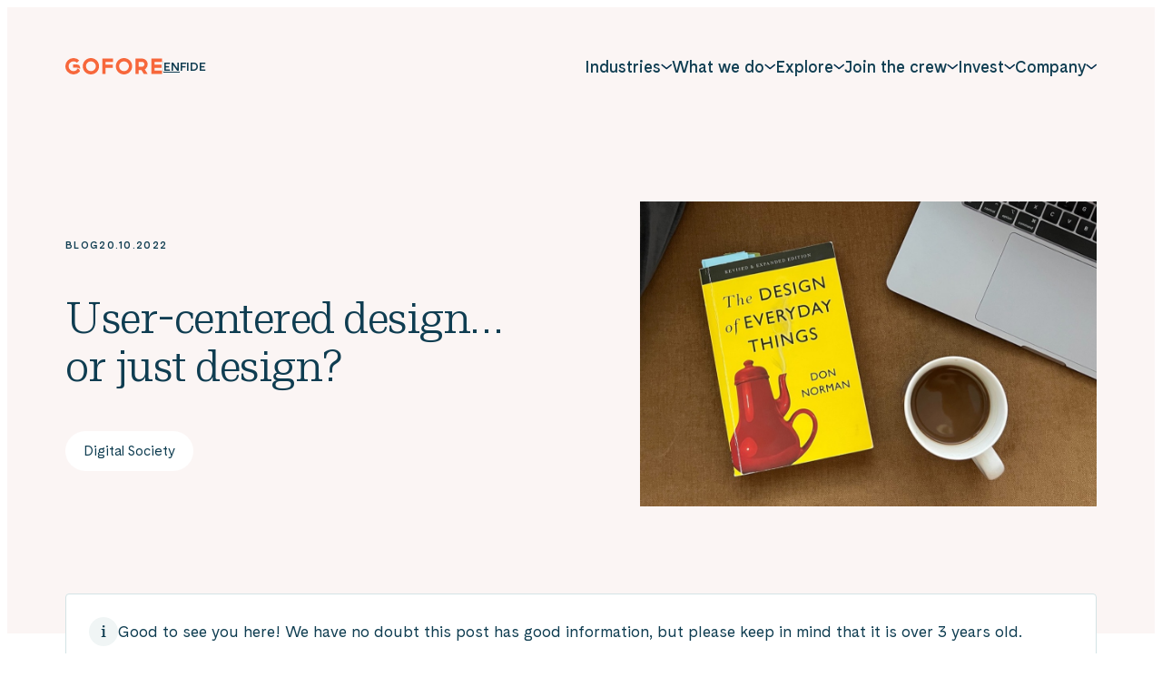

--- FILE ---
content_type: text/html; charset=UTF-8
request_url: https://gofore.com/en/user-centered-design-or-just-design/
body_size: 37230
content:

<!doctype html>
<html lang="en-GB">

<head>
  <meta charset="UTF-8">
  <meta name="viewport" content="width=device-width, initial-scale=1">
  <link rel="profile" href="http://gmpg.org/xfn/11">

  <meta name='robots' content='index, follow, max-image-preview:large, max-snippet:-1, max-video-preview:-1' />
	<style>img:is([sizes="auto" i], [sizes^="auto," i]) { contain-intrinsic-size: 3000px 1500px }</style>
	
	<title>User-centered design... or just design? - Gofore</title>
	<link rel="canonical" href="https://gofore.com/en/user-centered-design-or-just-design/" />
	<meta property="og:locale" content="en_GB" />
	<meta property="og:type" content="article" />
	<meta property="og:title" content="User-centered design... or just design? - Gofore" />
	<meta property="og:description" content="My suggestion is that we just stop talking about “user-centered design” for good, and resume to only use the term ”design”, when talking about the process of designing services and systems. You might be rolling your eyes hard now, so let me explain myself further. What is user-centered design? The term ”user-centered design” and its [&hellip;]" />
	<meta property="og:url" content="https://gofore.com/en/user-centered-design-or-just-design/" />
	<meta property="og:site_name" content="Gofore" />
	<meta property="article:author" content="Rosa Vanninen" />
	<meta property="article:published_time" content="2022-10-20T09:32:22+00:00" />
	<meta property="article:modified_time" content="2023-01-27T07:27:41+00:00" />
	<meta property="og:image" content="https://gofore.com/media/2022/11/rosan-blogi-1-1.jpg" />
	<meta property="og:image:width" content="1362" />
	<meta property="og:image:height" content="766" />
	<meta property="og:image:type" content="image/jpeg" />
	<meta name="author" content="Rosa Vanninen" />
	<meta name="twitter:card" content="summary_large_image" />
	<meta name="twitter:label1" content="Written by" />
	<meta name="twitter:data1" content="Gofore" />
	<meta name="twitter:label2" content="Estimated reading time" />
	<meta name="twitter:data2" content="4 minutes" />
	<script type="application/ld+json" class="yoast-schema-graph">{"@context":"https://schema.org","@graph":[{"@type":"WebPage","@id":"https://gofore.com/en/user-centered-design-or-just-design/","url":"https://gofore.com/en/user-centered-design-or-just-design/","name":"User-centered design... or just design? - Gofore","isPartOf":{"@id":"https://gofore.com/en/#website"},"primaryImageOfPage":{"@id":"https://gofore.com/en/user-centered-design-or-just-design/#primaryimage"},"image":{"@id":"https://gofore.com/en/user-centered-design-or-just-design/#primaryimage"},"thumbnailUrl":"https://gofore.com/media/2022/11/rosan-blogi-1-1.jpg","datePublished":"2022-10-20T09:32:22+00:00","dateModified":"2023-01-27T07:27:41+00:00","author":{"@id":"https://gofore.com/en/#/schema/person/6f6f0ee94b74080d733b6e7058526ee8"},"breadcrumb":{"@id":"https://gofore.com/en/user-centered-design-or-just-design/#breadcrumb"},"inLanguage":"en-GB","potentialAction":[{"@type":"ReadAction","target":["https://gofore.com/en/user-centered-design-or-just-design/"]}]},{"@type":"ImageObject","inLanguage":"en-GB","@id":"https://gofore.com/en/user-centered-design-or-just-design/#primaryimage","url":"https://gofore.com/media/2022/11/rosan-blogi-1-1.jpg","contentUrl":"https://gofore.com/media/2022/11/rosan-blogi-1-1.jpg","width":1362,"height":766},{"@type":"BreadcrumbList","@id":"https://gofore.com/en/user-centered-design-or-just-design/#breadcrumb","itemListElement":[{"@type":"ListItem","position":1,"name":"Home","item":"https://gofore.com/en/"},{"@type":"ListItem","position":2,"name":"Blog","item":"https://gofore.com/en/explore/blog/"},{"@type":"ListItem","position":3,"name":"User-centered design&#8230; or just design?"}]},{"@type":"WebSite","@id":"https://gofore.com/en/#website","url":"https://gofore.com/en/","name":"Gofore","description":"We offer expert knowledge in digitalization.","potentialAction":[{"@type":"SearchAction","target":{"@type":"EntryPoint","urlTemplate":"https://gofore.com/en/?s={search_term_string}"},"query-input":{"@type":"PropertyValueSpecification","valueRequired":true,"valueName":"search_term_string"}}],"inLanguage":"en-GB"}]}</script>


<link rel="alternate" type="application/rss+xml" title="Gofore &raquo; Feed" href="https://gofore.com/en/feed/" />
<link rel="alternate" type="application/rss+xml" title="Gofore &raquo; Comments Feed" href="https://gofore.com/en/comments/feed/" />
<link rel='stylesheet' id='wp-block-library-css' href='https://gofore.com/wp/wp-includes/css/dist/block-library/style.min.css?ver=6.8.3' media='all' />
<style id='wp-block-library-theme-inline-css'>
.wp-block-audio :where(figcaption){color:#555;font-size:13px;text-align:center}.is-dark-theme .wp-block-audio :where(figcaption){color:#ffffffa6}.wp-block-audio{margin:0 0 1em}.wp-block-code{border:1px solid #ccc;border-radius:4px;font-family:Menlo,Consolas,monaco,monospace;padding:.8em 1em}.wp-block-embed :where(figcaption){color:#555;font-size:13px;text-align:center}.is-dark-theme .wp-block-embed :where(figcaption){color:#ffffffa6}.wp-block-embed{margin:0 0 1em}.blocks-gallery-caption{color:#555;font-size:13px;text-align:center}.is-dark-theme .blocks-gallery-caption{color:#ffffffa6}:root :where(.wp-block-image figcaption){color:#555;font-size:13px;text-align:center}.is-dark-theme :root :where(.wp-block-image figcaption){color:#ffffffa6}.wp-block-image{margin:0 0 1em}.wp-block-pullquote{border-bottom:4px solid;border-top:4px solid;color:currentColor;margin-bottom:1.75em}.wp-block-pullquote cite,.wp-block-pullquote footer,.wp-block-pullquote__citation{color:currentColor;font-size:.8125em;font-style:normal;text-transform:uppercase}.wp-block-quote{border-left:.25em solid;margin:0 0 1.75em;padding-left:1em}.wp-block-quote cite,.wp-block-quote footer{color:currentColor;font-size:.8125em;font-style:normal;position:relative}.wp-block-quote:where(.has-text-align-right){border-left:none;border-right:.25em solid;padding-left:0;padding-right:1em}.wp-block-quote:where(.has-text-align-center){border:none;padding-left:0}.wp-block-quote.is-large,.wp-block-quote.is-style-large,.wp-block-quote:where(.is-style-plain){border:none}.wp-block-search .wp-block-search__label{font-weight:700}.wp-block-search__button{border:1px solid #ccc;padding:.375em .625em}:where(.wp-block-group.has-background){padding:1.25em 2.375em}.wp-block-separator.has-css-opacity{opacity:.4}.wp-block-separator{border:none;border-bottom:2px solid;margin-left:auto;margin-right:auto}.wp-block-separator.has-alpha-channel-opacity{opacity:1}.wp-block-separator:not(.is-style-wide):not(.is-style-dots){width:100px}.wp-block-separator.has-background:not(.is-style-dots){border-bottom:none;height:1px}.wp-block-separator.has-background:not(.is-style-wide):not(.is-style-dots){height:2px}.wp-block-table{margin:0 0 1em}.wp-block-table td,.wp-block-table th{word-break:normal}.wp-block-table :where(figcaption){color:#555;font-size:13px;text-align:center}.is-dark-theme .wp-block-table :where(figcaption){color:#ffffffa6}.wp-block-video :where(figcaption){color:#555;font-size:13px;text-align:center}.is-dark-theme .wp-block-video :where(figcaption){color:#ffffffa6}.wp-block-video{margin:0 0 1em}:root :where(.wp-block-template-part.has-background){margin-bottom:0;margin-top:0;padding:1.25em 2.375em}
</style>
<style id='classic-theme-styles-inline-css'>
/*! This file is auto-generated */
.wp-block-button__link{color:#fff;background-color:#32373c;border-radius:9999px;box-shadow:none;text-decoration:none;padding:calc(.667em + 2px) calc(1.333em + 2px);font-size:1.125em}.wp-block-file__button{background:#32373c;color:#fff;text-decoration:none}
</style>
<style id='global-styles-inline-css'>
:root{--wp--preset--aspect-ratio--square: 1;--wp--preset--aspect-ratio--4-3: 4/3;--wp--preset--aspect-ratio--3-4: 3/4;--wp--preset--aspect-ratio--3-2: 3/2;--wp--preset--aspect-ratio--2-3: 2/3;--wp--preset--aspect-ratio--16-9: 16/9;--wp--preset--aspect-ratio--9-16: 9/16;--wp--preset--color--black: #000000;--wp--preset--color--cyan-bluish-gray: #abb8c3;--wp--preset--color--white: #ffffff;--wp--preset--color--pale-pink: #f78da7;--wp--preset--color--vivid-red: #cf2e2e;--wp--preset--color--luminous-vivid-orange: #ff6900;--wp--preset--color--luminous-vivid-amber: #fcb900;--wp--preset--color--light-green-cyan: #7bdcb5;--wp--preset--color--vivid-green-cyan: #00d084;--wp--preset--color--pale-cyan-blue: #8ed1fc;--wp--preset--color--vivid-cyan-blue: #0693e3;--wp--preset--color--vivid-purple: #9b51e0;--wp--preset--gradient--vivid-cyan-blue-to-vivid-purple: linear-gradient(135deg,rgba(6,147,227,1) 0%,rgb(155,81,224) 100%);--wp--preset--gradient--light-green-cyan-to-vivid-green-cyan: linear-gradient(135deg,rgb(122,220,180) 0%,rgb(0,208,130) 100%);--wp--preset--gradient--luminous-vivid-amber-to-luminous-vivid-orange: linear-gradient(135deg,rgba(252,185,0,1) 0%,rgba(255,105,0,1) 100%);--wp--preset--gradient--luminous-vivid-orange-to-vivid-red: linear-gradient(135deg,rgba(255,105,0,1) 0%,rgb(207,46,46) 100%);--wp--preset--gradient--very-light-gray-to-cyan-bluish-gray: linear-gradient(135deg,rgb(238,238,238) 0%,rgb(169,184,195) 100%);--wp--preset--gradient--cool-to-warm-spectrum: linear-gradient(135deg,rgb(74,234,220) 0%,rgb(151,120,209) 20%,rgb(207,42,186) 40%,rgb(238,44,130) 60%,rgb(251,105,98) 80%,rgb(254,248,76) 100%);--wp--preset--gradient--blush-light-purple: linear-gradient(135deg,rgb(255,206,236) 0%,rgb(152,150,240) 100%);--wp--preset--gradient--blush-bordeaux: linear-gradient(135deg,rgb(254,205,165) 0%,rgb(254,45,45) 50%,rgb(107,0,62) 100%);--wp--preset--gradient--luminous-dusk: linear-gradient(135deg,rgb(255,203,112) 0%,rgb(199,81,192) 50%,rgb(65,88,208) 100%);--wp--preset--gradient--pale-ocean: linear-gradient(135deg,rgb(255,245,203) 0%,rgb(182,227,212) 50%,rgb(51,167,181) 100%);--wp--preset--gradient--electric-grass: linear-gradient(135deg,rgb(202,248,128) 0%,rgb(113,206,126) 100%);--wp--preset--gradient--midnight: linear-gradient(135deg,rgb(2,3,129) 0%,rgb(40,116,252) 100%);--wp--preset--font-size--small: 13px;--wp--preset--font-size--medium: 20px;--wp--preset--font-size--large: 36px;--wp--preset--font-size--x-large: 42px;--wp--preset--spacing--20: 0.44rem;--wp--preset--spacing--30: 0.67rem;--wp--preset--spacing--40: 1rem;--wp--preset--spacing--50: 1.5rem;--wp--preset--spacing--60: 2.25rem;--wp--preset--spacing--70: 3.38rem;--wp--preset--spacing--80: 5.06rem;--wp--preset--shadow--natural: 6px 6px 9px rgba(0, 0, 0, 0.2);--wp--preset--shadow--deep: 12px 12px 50px rgba(0, 0, 0, 0.4);--wp--preset--shadow--sharp: 6px 6px 0px rgba(0, 0, 0, 0.2);--wp--preset--shadow--outlined: 6px 6px 0px -3px rgba(255, 255, 255, 1), 6px 6px rgba(0, 0, 0, 1);--wp--preset--shadow--crisp: 6px 6px 0px rgba(0, 0, 0, 1);}:where(.is-layout-flex){gap: 0.5em;}:where(.is-layout-grid){gap: 0.5em;}body .is-layout-flex{display: flex;}.is-layout-flex{flex-wrap: wrap;align-items: center;}.is-layout-flex > :is(*, div){margin: 0;}body .is-layout-grid{display: grid;}.is-layout-grid > :is(*, div){margin: 0;}:where(.wp-block-columns.is-layout-flex){gap: 2em;}:where(.wp-block-columns.is-layout-grid){gap: 2em;}:where(.wp-block-post-template.is-layout-flex){gap: 1.25em;}:where(.wp-block-post-template.is-layout-grid){gap: 1.25em;}.has-black-color{color: var(--wp--preset--color--black) !important;}.has-cyan-bluish-gray-color{color: var(--wp--preset--color--cyan-bluish-gray) !important;}.has-white-color{color: var(--wp--preset--color--white) !important;}.has-pale-pink-color{color: var(--wp--preset--color--pale-pink) !important;}.has-vivid-red-color{color: var(--wp--preset--color--vivid-red) !important;}.has-luminous-vivid-orange-color{color: var(--wp--preset--color--luminous-vivid-orange) !important;}.has-luminous-vivid-amber-color{color: var(--wp--preset--color--luminous-vivid-amber) !important;}.has-light-green-cyan-color{color: var(--wp--preset--color--light-green-cyan) !important;}.has-vivid-green-cyan-color{color: var(--wp--preset--color--vivid-green-cyan) !important;}.has-pale-cyan-blue-color{color: var(--wp--preset--color--pale-cyan-blue) !important;}.has-vivid-cyan-blue-color{color: var(--wp--preset--color--vivid-cyan-blue) !important;}.has-vivid-purple-color{color: var(--wp--preset--color--vivid-purple) !important;}.has-black-background-color{background-color: var(--wp--preset--color--black) !important;}.has-cyan-bluish-gray-background-color{background-color: var(--wp--preset--color--cyan-bluish-gray) !important;}.has-white-background-color{background-color: var(--wp--preset--color--white) !important;}.has-pale-pink-background-color{background-color: var(--wp--preset--color--pale-pink) !important;}.has-vivid-red-background-color{background-color: var(--wp--preset--color--vivid-red) !important;}.has-luminous-vivid-orange-background-color{background-color: var(--wp--preset--color--luminous-vivid-orange) !important;}.has-luminous-vivid-amber-background-color{background-color: var(--wp--preset--color--luminous-vivid-amber) !important;}.has-light-green-cyan-background-color{background-color: var(--wp--preset--color--light-green-cyan) !important;}.has-vivid-green-cyan-background-color{background-color: var(--wp--preset--color--vivid-green-cyan) !important;}.has-pale-cyan-blue-background-color{background-color: var(--wp--preset--color--pale-cyan-blue) !important;}.has-vivid-cyan-blue-background-color{background-color: var(--wp--preset--color--vivid-cyan-blue) !important;}.has-vivid-purple-background-color{background-color: var(--wp--preset--color--vivid-purple) !important;}.has-black-border-color{border-color: var(--wp--preset--color--black) !important;}.has-cyan-bluish-gray-border-color{border-color: var(--wp--preset--color--cyan-bluish-gray) !important;}.has-white-border-color{border-color: var(--wp--preset--color--white) !important;}.has-pale-pink-border-color{border-color: var(--wp--preset--color--pale-pink) !important;}.has-vivid-red-border-color{border-color: var(--wp--preset--color--vivid-red) !important;}.has-luminous-vivid-orange-border-color{border-color: var(--wp--preset--color--luminous-vivid-orange) !important;}.has-luminous-vivid-amber-border-color{border-color: var(--wp--preset--color--luminous-vivid-amber) !important;}.has-light-green-cyan-border-color{border-color: var(--wp--preset--color--light-green-cyan) !important;}.has-vivid-green-cyan-border-color{border-color: var(--wp--preset--color--vivid-green-cyan) !important;}.has-pale-cyan-blue-border-color{border-color: var(--wp--preset--color--pale-cyan-blue) !important;}.has-vivid-cyan-blue-border-color{border-color: var(--wp--preset--color--vivid-cyan-blue) !important;}.has-vivid-purple-border-color{border-color: var(--wp--preset--color--vivid-purple) !important;}.has-vivid-cyan-blue-to-vivid-purple-gradient-background{background: var(--wp--preset--gradient--vivid-cyan-blue-to-vivid-purple) !important;}.has-light-green-cyan-to-vivid-green-cyan-gradient-background{background: var(--wp--preset--gradient--light-green-cyan-to-vivid-green-cyan) !important;}.has-luminous-vivid-amber-to-luminous-vivid-orange-gradient-background{background: var(--wp--preset--gradient--luminous-vivid-amber-to-luminous-vivid-orange) !important;}.has-luminous-vivid-orange-to-vivid-red-gradient-background{background: var(--wp--preset--gradient--luminous-vivid-orange-to-vivid-red) !important;}.has-very-light-gray-to-cyan-bluish-gray-gradient-background{background: var(--wp--preset--gradient--very-light-gray-to-cyan-bluish-gray) !important;}.has-cool-to-warm-spectrum-gradient-background{background: var(--wp--preset--gradient--cool-to-warm-spectrum) !important;}.has-blush-light-purple-gradient-background{background: var(--wp--preset--gradient--blush-light-purple) !important;}.has-blush-bordeaux-gradient-background{background: var(--wp--preset--gradient--blush-bordeaux) !important;}.has-luminous-dusk-gradient-background{background: var(--wp--preset--gradient--luminous-dusk) !important;}.has-pale-ocean-gradient-background{background: var(--wp--preset--gradient--pale-ocean) !important;}.has-electric-grass-gradient-background{background: var(--wp--preset--gradient--electric-grass) !important;}.has-midnight-gradient-background{background: var(--wp--preset--gradient--midnight) !important;}.has-small-font-size{font-size: var(--wp--preset--font-size--small) !important;}.has-medium-font-size{font-size: var(--wp--preset--font-size--medium) !important;}.has-large-font-size{font-size: var(--wp--preset--font-size--large) !important;}.has-x-large-font-size{font-size: var(--wp--preset--font-size--x-large) !important;}
:where(.wp-block-post-template.is-layout-flex){gap: 1.25em;}:where(.wp-block-post-template.is-layout-grid){gap: 1.25em;}
:where(.wp-block-columns.is-layout-flex){gap: 2em;}:where(.wp-block-columns.is-layout-grid){gap: 2em;}
:root :where(.wp-block-pullquote){font-size: 1.5em;line-height: 1.6;}
</style>
<link rel='stylesheet' id='cookieconsent-css' href='https://gofore.com/content/plugins/air-cookie/assets/cookieconsent.css?ver=2.9.1' media='all' />
<link rel='stylesheet' id='wp-smart-crop-renderer-css' href='https://gofore.com/content/plugins/wp-smartcrop/css/image-renderer.css?ver=2.0.10' media='all' />
<link rel='stylesheet' id='styles-css' href='https://gofore.com/content/themes/gofore/css/prod/global.css?ver=1760961273' media='all' />
<script id="gofore_legacy-js-before">
var supportsES6 = (function () {
  try {
    new Function("(a = 0) => a");
    return true;
  } catch (err) {
    return false;
  }
  }());
  var legacyScript ="https://gofore.com/content/themes/gofore/js/prod/legacy.js";
  if (!supportsES6) {
    var script = document.createElement("script");
    script.src = legacyScript;
    document.head.appendChild(script);
  }
</script>
<link rel="https://api.w.org/" href="https://gofore.com/wp-json/" /><link rel="alternate" title="JSON" type="application/json" href="https://gofore.com/wp-json/wp/v2/posts/12061" /><link rel="EditURI" type="application/rsd+xml" title="RSD" href="https://gofore.com/wp/xmlrpc.php?rsd" />
<meta name="generator" content="WordPress 6.8.3" />
<link rel='shortlink' href='https://gofore.com/?p=12061' />
<link rel="alternate" title="oEmbed (JSON)" type="application/json+oembed" href="https://gofore.com/wp-json/oembed/1.0/embed?url=https%3A%2F%2Fgofore.com%2Fen%2Fuser-centered-design-or-just-design%2F" />
<link rel="alternate" title="oEmbed (XML)" type="text/xml+oembed" href="https://gofore.com/wp-json/oembed/1.0/embed?url=https%3A%2F%2Fgofore.com%2Fen%2Fuser-centered-design-or-just-design%2F&#038;format=xml" />

<style data-eae-name="nm1_yYac7IS_g1L">.__eae_cssd, .nm1_yYac7IS_g1L {unicode-bidi: bidi-override;direction: rtl;}</style>

<script> var __eae_open = function (str) { document.location.href = __eae_decode(str); }; var __eae_decode = function (str) { return str.replace(/[a-zA-Z]/g, function(c) { return String.fromCharCode( (c <= "Z" ? 90 : 122) >= (c = c.charCodeAt(0) + 13) ? c : c - 26 ); }); }; var __eae_decode_emails = function () { var __eae_emails = document.querySelectorAll(".__eae_r13"); for (var i = 0; i < __eae_emails.length; i++) { __eae_emails[i].textContent = __eae_decode(__eae_emails[i].textContent); } }; if (document.readyState !== "loading") { __eae_decode_emails(); } else if (document.addEventListener) { document.addEventListener("DOMContentLoaded", __eae_decode_emails); } else { document.attachEvent("onreadystatechange", function () { if (document.readyState !== "loading") __eae_decode_emails(); }); } var U2gnnbGcJUp7f__ = function (str) { var r = function (a, d) { var map = "!\"#$%&'()*+,-./0123456789:;<=>?@ABCDEFGHIJKLMNOPQRSTUVWXYZ[\\]^_`abcdefghijklmnopqrstuvwxyz{|}~"; for (var i = 0; i < a.length; i++) { var pos = map.indexOf(a[i]); d += pos >= 0 ? map[(pos + 47) % 94] : a[i]; } return d; }; window.location.href = r(str, ""); }; document.addEventListener("copy", function (event) { if ( NodeList.prototype.forEach === undefined || Array.from === undefined || String.prototype.normalize === undefined || ! event.clipboardData ) { return; } var encoded = []; var copiedText = window.getSelection().toString().trim(); document.querySelectorAll( "." + document.querySelector("style[data-eae-name]").dataset.eaeName ).forEach(function (item) { encoded.push(item.innerText.trim()); }); if (! encoded.length) { return; } encoded.filter(function (value, index, self) { return self.indexOf(value) === index; }).map(function (item) { return { original: new RegExp(item.replace(/[-\/\\^$*+?.()|[\]{}]/g, "\\$&"), "ig"), reverse: Array.from(item.normalize("NFC")) .reverse() .join('') .replace(/[()]/g, "__eae__") }; }).forEach(function (item) { copiedText = copiedText.replace( item.original, item.reverse.replace("__eae__", "(").replace("__eae__", ")") ) }); event.clipboardData.setData("text/plain", copiedText); event.preventDefault(); }); </script>
<link rel="icon" href="https://gofore.com/media/cropped-favicon-3-32x32.png" sizes="32x32" />
<link rel="icon" href="https://gofore.com/media/cropped-favicon-3-192x192.png" sizes="192x192" />
<link rel="apple-touch-icon" href="https://gofore.com/media/cropped-favicon-3-180x180.png" />
<meta name="msapplication-TileImage" content="https://gofore.com/media/cropped-favicon-3-270x270.png" />

  <script type="text/javascript">
    window.dataLayer = window.dataLayer || [];
  </script>

  <!-- Init Leadoo, analytics start after consent -->
  <script type="text/javascript" async src="https://bot.leadoo.com/bot/dynamic.js?company=67ccaf79"></script>
  <script defer data-domain="gofore.com" src="https://analytics.dude.fi/js/script.js"></script>  
</head>

<body class="wp-singular post-template-default single single-post postid-12061 single-format-standard wp-theme-gofore no-js">
  <a class="skip-link screen-reader-text js-trigger" href="#content">Skip to content</a>

    <div id="page" class="site">

    <svg class="mask-paths">
      <clipPath id="mask">
        <path d="M9.316 150.287c-29.9 100.138 18.102 194.323 60.238 227.992 40.574 32.42 98.372 51.768 164.711 57.721 66.329 5.952 132.918-13.609 187.586-87.159 54.667-73.551 60.346-179.206 7.033-244.675C375.58 38.688 280.536.242 208.312.001 112.191-.314 33.375 69.756 9.324 150.296l-.008-.009z" />
      </clipPath>
    </svg>

    <div class="nav-container ">
      <header class="site-header ">

        
<div class="site-branding">

  <p class="site-title">
    <a href="https://gofore.com/en/" rel="home">
      <span class="screen-reader-text">Gofore</span>
      <svg aria-label="Gofore" width="107" height="18" viewBox="0 0 107 18" fill="none" xmlns="http://www.w3.org/2000/svg"><path d="M64.574 0c-4.961 0-9 4.039-9 9s4.039 9 9 9 9-4.039 9-9-4.039-9-9-9zm0 14.4a5.401 5.401 0 01-5.4-5.4c0-2.981 2.419-5.4 5.4-5.4 2.981 0 5.4 2.419 5.4 5.4 0 2.981-2.419 5.4-5.4 5.4zM28.125 0c-4.961 0-9 4.039-9 9s4.039 9 9 9 9-4.039 9-9-4.039-9-9-9zm0 14.4a5.401 5.401 0 01-5.4-5.4c0-2.981 2.419-5.4 5.4-5.4 2.981 0 5.4 2.419 5.4 5.4 0 2.981-2.419 5.4-5.4 5.4zm12.6 3.06h3.6V10.8h7.897V7.2h-7.897V4.14h8.1V.54h-11.7v16.92zm65.699-13.32V.54h-11.7v16.92h11.7v-3.6h-8.1V10.8h7.74V7.2h-7.74V4.14h8.1zm-15.75 2.655C90.65 3.353 87.794.54 84.318.54h-7.144v16.92h3.6v-4.32h2.992l2.61 4.32h4.208l-3.105-5.141a6.1 6.1 0 001.361-1.046 6.24 6.24 0 001.834-4.478zm-4.388 1.946a2.662 2.662 0 01-1.912.799h-3.6v-5.4h3.544c1.507 0 2.745 1.204 2.756 2.678 0 .73-.27 1.406-.788 1.923zm-73.079 2.824h-.54v1.395A5.338 5.338 0 019 14.4a5.334 5.334 0 01-3.814-1.586A5.334 5.334 0 013.6 9c0-1.44.562-2.801 1.586-3.814A5.334 5.334 0 019 3.6c1.44 0 2.801.562 3.814 1.586l2.542-2.542A8.862 8.862 0 009 0a8.943 8.943 0 00-6.367 2.632A8.943 8.943 0 000 9c0 2.408.934 4.669 2.632 6.367A8.942 8.942 0 009 18a8.942 8.942 0 006.367-2.633c.214-.213.417-.45.608-.686-.091-1.102-.551-3.116-2.768-3.116zm-.484-4.522H8.39v3.577h4.827c1.36 0 2.418.607 3.06 1.688V11.07c0-1.159-.293-2.104-.878-2.813-.651-.787-1.607-1.214-2.677-1.214z" fill="currentColor"/></svg>
    </a>
  </p>

      <p class="site-description screen-reader-text">
      We offer expert knowledge in digitalization.    </p>
  
</div>

                  <ul class="language-selector hide-on-mobile-nav-view" role="region" aria-label="Language navigation">
            <li class="lang-item current-lang"><a href="https://gofore.com/en/user-centered-design-or-just-design/" hreflang="en" lang="en"><span class="screen-reader-text">English</span><span aria-hidden="true">EN</span></a></li><li class="lang-item"><a href="https://gofore.com/" hreflang="fi" lang="fi"><span class="screen-reader-text">Suomi</span><span aria-hidden="true">FI</span></a></li><li class="lang-item"><a href="https://gofore.com/de/" hreflang="de" lang="de"><span class="screen-reader-text">Deutsch</span><span aria-hidden="true">DE</span></a></li>          </ul>
        
        
<nav id="nav" class="nav-primary nav-menu" aria-label="Main navigation">
  <button aria-haspopup="true" aria-expanded="false" aria-controls="nav" id="nav-toggle" class="nav-toggle" type="button" aria-label="Menu">
    <span class="hamburger" aria-hidden="true"></span>
  </button>

  <div id="menu-items-wrapper" class="menu-items-wrapper">
      <ul class="language-selector hide-on-desktop-nav-view" role="region" aria-label="Language navigation">
      <li class="lang-item current-lang"><a href="https://gofore.com/en/user-centered-design-or-just-design/" hreflang="en" lang="en"><span class="screen-reader-text">English</span><span aria-hidden="true">EN</span></a></li><li class="lang-item"><a href="https://gofore.com/" hreflang="fi" lang="fi"><span class="screen-reader-text">Suomi</span><span aria-hidden="true">FI</span></a></li><li class="lang-item"><a href="https://gofore.com/de/" hreflang="de" lang="de"><span class="screen-reader-text">Deutsch</span><span aria-hidden="true">DE</span></a></li>    </ul>
  
    <ul id="main-menu" class="menu-items" itemscope itemtype="http://www.schema.org/SiteNavigationElement"><li id="menu-item-170240" class="menu-item menu-item-type-custom menu-item-object-custom menu-item-has-children menu-item-fullwidth-sublevel dropdown dropdown-item menu-item-170240"><a href="#" aria-haspopup="true" class="dropdown dropdown-item nav-link" id="menu-item-dropdown-170240"><span itemprop="name">Industries</span></a><button class="dropdown-toggle" aria-expanded="false"><svg width="12" height="7" viewBox="0 0 12 7" fill="none" xmlns="http://www.w3.org/2000/svg"><path d="M11.232 1.5L6.468 5.42a.345.345 0 01-.108.06.395.395 0 01-.363-.06L1.232 1.5" stroke="currentColor" stroke-width="1.5" stroke-linecap="round" stroke-linejoin="round"/></svg>
</button>
<ul class="sub-menu" aria-labelledby="menu-item-dropdown-170240">
	<li id="menu-item-170237" class="menu-item menu-item-type-post_type menu-item-object-page menu-item-has-children menu-item-highlight dropdown dropdown-item menu-item-170237"><a itemprop="url" href="https://gofore.com/en/industries/intelligent-industry/" class="dropdown-item"><span itemprop="name">Intelligent Industry</span></a><button class="dropdown-toggle" aria-expanded="false"><svg width="12" height="7" viewBox="0 0 12 7" fill="none" xmlns="http://www.w3.org/2000/svg"><path d="M11.232 1.5L6.468 5.42a.345.345 0 01-.108.06.395.395 0 01-.363-.06L1.232 1.5" stroke="currentColor" stroke-width="1.5" stroke-linecap="round" stroke-linejoin="round"/></svg>
</button>
	<ul class="sub-menu" aria-labelledby="menu-item-dropdown-170240">
		<li id="menu-item-170231" class="menu-item menu-item-type-post_type menu-item-object-page menu-item-170231"><a itemprop="url" href="https://gofore.com/en/industries/machines-and-devices/" class="dropdown-item"><span itemprop="name">Machines &amp; devices</span></a></li>
		<li id="menu-item-170232" class="menu-item menu-item-type-post_type menu-item-object-page menu-item-170232"><a itemprop="url" href="https://gofore.com/en/industries/production/" class="dropdown-item"><span itemprop="name">Production &#038; operations</span></a></li>
		<li id="menu-item-170230" class="menu-item menu-item-type-post_type menu-item-object-page menu-item-170230"><a itemprop="url" href="https://gofore.com/en/industries/automotive/" class="dropdown-item"><span itemprop="name">Automotive</span></a></li>
	</ul>
</li>
	<li id="menu-item-225623" class="menu-item menu-item-type-post_type menu-item-object-page menu-item-has-children menu-item-highlight dropdown dropdown-item menu-item-225623"><a itemprop="url" href="https://gofore.com/en/industries/defence-and-space/" class="dropdown-item"><span itemprop="name">Defence &#038; Space</span></a><button class="dropdown-toggle" aria-expanded="false"><svg width="12" height="7" viewBox="0 0 12 7" fill="none" xmlns="http://www.w3.org/2000/svg"><path d="M11.232 1.5L6.468 5.42a.345.345 0 01-.108.06.395.395 0 01-.363-.06L1.232 1.5" stroke="currentColor" stroke-width="1.5" stroke-linecap="round" stroke-linejoin="round"/></svg>
</button>
	<ul class="sub-menu" aria-labelledby="menu-item-dropdown-170240">
		<li id="menu-item-170235" class="menu-item menu-item-type-post_type menu-item-object-page menu-item-170235"><a itemprop="url" href="https://gofore.com/en/industries/national-security/" class="dropdown-item"><span itemprop="name">National security</span></a></li>
		<li id="menu-item-225624" class="menu-item menu-item-type-post_type menu-item-object-page menu-item-225624"><a itemprop="url" href="https://gofore.com/en/industries/defence-industry/" class="dropdown-item"><span itemprop="name">Defence Industry</span></a></li>
		<li id="menu-item-225625" class="menu-item menu-item-type-post_type menu-item-object-page menu-item-225625"><a itemprop="url" href="https://gofore.com/en/industries/space/" class="dropdown-item"><span itemprop="name">Space</span></a></li>
	</ul>
</li>
	<li id="menu-item-170238" class="menu-item menu-item-type-post_type menu-item-object-page menu-item-has-children menu-item-highlight dropdown dropdown-item menu-item-170238"><a itemprop="url" href="https://gofore.com/en/industries/digital-society/" class="dropdown-item"><span itemprop="name">Digital Society</span></a><button class="dropdown-toggle" aria-expanded="false"><svg width="12" height="7" viewBox="0 0 12 7" fill="none" xmlns="http://www.w3.org/2000/svg"><path d="M11.232 1.5L6.468 5.42a.345.345 0 01-.108.06.395.395 0 01-.363-.06L1.232 1.5" stroke="currentColor" stroke-width="1.5" stroke-linecap="round" stroke-linejoin="round"/></svg>
</button>
	<ul class="sub-menu" aria-labelledby="menu-item-dropdown-170240">
		<li id="menu-item-170234" class="menu-item menu-item-type-post_type menu-item-object-page menu-item-170234"><a itemprop="url" href="https://gofore.com/en/industries/public-sector/" class="dropdown-item"><span itemprop="name">Public sector</span></a></li>
		<li id="menu-item-170236" class="menu-item menu-item-type-post_type menu-item-object-page menu-item-170236"><a itemprop="url" href="https://gofore.com/en/industries/retail-and-services/" class="dropdown-item"><span itemprop="name">Retail &amp; services</span></a></li>
		<li id="menu-item-170233" class="menu-item menu-item-type-post_type menu-item-object-page menu-item-170233"><a itemprop="url" href="https://gofore.com/en/industries/health-and-wellbeing/" class="dropdown-item"><span itemprop="name">Health &amp; wellbeing</span></a></li>
	</ul>
</li>
</ul>
</li>
<li id="menu-item-170239" class="menu-item menu-item-type-custom menu-item-object-custom menu-item-has-children menu-item-fullwidth-sublevel dropdown dropdown-item menu-item-170239"><a href="#" aria-haspopup="true" class="dropdown dropdown-item nav-link" id="menu-item-dropdown-170239"><span itemprop="name">What we do</span></a><button class="dropdown-toggle" aria-expanded="false"><svg width="12" height="7" viewBox="0 0 12 7" fill="none" xmlns="http://www.w3.org/2000/svg"><path d="M11.232 1.5L6.468 5.42a.345.345 0 01-.108.06.395.395 0 01-.363-.06L1.232 1.5" stroke="currentColor" stroke-width="1.5" stroke-linecap="round" stroke-linejoin="round"/></svg>
</button>
<ul class="sub-menu" aria-labelledby="menu-item-dropdown-170239">
	<li id="menu-item-170537" class="menu-item menu-item-type-custom menu-item-object-custom menu-item-has-children menu-item-no-main-element dropdown dropdown-item menu-item-170537"><button class="dropdown-toggle" aria-expanded="false"><svg width="12" height="7" viewBox="0 0 12 7" fill="none" xmlns="http://www.w3.org/2000/svg"><path d="M11.232 1.5L6.468 5.42a.345.345 0 01-.108.06.395.395 0 01-.363-.06L1.232 1.5" stroke="currentColor" stroke-width="1.5" stroke-linecap="round" stroke-linejoin="round"/></svg>
</button>
	<ul class="sub-menu" aria-labelledby="menu-item-dropdown-170239">
		<li id="menu-item-170245" class="menu-item menu-item-type-post_type menu-item-object-page menu-item-highlight menu-item-170245"><a itemprop="url" href="https://gofore.com/en/services/" class="dropdown-item"><span itemprop="name">All Services</span></a></li>
		<li id="menu-item-170253" class="menu-item menu-item-type-custom menu-item-object-custom menu-item-highlight menu-item-170253"><a itemprop="url" href="https://gofore.com/en/cases/" class="dropdown-item"><span itemprop="name">References</span></a></li>
	</ul>
</li>
	<li id="menu-item-170538" class="menu-item menu-item-type-custom menu-item-object-custom menu-item-has-children menu-item-no-main-element menu-item-columns-3 dropdown dropdown-item menu-item-170538"><button class="dropdown-toggle" aria-expanded="false"><svg width="12" height="7" viewBox="0 0 12 7" fill="none" xmlns="http://www.w3.org/2000/svg"><path d="M11.232 1.5L6.468 5.42a.345.345 0 01-.108.06.395.395 0 01-.363-.06L1.232 1.5" stroke="currentColor" stroke-width="1.5" stroke-linecap="round" stroke-linejoin="round"/></svg>
</button>
	<ul class="sub-menu" aria-labelledby="menu-item-dropdown-170239">
		<li id="menu-item-170255" class="menu-item menu-item-type-post_type menu-item-object-page menu-item-170255"><a itemprop="url" href="https://gofore.com/en/services/agile/" class="dropdown-item"><span itemprop="name">Agile</span></a></li>
		<li id="menu-item-170256" class="menu-item menu-item-type-post_type menu-item-object-page menu-item-170256"><a itemprop="url" href="https://gofore.com/en/services/architecture/" class="dropdown-item"><span itemprop="name">Architecture</span></a></li>
		<li id="menu-item-170257" class="menu-item menu-item-type-post_type menu-item-object-page menu-item-170257"><a itemprop="url" href="https://gofore.com/en/services/change-management/" class="dropdown-item"><span itemprop="name">Change Management</span></a></li>
		<li id="menu-item-170258" class="menu-item menu-item-type-post_type menu-item-object-page menu-item-170258"><a itemprop="url" href="https://gofore.com/en/services/cloud-ict-infrastructure/" class="dropdown-item"><span itemprop="name">Cloud &amp; ICT Infrastructure</span></a></li>
		<li id="menu-item-170260" class="menu-item menu-item-type-post_type menu-item-object-page menu-item-170260"><a itemprop="url" href="https://gofore.com/en/services/continuity-life-cycle-services/" class="dropdown-item"><span itemprop="name">Continuity &#038; life-cycle services</span></a></li>
		<li id="menu-item-170261" class="menu-item menu-item-type-post_type menu-item-object-page menu-item-170261"><a itemprop="url" href="https://gofore.com/en/services/cyber-security/" class="dropdown-item"><span itemprop="name">Cyber security</span></a></li>
		<li id="menu-item-170262" class="menu-item menu-item-type-post_type menu-item-object-page menu-item-170262"><a itemprop="url" href="https://gofore.com/en/services/data-ai/" class="dropdown-item"><span itemprop="name">Data &amp; AI</span></a></li>
		<li id="menu-item-170263" class="menu-item menu-item-type-post_type menu-item-object-page menu-item-170263"><a itemprop="url" href="https://gofore.com/en/services/design/" class="dropdown-item"><span itemprop="name">Design</span></a></li>
		<li id="menu-item-170264" class="menu-item menu-item-type-post_type menu-item-object-page menu-item-170264"><a itemprop="url" href="https://gofore.com/en/services/embedded-solutions/" class="dropdown-item"><span itemprop="name">Embedded solutions</span></a></li>
		<li id="menu-item-225952" class="menu-item menu-item-type-post_type menu-item-object-page menu-item-225952"><a itemprop="url" href="https://gofore.com/en/services/functional-safety/" class="dropdown-item"><span itemprop="name">Functional safety</span></a></li>
		<li id="menu-item-170265" class="menu-item menu-item-type-post_type menu-item-object-page menu-item-170265"><a itemprop="url" href="https://gofore.com/en/management-consulting/" class="dropdown-item"><span itemprop="name">Management consulting</span></a></li>
		<li id="menu-item-170247" class="menu-item menu-item-type-post_type menu-item-object-page menu-item-170247"><a itemprop="url" href="https://gofore.com/en/services/procurement/" class="dropdown-item"><span itemprop="name">Procurement</span></a></li>
		<li id="menu-item-228347" class="menu-item menu-item-type-post_type menu-item-object-page menu-item-228347"><a itemprop="url" href="https://gofore.com/en/services/product-design/" class="dropdown-item"><span itemprop="name">Product design &#038; technical documentation</span></a></li>
		<li id="menu-item-170248" class="menu-item menu-item-type-post_type menu-item-object-page menu-item-170248"><a itemprop="url" href="https://gofore.com/en/services/project-management/" class="dropdown-item"><span itemprop="name">Project management</span></a></li>
		<li id="menu-item-170249" class="menu-item menu-item-type-post_type menu-item-object-page menu-item-170249"><a itemprop="url" href="https://gofore.com/en/services/quality-assurance-and-test-automation/" class="dropdown-item"><span itemprop="name">Quality assurance &#038; test automation</span></a></li>
		<li id="menu-item-170251" class="menu-item menu-item-type-post_type menu-item-object-page menu-item-170251"><a itemprop="url" href="https://gofore.com/en/services/simulators/" class="dropdown-item"><span itemprop="name">Simulators</span></a></li>
		<li id="menu-item-170252" class="menu-item menu-item-type-post_type menu-item-object-page menu-item-170252"><a itemprop="url" href="https://gofore.com/en/services/software-development/" class="dropdown-item"><span itemprop="name">Software development</span></a></li>
		<li id="menu-item-187728" class="menu-item menu-item-type-post_type menu-item-object-page menu-item-187728"><a itemprop="url" href="https://gofore.com/en/services/technology-management/" class="dropdown-item"><span itemprop="name">Technology management</span></a></li>
	</ul>
</li>
</ul>
</li>
<li id="menu-item-170241" class="menu-item menu-item-type-custom menu-item-object-custom menu-item-has-children dropdown dropdown-item menu-item-170241"><a href="#" aria-haspopup="true" class="dropdown dropdown-item nav-link" id="menu-item-dropdown-170241"><span itemprop="name">Explore</span></a><button class="dropdown-toggle" aria-expanded="false"><svg width="12" height="7" viewBox="0 0 12 7" fill="none" xmlns="http://www.w3.org/2000/svg"><path d="M11.232 1.5L6.468 5.42a.345.345 0 01-.108.06.395.395 0 01-.363-.06L1.232 1.5" stroke="currentColor" stroke-width="1.5" stroke-linecap="round" stroke-linejoin="round"/></svg>
</button>
<ul class="sub-menu" aria-labelledby="menu-item-dropdown-170241">
	<li id="menu-item-170266" class="menu-item menu-item-type-post_type menu-item-object-page menu-item-highlight menu-item-170266"><a itemprop="url" href="https://gofore.com/en/explore/" class="dropdown-item"><span itemprop="name">Explore</span></a></li>
	<li id="menu-item-170267" class="menu-item menu-item-type-custom menu-item-object-custom menu-item-170267"><a itemprop="url" href="https://gofore.com/en/event/" class="dropdown-item"><span itemprop="name">Events</span></a></li>
	<li id="menu-item-170254" class="menu-item menu-item-type-post_type menu-item-object-page current_page_parent menu-item-170254"><a itemprop="url" href="https://gofore.com/en/explore/blog/" class="dropdown-item"><span itemprop="name">Blog</span></a></li>
	<li id="menu-item-170268" class="menu-item menu-item-type-post_type menu-item-object-page menu-item-170268"><a itemprop="url" href="https://gofore.com/en/downloadables/" class="dropdown-item"><span itemprop="name">Guides</span></a></li>
	<li id="menu-item-170269" class="menu-item menu-item-type-custom menu-item-object-custom menu-item-170269"><a itemprop="url" href="https://gofore.com/en/news/" class="dropdown-item"><span itemprop="name">News</span></a></li>
	<li id="menu-item-185763" class="menu-item menu-item-type-post_type menu-item-object-page menu-item-185763"><a itemprop="url" href="https://gofore.com/en/insights/" class="dropdown-item"><span itemprop="name">Subscribe the newsletter</span></a></li>
	<li id="menu-item-185847" class="menu-item menu-item-type-custom menu-item-object-custom menu-item-185847"><a itemprop="url" href="https://gofore.com/en/invest/releases-and-reports/subscribe-to-gofore-releases/" class="dropdown-item"><span itemprop="name">Subscribe to Gofore releases</span></a></li>
</ul>
</li>
<li id="menu-item-170242" class="menu-item menu-item-type-custom menu-item-object-custom menu-item-has-children dropdown dropdown-item menu-item-170242"><a href="#" aria-haspopup="true" class="dropdown dropdown-item nav-link" id="menu-item-dropdown-170242"><span itemprop="name">Join the crew</span></a><button class="dropdown-toggle" aria-expanded="false"><svg width="12" height="7" viewBox="0 0 12 7" fill="none" xmlns="http://www.w3.org/2000/svg"><path d="M11.232 1.5L6.468 5.42a.345.345 0 01-.108.06.395.395 0 01-.363-.06L1.232 1.5" stroke="currentColor" stroke-width="1.5" stroke-linecap="round" stroke-linejoin="round"/></svg>
</button>
<ul class="sub-menu" aria-labelledby="menu-item-dropdown-170242">
	<li id="menu-item-170270" class="menu-item menu-item-type-post_type menu-item-object-page menu-item-170270"><a itemprop="url" href="https://gofore.com/en/join-the-crew/" class="dropdown-item"><span itemprop="name">Join the crew</span></a></li>
	<li id="menu-item-170271" class="menu-item menu-item-type-post_type menu-item-object-page menu-item-170271"><a itemprop="url" href="https://gofore.com/en/culture/" class="dropdown-item"><span itemprop="name">Culture</span></a></li>
	<li id="menu-item-170272" class="menu-item menu-item-type-post_type menu-item-object-page menu-item-170272"><a itemprop="url" href="https://gofore.com/en/future-talents/" class="dropdown-item"><span itemprop="name">Early career talent</span></a></li>
	<li id="menu-item-170273" class="menu-item menu-item-type-custom menu-item-object-custom menu-item-170273"><a itemprop="url" href="https://gofore.com/en/careers/" class="dropdown-item"><span itemprop="name">Open positions</span></a></li>
	<li id="menu-item-170274" class="menu-item menu-item-type-post_type menu-item-object-page menu-item-170274"><a itemprop="url" href="https://gofore.com/en/partner-ecosystem/" class="dropdown-item"><span itemprop="name">Partner Ecosystem</span></a></li>
</ul>
</li>
<li id="menu-item-170243" class="menu-item menu-item-type-custom menu-item-object-custom menu-item-has-children dropdown dropdown-item menu-item-170243"><a href="#" aria-haspopup="true" class="dropdown dropdown-item nav-link" id="menu-item-dropdown-170243"><span itemprop="name">Invest</span></a><button class="dropdown-toggle" aria-expanded="false"><svg width="12" height="7" viewBox="0 0 12 7" fill="none" xmlns="http://www.w3.org/2000/svg"><path d="M11.232 1.5L6.468 5.42a.345.345 0 01-.108.06.395.395 0 01-.363-.06L1.232 1.5" stroke="currentColor" stroke-width="1.5" stroke-linecap="round" stroke-linejoin="round"/></svg>
</button>
<ul class="sub-menu" aria-labelledby="menu-item-dropdown-170243">
	<li id="menu-item-170275" class="menu-item menu-item-type-post_type menu-item-object-page menu-item-highlight menu-item-170275"><a itemprop="url" href="https://gofore.com/en/invest/" class="dropdown-item"><span itemprop="name">Invest</span></a></li>
	<li id="menu-item-170276" class="menu-item menu-item-type-post_type menu-item-object-page menu-item-170276"><a itemprop="url" href="https://gofore.com/en/invest/gofore-as-an-investment/" class="dropdown-item"><span itemprop="name">Gofore as an investment</span></a></li>
	<li id="menu-item-178036" class="menu-item menu-item-type-post_type menu-item-object-page menu-item-178036"><a itemprop="url" href="https://gofore.com/en/invest/financial-information/" class="dropdown-item"><span itemprop="name">Financial information</span></a></li>
	<li id="menu-item-170278" class="menu-item menu-item-type-post_type menu-item-object-page menu-item-170278"><a itemprop="url" href="https://gofore.com/en/invest/releases-and-reports/" class="dropdown-item"><span itemprop="name">Releases and reports</span></a></li>
	<li id="menu-item-170279" class="menu-item menu-item-type-post_type menu-item-object-page menu-item-170279"><a itemprop="url" href="https://gofore.com/en/invest/share-and-shareholders/" class="dropdown-item"><span itemprop="name">Share and shareholders</span></a></li>
	<li id="menu-item-170280" class="menu-item menu-item-type-post_type menu-item-object-page menu-item-170280"><a itemprop="url" href="https://gofore.com/en/invest/governance/" class="dropdown-item"><span itemprop="name">Governance</span></a></li>
	<li id="menu-item-170281" class="menu-item menu-item-type-post_type menu-item-object-page menu-item-170281"><a itemprop="url" href="https://gofore.com/en/invest/investor-calendar/" class="dropdown-item"><span itemprop="name">Investor calendar</span></a></li>
	<li id="menu-item-170282" class="menu-item menu-item-type-post_type menu-item-object-page menu-item-170282"><a itemprop="url" href="https://gofore.com/en/invest/investor-contacts/" class="dropdown-item"><span itemprop="name">Investor contacts</span></a></li>
	<li id="menu-item-185845" class="menu-item menu-item-type-custom menu-item-object-custom menu-item-185845"><a itemprop="url" href="https://gofore.com/en/invest/releases-and-reports/subscribe-to-gofore-releases/" class="dropdown-item"><span itemprop="name">Subscribe to Gofore releases</span></a></li>
</ul>
</li>
<li id="menu-item-170244" class="menu-item menu-item-type-custom menu-item-object-custom menu-item-has-children dropdown dropdown-item menu-item-170244"><a href="#" aria-haspopup="true" class="dropdown dropdown-item nav-link" id="menu-item-dropdown-170244"><span itemprop="name">Company</span></a><button class="dropdown-toggle" aria-expanded="false"><svg width="12" height="7" viewBox="0 0 12 7" fill="none" xmlns="http://www.w3.org/2000/svg"><path d="M11.232 1.5L6.468 5.42a.345.345 0 01-.108.06.395.395 0 01-.363-.06L1.232 1.5" stroke="currentColor" stroke-width="1.5" stroke-linecap="round" stroke-linejoin="round"/></svg>
</button>
<ul class="sub-menu" aria-labelledby="menu-item-dropdown-170244">
	<li id="menu-item-170283" class="menu-item menu-item-type-post_type menu-item-object-page menu-item-170283"><a itemprop="url" href="https://gofore.com/en/get-in-touch/" class="dropdown-item"><span itemprop="name">Contact</span></a></li>
	<li id="menu-item-170284" class="menu-item menu-item-type-post_type menu-item-object-page menu-item-170284"><a itemprop="url" href="https://gofore.com/en/about-us/" class="dropdown-item"><span itemprop="name">About us</span></a></li>
	<li id="menu-item-170285" class="menu-item menu-item-type-post_type menu-item-object-page menu-item-170285"><a itemprop="url" href="https://gofore.com/en/for-media/" class="dropdown-item"><span itemprop="name">For Media</span></a></li>
	<li id="menu-item-170316" class="menu-item menu-item-type-post_type menu-item-object-page menu-item-170316"><a itemprop="url" href="https://gofore.com/en/culture/corporate-responsibility/" class="dropdown-item"><span itemprop="name">Sustainability</span></a></li>
</ul>
</li>
</ul>
      </div>

</nav>

      </header>
    </div><!-- .nav-container -->

    <div class="site-content">

<main class="site-main">

  <section class="block block-single-hero block-single-post-hero is-old">
    <div class="container">

      <div class="col col-content">
        <p class="upper-title" aria-describedby="user-centered-design-or-just-design">
          Blog          <span>20.10.2022</span>
        </p>

        <h1 id="user-centered-design-or-just-design">
          User-centered design&#8230; or just design?        </h1>

                  <div class="categories">
                          <p class="category">
                Digital Society              </p>
                      </div>
              </div>

              <div class="col col-image">
          <div class="image image-background">
                <img loading="lazy"
      alt=""
      src="https://gofore.com/media/2022/11/rosan-blogi-1-1.jpg"
              srcset="https://gofore.com/media/2022/11/rosan-blogi-1-1-300x169.jpg 300w, https://gofore.com/media/2022/11/rosan-blogi-1-1-1024x576.jpg 1024w, https://gofore.com/media/2022/11/rosan-blogi-1-1-768x432.jpg 768w, https://gofore.com/media/2022/11/rosan-blogi-1-1.jpg 1362w"
        sizes="(max-width: 768px) 100vw, (max-width: 1200px) 50vw, 100vw"
                    width="1362"
        height="766"
                      />
              </div>
        </div>
      
              <div class="notification-box">
          <svg width="32" height="32" viewBox="0 0 32 32" fill="none" xmlns="http://www.w3.org/2000/svg">
<circle cx="16" cy="16" r="16" fill="#F0F5F5"/>
<path d="M13.6836 22H18.5976V21.028H17.8776C17.4456 21.028 17.1936 20.776 17.1936 20.344V13.0179H13.6836V13.9899H14.4756C14.9076 13.9899 15.1596 14.2419 15.1596 14.6739V20.344C15.1596 20.776 14.9076 21.028 14.4756 21.028H13.6836V22ZM15.0696 11.3079H17.1936V9.14795H15.0696V11.3079Z" fill="#0F3D51"/>
</svg>
          <p>Good to see you here! We have no doubt this post has good information, but please keep in mind that it is over 3 years old.</p>
        </div>
          </div>
  </section>

  <section class="block block-single block-single-post">
    <div class="container">

      <div class="col col-content">
        <div class="article-content">
          
          <p><strong>My suggestion is that we just stop talking about “user-centered design” for good, and resume to only use the term ”design”, when talking about the process of designing services and systems. You might be rolling your eyes hard now, so let me explain myself further.</strong></p>
<h3>What is user-centered design?</h3>
<p>The term ”user-centered design” and its definition was born in the information technology industry in 1986, when Norman and Draper released their book called ”User-Centered System Design: New Perspectives on Human-Computer Interaction”. But of course, user-centric ideology had been alive even before that, especially in the industrial design world, where for example Henry Dreyfuss (1904-1972) paved the way with his classic tabletop rotary telephone for Western Electric, and his upright vacuum cleaner for Hoover.</p>
<p>By its heart, or how we have defined it in the later years, user-centered design means the iterative design process, which has basically the same steps that many other iterative development frameworks nowadays – for example the double diamond used in service design. In the double diamond’s first side we take a deep dive into the users and the use context, do enough of user research to discover the true user needs. Then we form some type of a solution to this design challenge, prototype and test it and if needed, go back to the drawing board. For Henry Dreyfuss, “user-centered design” meant designing products for the people to enjoy using. He talked a lot about the connection point between user and the product – which we could nowadays reference as “the user interface” in IT.</p>
<h3>Designer vs. user</h3>
<p>The joy of user-centered design was continued, when Norman later released his book called ”The Design of Everyday Things” (1988). In his mind one of the key things in designer’s role is to make systems, products, or services intuitive and interactive enough. He firmly stated that in his mind user-driven errors don’t even exist, but only bad design. Even though users tend to always blame themselves when any problems arise, which is also a fascinating phenomenon.</p>
<p>But I am very much on board with Norman, his business partner Nielsen – who you also may know very well from the usability heuristics studies – and all the other great designers before me. In the end, everything we design is for someone to use, the user. And what is the weakest link in all of this? I’m confident enough to say that it’s not the technology, but the user and the essence and constraints of human cognition.</p>
<h3>Human cognition is the key</h3>
<p>When designing anything from software to services and tools, your user will most likely always be a human with their unique brains. And as humans we have so much processing going on in our minds, starting with our thoughts, memories, and senses. And this all-mental action is called cognition. It refers to all processes that are needed to learn and use current knowledge and how we use our attention and perceive the world around us. Cognitive science as a research field has studied for decades the incredible power of human processing, and even tried to mimic that in machines, trying to create artificial intelligence. But that has proven to be tricky, as we know at this point.</p>
<p>Nielsen, the usability king with his usability heuristics and groundbreaking UX research, created a phenomenon called “Jakob’s law” – named after himself, of course. Jakob’s law, “users prefer your site to work the same way as all the other sites they already know”, refers to the basics of cognitive science &#8211; that we create mental models of our world, based on our previous experiences. How things have worked before, and how we think they should work now. This of course makes it easier to use systems and products when they feel familiar. But these mental models are not based on facts, but our understanding of the truth.</p>
<p>And why this and all of what cognitive science represents is so powerful in my mind, is the conclusion that there is no “one user” to refer to in design, but all the users and their unique way of understanding the world around them. How you see the interface for a system or a service, is most definitely not how others will see it, and that’s why we need to understand the people we are designing for.</p>
<p>And this makes design work so much harder, but also fulfilling.</p>
<h3>There is no design without the user</h3>
<p>So with this short deep dive into user experience and human cognition, I hope I got my point across. If user-centered design is a process, where we involve the user from the beginning until the very end of the process, what is design then? If we take the user-centered -prefix away, do we suddenly forget who we are designing for?</p>
<p>Yes, I do love exaggerations. But to me, a young millennial grown up with technology, it seems just absurd that we have ever even tried to design a system without involving the user. And yet somehow, we get news about patient care systems driving healthcare into crisis, and students losing sleep and graduation dates over a non-usable education information system.</p>
<p>We at Gofore are proud to say, that the principle we thrive for, is user centric. We are never designing just something our customer wants, but what is actually needed. Only from understanding the use context and the user, we can create impactful design. <a class="_ps2id" href="https://gofore.com/tyopaikat/" data-ps2id-offset=""><span lang="EN-US">If that’s something you also feel passionate about, join our crew!</span></a></p>

          
                  </div>

                  <div class="tags">
                          <p class="tag">
                design              </p>
                          <p class="tag">
                Design Thinking              </p>
                      </div>
        
  <div class="social-share">
    <p aria-hidden="true">Share</p>
    <ul>
      <li>
        <a class="no-external-link-indicator" href="https://www.linkedin.com/sharing/share-offsite/?url=https://gofore.com/en/user-centered-design-or-just-design/">
          <svg width="17" height="16" viewBox="0 0 17 16" fill="none" xmlns="http://www.w3.org/2000/svg"><path d="M1.178 5.23h3.451v10.24H1.178V5.23zM2.905.144c.396 0 .783.108 1.111.311.33.203.586.491.737.828.151.338.191.709.114 1.067a1.806 1.806 0 01-.548.944c-.28.258-.636.434-1.024.505-.388.072-.79.035-1.155-.105a1.974 1.974 0 01-.898-.68A1.746 1.746 0 01.905 1.99c0-.49.211-.96.586-1.305.375-.346.884-.54 1.414-.54M6.905 5.5h3.07v1.363h.058a3.316 3.316 0 011.285-1.21 3.457 3.457 0 011.745-.399c3.248 0 3.842 2.064 3.842 4.747v5.47h-3.202v-4.848c0-1.156-.02-2.645-1.663-2.645s-1.923 1.257-1.923 2.56v4.933H6.918l-.013-9.972z" fill="currentColor"/></svg>
          <span class="screen-reader-text">On Linkedin</span>
        </a>
      </li>
      <li>
        <a class="no-external-link-indicator" href="https://twitter.com/share?url=https://gofore.com/en/user-centered-design-or-just-design/&text=User-centered design&#8230; or just design?">
          <svg width="18" height="15" viewBox="0 0 18 15" fill="none" xmlns="http://www.w3.org/2000/svg"><path d="M17.96 2.005a7.723 7.723 0 01-2.111.556A3.55 3.55 0 0017.464.609c-.721.411-1.511.7-2.334.855A3.72 3.72 0 0013.252.438 3.83 3.83 0 0011.096.6c-.685.26-1.273.71-1.688 1.294a3.42 3.42 0 00-.543 2.783c-1.46-.068-2.89-.43-4.196-1.06a10.392 10.392 0 01-3.386-2.6 3.395 3.395 0 00-.4 2.558c.209.87.756 1.631 1.53 2.13a3.806 3.806 0 01-1.668-.44v.047c0 .813.295 1.601.832 2.23a3.71 3.71 0 002.12 1.221c-.543.14-1.11.16-1.661.062.234.7.691 1.312 1.307 1.75a3.78 3.78 0 002.126.695 7.589 7.589 0 01-4.563 1.5c-.293 0-.586-.017-.877-.05a10.706 10.706 0 005.647 1.583c6.777 0 10.463-5.367 10.463-10.019v-.458a7.292 7.292 0 001.822-1.82z" fill="currentColor"/></svg>
          <span class="screen-reader-text">On X</span>
        </a>
      </li>
      <li>
        <a class="no-external-link-indicator" href="https://www.facebook.com/sharer/sharer.php?u=https://gofore.com/en/user-centered-design-or-just-design/">
          <svg width="11" height="18" viewBox="0 0 11 18" fill="none" xmlns="http://www.w3.org/2000/svg"><path d="M3.417 9.575v7.949h3.332V9.575h2.766l.42-3.091H6.73V4.505c0-.896.258-1.51 1.604-1.51h1.71V.226A23.152 23.152 0 007.551.103c-2.461 0-4.148 1.444-4.148 4.093v2.288H.609v3.091h2.808z" fill="currentColor"/></svg>
          <span class="screen-reader-text">On Facebook</span>
        </a>
      </li>
    </ul>
  </div>

      </div>

              <div class="col col-sidebar">
                      <div class="writer">
              
<div class="person-card">

      <div class="image image-background">
      <svg class="circle-person" width="466" height="437" viewBox="0 0 466 437" fill="none" xmlns="http://www.w3.org/2000/svg"><path d="M9.316 150.287c-29.9 100.138 18.102 194.323 60.238 227.992 40.574 32.42 98.372 51.768 164.711 57.721 66.329 5.952 132.918-13.609 187.586-87.159 54.667-73.551 60.346-179.206 7.033-244.675C375.58 38.688 280.536.242 208.312.001 112.191-.314 33.375 69.756 9.324 150.296l-.008-.009z" fill="currentColor"/></svg>
      <svg class="circle-person-image" viewBox="0 0 466 437" xmlns="http://www.w3.org/2000/svg" fill-rule="evenodd" clip-rule="evenodd" stroke-linejoin="round">

        <image loading="lazy" width="100%" height="100%" clip-path="url(#mask)" preserveAspectRatio="xMidYMid slice" href="https://gofore.com/media/rosa-vanninen-1.png" />
      </svg>
    </div>
  
  <h3>Rosa Vanninen</h3>

      <p class="job-title">Product Manager &amp; UX Designer</p>
      <div class="description">
      <p>Rosa works at Gofore in internal development as a product manager and UX designer. As a colleague, Rosa is a warm-hearted person who is always ready for new challenges.</p>
<p>In particular, Rosa is interested in customer-oriented system development through service design, as well as building usability and user experience through content and user interface design. Rosa's dream is to someday continue usability research at the doctoral level.</p>
    </div>
      <div class="social-share">
      <ul>
                  <li>
            <a class="no-external-link-indicator" href="https://www.linkedin.com/in/rosa-vanninen-105669114/">
              <svg width="17" height="16" viewBox="0 0 17 16" fill="none" xmlns="http://www.w3.org/2000/svg"><path d="M1.178 5.23h3.451v10.24H1.178V5.23zM2.905.144c.396 0 .783.108 1.111.311.33.203.586.491.737.828.151.338.191.709.114 1.067a1.806 1.806 0 01-.548.944c-.28.258-.636.434-1.024.505-.388.072-.79.035-1.155-.105a1.974 1.974 0 01-.898-.68A1.746 1.746 0 01.905 1.99c0-.49.211-.96.586-1.305.375-.346.884-.54 1.414-.54M6.905 5.5h3.07v1.363h.058a3.316 3.316 0 011.285-1.21 3.457 3.457 0 011.745-.399c3.248 0 3.842 2.064 3.842 4.747v5.47h-3.202v-4.848c0-1.156-.02-2.645-1.663-2.645s-1.923 1.257-1.923 2.56v4.933H6.918l-.013-9.972z" fill="currentColor"/></svg>
              <span class="screen-reader-text">On Linkedin</span>
            </a>
          </li>
              </ul>
    </div>
  
</div>
<svg class="circle circle-hero circle-hero-tiny" width="529" height="489" viewBox="0 0 529 489" fill="none" xmlns="http://www.w3.org/2000/svg"><path d="M296.941 487.219c-88.171 6.777-160.908-11.262-208.936-45.174C39.977 408.134 3.204 341.337.945 272.896-1.04 212.84 23.063 88.459 103.203 41.519 186.689-7.364 313.484-9.228 380.039 17.5c59.865 24.042 119.451 87.173 140.409 173.848 21.082 87.22-2.918 172.168-37.727 212.641-34.606 40.252-93.713 76.158-185.78 83.23z" fill="currentColor"/></svg>
            </div>
                  </div>
      
    </div>
  </section>

  
<section class="block block-newsletter">
  <div class="container">

    <div class="newsletter">

      <div class="cols">
        <div class="col col-content">
          <h2 id="sign-up-for-our-insights">Sign up for our Insights</h2>

          <p>Get the latest topics from the digital front of building the next generation industry solutions and tomorrow’s digital society.</p>

          <script charset="utf-8" type="text/javascript" src="//js.hsforms.net/forms/v2.js"></script>           <script>
              if (typeof hbspt !== 'undefined') {
                hbspt.forms.create({
                  region: "na1",
                  portalId: "2047630",
                  formId: "5559707a-a1a8-43c8-bfd3-6ad7104bd25e",
                });
              } else {
                const thisBlock = document.querySelector('.block-newsletter');
                const colContent = thisBlock.querySelector('.col-content');
                const errorMessage = document.createElement('div');
                  errorMessage.innerHTML =
                    '<div class="icon-wrapper">' +
                      '<svg width="13" height="14" fill="none" viewBox="0 0 13 14" xmlns="http://www.w3.org/2000/svg"><g clip-path="url(#a)"><path d="M6.5 4.572v4.911m0 .867v1.155m6.356.867-.578.867s-3.294-.145-5.778-.145c-2.484 0-5.778.145-5.778.145l-.578-.867C3.034 8.039 5.922 1.683 5.922 1.683h1.156s2.889 6.356 5.778 10.689Z" stroke="currentColor" stroke-width=".813"/></g><defs><clipPath id="a"><path d="M0 .96h13v13H0z"/></clipPath></defs></svg>' +
                    '</div>' +
                    '<p>The form could not be loaded. If reloading the page does not solve the issue try adjusting your browser settings.</p>';
                errorMessage.classList.add('hubspot-error-message');
                colContent.appendChild(errorMessage);
              }
          </script>
        </div>

        <div class="col col-image">
          <svg class="two-colleagues-standing" width="228" height="330" viewBox="0 0 228 330" fill="none" xmlns="http://www.w3.org/2000/svg">
<g clip-path="url(#clip0_3801_12141)">
<path d="M133.955 295.645C133.905 293.905 133.565 288.915 133.425 286.595C133.275 284.275 149.545 283.835 149.545 283.835C149.545 283.835 148.815 293.655 146.955 296.945C145.095 300.235 133.965 295.635 133.965 295.635L133.955 295.645Z" fill="#FED393"/>
<path d="M175.575 293.715C175.335 292.025 172.715 283.625 172.765 282.525C172.815 281.425 193.335 280.195 193.335 280.195C193.335 280.195 192.655 291.005 191.975 294.205C191.295 297.395 175.565 293.725 175.565 293.725L175.575 293.715Z" fill="#FED393"/>
<path d="M195.995 318.325C195.385 317.625 194.825 316.945 194.335 316.335C193.195 314.915 192.605 313.135 192.655 311.325C192.755 307.435 192.935 300.485 192.935 298.065C192.935 294.635 192.935 294.275 192.575 293.055C188.495 293.345 174.725 292.265 174.905 293.055C175.095 293.845 176.905 301.705 178.335 305.355C178.835 306.645 179.425 308.895 179.975 311.375C180.435 313.455 180.395 315.605 179.885 317.665C178.245 324.335 178.025 329.665 178.155 330.455H183.345V329.855C183.605 330.215 184.035 330.455 184.515 330.455H198.495C199.155 330.455 199.725 329.995 199.865 329.355C200.365 327.145 200.475 326.275 200.475 323.615C200.475 322.415 197.895 320.525 195.965 318.315L195.995 318.325Z" fill="#0F3D51"/>
<path d="M148.195 295.925C147.305 300.255 146.975 308.565 146.625 310.715C146.495 311.505 146.395 312.135 146.315 312.625C146.195 313.405 146.425 314.185 146.945 314.785C147.915 315.895 149.545 317.805 149.545 321.495C149.545 323.075 149.775 330.465 149.775 330.465H143.765L144.225 324.545C144.245 324.225 143.825 324.095 143.675 324.375C143.045 325.505 142.095 327.115 141.475 327.825C140.475 328.965 139.615 330.475 135.535 330.475H118.085C116.085 330.475 115.515 328.615 115.435 327.615C115.355 326.615 121.225 322.965 123.735 321.395C126.245 319.825 132.245 316.245 133.105 312.885C133.965 309.525 133.315 295.295 133.315 295.295C133.315 295.295 148.525 294.305 148.195 295.935V295.925Z" fill="#0F3D51"/>
<path d="M138.375 328.575C133.245 329.045 128.105 329.115 122.965 328.975C115.915 328.825 115.895 328.255 122.965 327.995C128.105 327.775 133.245 327.765 138.375 328.165C138.625 328.185 138.615 328.575 138.375 328.575Z" fill="white"/>
<path d="M198.545 328.655C195.155 329.145 191.505 328.775 188.125 328.595C187.155 328.565 185.645 328.365 184.715 328.535C184.525 328.575 184.435 328.285 184.615 328.205C188.025 327.075 191.605 327.675 195.095 327.865C196.245 327.965 197.395 328.125 198.545 328.245C198.785 328.265 198.795 328.625 198.545 328.655Z" fill="white"/>
<path d="M197.175 322.225C196.855 321.785 196.425 321.605 195.955 321.485C194.385 321.195 192.705 321.485 191.205 322.065C191.115 322.105 191.005 322.065 190.965 321.975C191.875 319.855 197.115 319.285 197.575 322.105C197.595 322.325 197.285 322.415 197.185 322.235L197.175 322.225Z" fill="white"/>
<path d="M183.195 329.975C181.475 327.045 181.355 323.485 181.505 320.175C181.515 319.985 181.805 319.955 181.855 320.135C182.815 323.235 182.945 326.625 183.555 329.765C183.655 329.985 183.335 330.175 183.195 329.975Z" fill="white"/>
<path d="M133.815 136.185C128.865 146.665 125.675 174.575 127.615 213.375C129.355 248.115 125.825 286.425 125.825 288.435C125.825 290.445 132.445 289.055 158.605 285.915C184.765 282.765 194.355 283.975 208.045 276.735C208.045 276.735 202.025 236.985 201.225 211.635C200.425 186.285 191.535 142.055 183.635 133.885L133.815 136.195V136.185Z" fill="#44C2DE"/>
<path d="M182.835 133.785C185.965 142.525 185.965 151.965 187.165 161.075C189.455 176.235 191.885 191.425 193.765 206.655C195.575 218.805 195.765 231.155 196.705 243.395C197.335 254.125 199.525 269.545 198.505 280.205C198.495 280.305 198.405 280.385 198.305 280.375C198.205 280.365 198.125 280.275 198.135 280.165C198.605 274.045 197.955 267.925 197.345 261.835C196.325 250.935 194.745 235.855 194.455 225.085C192.635 200.605 187.575 176.445 185.385 152.005C184.795 145.955 184.475 139.715 182.435 133.955C182.385 133.835 182.435 133.705 182.565 133.665C182.675 133.625 182.805 133.675 182.845 133.795L182.835 133.785Z" fill="#0F3D51"/>
<path d="M176.965 133.835C178.395 143.085 178.695 152.435 180.905 161.535C184.065 176.825 185.925 192.325 187.615 207.835C188.325 213.925 188.385 220.375 188.625 226.525C189.335 241.195 190.635 258.655 190.305 273.245C190.175 276.365 190.145 279.505 189.325 282.575C189.295 282.675 189.195 282.735 189.095 282.705C188.985 282.675 188.935 282.565 188.965 282.465C189.685 279.485 189.655 276.325 189.705 273.235C189.645 258.725 188.225 241.215 187.435 226.585C187.305 224.255 187.145 219.575 187.105 217.245C186.955 214.155 186.655 211.055 186.375 207.965C184.745 192.515 182.905 177.015 179.985 161.755C177.845 152.615 177.775 143.145 176.545 133.905C176.525 133.785 176.605 133.675 176.725 133.655C176.845 133.635 176.955 133.715 176.975 133.835H176.965Z" fill="#0F3D51"/>
<path d="M170.085 133.805C171.795 139.835 172.675 146.005 173.715 152.165C176.595 170.635 178.785 189.225 180.255 207.865C181.905 231.155 183.995 254.515 183.335 277.885C183.235 279.445 183.145 281.005 182.795 282.555C182.775 282.655 182.675 282.715 182.575 282.695C182.475 282.675 182.415 282.575 182.435 282.475C182.745 280.975 182.795 279.405 182.855 277.855C183.045 266.965 182.295 256.085 181.675 245.215C180.495 226.575 179.145 207.935 177.365 189.355C176.085 176.975 174.625 164.605 172.885 152.275C171.975 146.145 171.225 139.915 169.655 133.925C169.615 133.805 169.685 133.675 169.805 133.645C169.925 133.615 170.045 133.675 170.075 133.795L170.085 133.805Z" fill="#0F3D51"/>
<path d="M164.215 133.835C167.745 158.755 170.115 183.775 172.515 208.825C174.595 233.845 176.385 259.495 174.775 284.395C174.665 284.395 174.585 284.295 174.595 284.185C175.235 246.485 171.375 208.875 167.705 171.395C166.555 160.465 165.185 144.675 163.775 133.905C163.755 133.785 163.835 133.655 163.965 133.645C164.085 133.625 164.195 133.715 164.215 133.835Z" fill="#0F3D51"/>
<path d="M165.665 284.235C159.515 234.685 157.015 184.125 159.345 134.425C159.445 134.425 159.525 134.515 159.525 134.615C159.445 159.575 159.225 184.555 160.605 209.485C162.075 234.385 163.285 259.375 166.095 284.155C166.115 284.275 166.035 284.395 165.905 284.415C165.785 284.435 165.675 284.345 165.655 284.225L165.665 284.235Z" fill="#0F3D51"/>
<path d="M158.395 285.995C156.695 279.835 156.435 273.425 155.705 267.105C155.145 260.785 154.685 254.445 154.285 248.115C153.535 235.435 152.965 222.755 152.965 210.045C153.645 188.975 152.985 164.565 153.065 143.455L153.125 138.695C153.185 137.105 153.155 135.535 153.415 133.905C153.435 133.805 153.525 133.735 153.625 133.755C153.735 133.775 153.805 133.885 153.775 133.995C153.465 136.585 153.655 140.765 153.645 143.455C154.045 165.135 154.885 188.455 154.225 210.055C154.285 229.045 155.235 248.085 156.575 267.035C157.155 273.295 157.285 279.735 158.815 285.835C158.865 285.955 158.815 286.095 158.685 286.135C158.575 286.175 158.445 286.115 158.405 285.995H158.395Z" fill="#0F3D51"/>
<path d="M147.055 133.875C146.745 165.615 143.765 197.315 144.855 229.045C145.755 244.885 147.055 260.705 148.765 276.485C149.155 279.605 149.435 282.815 150.195 285.855C150.235 285.955 150.175 286.075 150.065 286.095C149.965 286.125 149.865 286.065 149.835 285.965C148.975 282.865 148.635 279.715 148.165 276.555C146.855 267.115 145.925 257.625 145.055 248.125C143.985 235.465 142.925 222.735 143.345 210.015C143.795 191.635 144.805 171.345 145.705 152.895C146.025 146.555 146.415 140.205 146.605 133.875C146.605 133.745 146.705 133.645 146.835 133.655C146.955 133.655 147.055 133.755 147.045 133.875H147.055Z" fill="#0F3D51"/>
<path d="M139.545 287.045C140.205 280.715 139.595 274.265 139.375 267.915C138.805 255.085 136.465 223.655 135.575 210.405C134.815 197.605 134.295 184.785 134.565 171.955C134.915 159.165 135.585 146.175 139.235 133.835C139.265 133.735 139.365 133.685 139.465 133.715C139.565 133.745 139.615 133.845 139.585 133.945C136.235 146.305 135.815 159.235 135.585 171.975C135.295 197.595 137.945 223.115 139.345 248.685C139.855 258.285 140.375 267.885 140.415 277.505C140.415 278.795 140.475 288.975 139.535 287.055L139.545 287.045Z" fill="#0F3D51"/>
<path d="M183.915 138.515C175.985 141.325 167.465 142.585 159.065 142.165C156.995 142.065 154.905 142.055 152.815 142.045C146.565 141.855 140.005 142.155 134.105 139.725C133.905 139.635 134.015 139.295 134.235 139.375C142.305 141.585 150.845 140.335 159.125 140.995C167.405 141.525 175.825 140.475 183.765 138.105C184.015 138.005 184.195 138.425 183.915 138.525V138.515Z" fill="#0F3D51"/>
<path d="M194.405 259.735C196.245 262.075 197.785 264.665 199.105 267.335C199.115 267.375 199.675 268.535 199.675 268.535C199.695 269.325 198.545 267.885 198.435 267.775C196.545 265.425 194.925 262.825 194.005 259.925C193.935 259.695 194.275 259.535 194.405 259.735Z" fill="white"/>
<path d="M195.595 248.115C196.755 249.385 203.035 256.145 200.525 257.435C199.025 257.905 198.175 255.795 196.915 255.575C196.765 255.545 196.535 255.575 196.585 255.575C196.645 255.545 196.635 255.395 196.645 255.555C196.655 255.665 196.765 255.885 196.855 256.105C199.475 262.215 200.415 265.755 196.165 257.195C195.905 256.555 195.355 255.965 195.535 255.165C195.675 254.485 196.615 254.295 197.065 254.375C198.255 254.555 198.905 255.385 199.725 256.005C199.885 256.135 200.065 256.245 200.125 256.265C200.085 256.265 199.955 256.285 199.915 256.415C199.015 253.555 196.865 250.985 195.255 248.395C195.105 248.185 195.415 247.925 195.595 248.115Z" fill="white"/>
<path d="M198.855 141.105L195.765 145.965C195.765 145.965 194.995 146.235 193.625 142.855C192.255 139.475 191.335 139.195 188.045 137.735C186.085 136.865 184.255 136.255 183.095 135.905C182.305 135.665 181.445 135.735 180.705 136.095L173.255 139.785C172.955 139.935 172.865 140.315 173.065 140.575C173.415 141.035 174.145 141.505 175.515 140.845C176.635 140.305 177.885 139.765 178.965 139.325C180.555 138.675 182.365 138.835 183.815 139.775L184.205 140.025L179.825 140.415C179.335 140.455 178.875 140.635 178.485 140.925L173.265 144.785C172.895 145.065 172.785 145.605 173.075 145.965C173.345 146.305 173.875 146.515 174.885 145.965C174.885 145.965 173.335 147.795 174.245 148.345C175.155 148.895 176.805 148.345 176.805 148.345C176.805 148.345 175.795 149.715 176.535 150.315C177.275 150.915 178.765 150.615 179.675 149.845C180.585 149.075 181.315 148.635 181.315 148.635C181.315 148.635 187.225 149.285 188.085 149.455C188.945 149.625 192.825 155.465 192.825 155.465C192.825 155.465 195.925 157.265 198.775 156.225C201.625 155.195 208.265 148.025 208.265 148.025L198.875 141.115L198.855 141.105Z" fill="#FED393"/>
<path d="M186.835 145.665C185.045 146.115 183.235 146.305 181.425 146.425L181.695 146.345C180.155 147.175 178.585 147.965 176.885 148.515C176.785 148.545 176.675 148.495 176.645 148.395C176.625 148.315 176.645 148.235 176.705 148.195C178.065 147.045 179.555 146.115 181.075 145.245C182.945 144.955 184.885 145.055 186.805 145.235C187.045 145.255 187.065 145.625 186.835 145.675V145.665Z" fill="#0F3D51"/>
<path d="M185.895 142.555C184.015 143.075 182.115 143.355 180.205 143.565L180.455 143.485C178.695 144.485 176.905 145.425 174.975 146.125C174.875 146.165 174.765 146.115 174.735 146.015C174.705 145.935 174.735 145.855 174.795 145.805C176.375 144.485 178.085 143.405 179.835 142.395C181.795 142.045 183.845 142.045 185.865 142.115C186.115 142.115 186.145 142.495 185.915 142.555H185.895Z" fill="#0F3D51"/>
<path d="M106.935 28.185C108.145 35.085 113.785 57.075 113.785 57.075H127.075C128.025 57.075 128.975 56.405 128.855 55.335C128.485 52.015 127.255 44.865 126.785 42.305C126.315 39.745 125.005 31.105 124.215 27.455C123.795 25.505 122.485 25.485 121.465 25.505C118.005 25.585 111.285 25.785 108.265 25.975C107.455 26.025 106.715 26.935 106.935 28.175V28.185Z" fill="#0F3D51"/>
<path d="M104.575 85.615C105.545 78.015 106.285 60.415 106.285 54.735C106.285 49.055 108.375 47.545 111.665 41.435C114.955 35.315 116.135 32.815 116.705 31.475C117.275 30.135 118.175 31.285 117.855 33.325C117.535 35.365 115.745 41.435 115.745 41.435C115.745 41.435 122.325 35.185 123.155 34.035C123.985 32.885 125.195 34.605 123.155 36.785C121.115 38.955 118.175 43.565 118.175 43.565C118.175 43.565 127.825 38.685 128.585 39.525C129.355 40.365 128.075 41.905 125.265 43.825C122.455 45.745 117.215 48.745 117.215 48.745C117.215 48.745 126.675 49.045 128.075 49.275C129.475 49.505 129.605 50.275 126.925 50.655C124.245 51.035 117.665 51.675 117.665 51.675C117.665 51.675 117.925 54.355 117.215 55.635C116.505 56.915 113.895 59.535 114.085 61.765C114.275 64.005 117.085 82.595 117.475 85.635C117.865 88.675 104.575 85.635 104.575 85.635V85.615Z" fill="#FED393"/>
<path d="M167.945 63.615C170.425 64.065 177.005 62.705 184.035 63.845C191.065 64.975 195.825 64.235 201.275 75.725C206.715 87.215 211.075 97.355 216.975 105.775C222.875 114.195 233.375 120.465 224.755 132.775C216.135 145.085 213.705 148.365 208.035 148.365L206.375 150.705C206.375 150.705 195.065 141.965 195.915 140.085C197.605 136.325 194.135 128.655 198.295 124.715C198.295 124.715 189.755 124.885 187.655 117.375C187.655 117.375 190.735 123.305 183.635 134.665C183.635 134.665 162.395 138.335 148.095 135.315C148.095 135.315 135.005 138.295 133.815 136.175C133.155 135.005 131.945 135.295 131.425 133.885C131.425 133.885 126.915 139.665 117.815 139.535C108.715 139.405 100.355 135.435 99.3248 123.365C98.2948 111.295 99.5248 97.295 104.125 91.455C104.125 91.455 103.895 87.025 104.125 85.475C104.355 83.925 117.105 85.145 119.085 84.415C121.065 83.685 120.585 88.555 120.585 88.555C120.585 88.555 124.775 92.535 125.825 95.495C125.825 95.495 127.965 78.265 131.415 73.825C134.875 69.385 141.065 69.015 145.115 67.505C149.165 65.995 156.005 65.395 156.005 65.395L167.945 63.605V63.615Z" fill="#0F3D51"/>
<path d="M142.305 129.885C144.355 131.605 145.765 133.895 148.125 135.165C148.215 135.195 148.265 135.305 148.225 135.395C148.195 135.455 148.135 135.495 148.075 135.495C147.335 135.515 146.605 135.235 145.995 134.865C144.215 133.735 142.875 132.015 141.985 130.125C141.895 129.935 142.155 129.745 142.305 129.885Z" fill="white"/>
<path d="M171.065 130.895C170.855 132.975 169.135 135.255 166.885 135.165C166.715 135.165 166.665 134.905 166.815 134.835C168.535 133.845 169.465 132.315 170.685 130.765C170.795 130.585 171.085 130.695 171.065 130.895Z" fill="white"/>
<path d="M131.275 133.765C135.145 128.335 136.195 121.295 135.415 114.775C134.245 107.115 132.175 99.445 132.575 91.615C132.725 89.525 133.065 87.445 133.645 85.445C133.695 85.255 134.015 85.305 133.975 85.525C132.225 93.705 134.295 101.935 135.745 110.005C136.535 114.045 137.105 118.355 136.415 122.525C135.805 126.685 134.295 130.775 131.575 134.025C131.405 134.215 131.095 133.965 131.275 133.765Z" fill="white"/>
<path d="M193.975 128.545C195.295 125.825 198.005 123.665 201.015 123.205C201.195 123.175 201.285 123.435 201.125 123.525C198.565 125.035 196.465 126.755 194.295 128.785C194.135 128.935 193.875 128.745 193.975 128.545Z" fill="white"/>
<path d="M188.055 119.225C188.435 114.805 187.475 108.335 187.075 103.875C186.565 99.995 186.335 95.935 187.765 92.215C188.045 91.245 188.855 89.625 188.565 88.625C188.485 88.435 188.785 88.295 188.875 88.495C189.405 89.815 188.775 91.155 188.525 92.435C187.905 94.895 187.565 97.395 187.825 99.925C188.125 103.675 188.605 107.755 188.765 111.505C188.865 114.095 188.925 116.715 188.445 119.295C188.405 119.535 188.015 119.495 188.045 119.235L188.055 119.225Z" fill="white"/>
<path d="M126.005 97.595C129.215 103.595 128.885 110.785 128.465 117.385C128.445 117.585 128.145 117.585 128.125 117.385C127.445 110.835 127.825 104.065 125.645 97.775C125.555 97.555 125.885 97.395 126.005 97.595Z" fill="white"/>
<path d="M105.635 91.275C109.765 91.395 114.205 91.765 118.115 90.285C118.195 90.235 118.315 90.265 118.355 90.355C116.305 93.105 108.565 92.855 105.535 91.675C105.315 91.595 105.405 91.255 105.635 91.285V91.275Z" fill="white"/>
<path d="M206.685 147.475C204.175 144.875 202.265 141.495 199.575 139.095C199.185 138.765 198.765 138.505 198.295 138.485C198.205 138.485 198.135 138.395 198.135 138.305C198.135 138.235 198.195 138.175 198.255 138.155C198.875 137.985 199.475 138.235 199.965 138.485C203.175 140.495 205.205 143.965 206.965 147.185C207.125 147.375 206.865 147.645 206.675 147.465L206.685 147.475Z" fill="white"/>
<path d="M170.555 70.855C167.595 77.605 160.035 87.925 153.195 78.915C151.565 76.825 150.385 74.485 149.525 72.035C149.495 71.945 149.545 71.855 149.625 71.825C149.705 71.795 149.795 71.835 149.835 71.915C151.525 75.185 153.505 78.715 156.695 80.685C161.325 83.325 165.685 77.165 168.145 73.905C168.885 72.875 169.555 71.785 170.195 70.675C170.305 70.465 170.655 70.625 170.555 70.855Z" fill="white"/>
<path d="M140.605 34.265C140.475 37.355 139.545 44.535 140.155 47.675C140.485 49.355 141.185 52.745 142.775 55.555C143.935 57.595 144.285 59.325 145.565 60.715C145.795 60.965 146.145 61.085 146.485 61.015C147.105 60.875 148.275 60.595 150.015 60.095C152.715 59.315 156.005 58.775 156.005 58.775L155.195 30.285L140.595 34.265H140.605Z" fill="#92B1B8"/>
<path d="M148.885 19.135C145.575 20.295 142.995 22.435 142.045 26.095C141.095 29.755 140.685 33.645 140.435 36.645C140.195 39.645 146.745 34.925 146.745 34.925L154.605 26.515L148.875 19.135H148.885Z" fill="#92B1B8"/>
<path d="M168.474 66.565C169.324 68.005 162.644 78.345 159.414 78.375C156.184 78.405 148.314 67.665 149.884 66.565C154.314 63.475 152.754 54.485 152.754 54.485H166.824C166.824 54.485 165.994 62.315 168.484 66.565H168.474Z" fill="#FED393"/>
<path d="M146.325 37.805C146.335 40.915 148.715 49.525 148.955 52.055C149.265 55.335 159.345 58.445 160.535 59.345C161.725 60.245 165.765 55.255 168.545 53.895C171.325 52.535 171.635 48.635 171.635 48.635L172.125 23.205L155.595 25.575L145.725 30.075L146.315 37.805H146.325Z" fill="#FED393"/>
<path d="M168.325 66.725C166.525 65.215 166.495 62.605 166.335 60.485C166.245 58.755 165.965 56.885 166.265 55.115C166.485 54.415 167.035 53.755 167.525 53.275C168.025 52.885 169.105 52.075 169.615 51.675C170.855 50.915 171.145 49.055 171.505 47.705C171.865 46.155 171.875 44.535 171.945 42.935C171.945 42.835 172.035 42.755 172.135 42.755C172.235 42.755 172.315 42.835 172.315 42.935C172.335 44.015 172.355 45.095 172.285 46.185C172.005 48.355 172.155 50.995 170.305 52.545C169.805 52.965 168.785 53.825 168.295 54.225C168.025 54.495 167.625 55.125 167.495 55.345C167.275 58.045 167.465 60.905 167.575 63.615C167.685 64.635 167.965 65.635 168.635 66.415C168.815 66.605 168.525 66.905 168.325 66.735V66.725Z" fill="#0F3D51"/>
<path d="M155.504 48.895C157.334 49.705 157.994 48.225 158.524 48.755C158.584 48.815 158.994 49.035 159.454 49.055C159.914 49.075 160.224 48.615 160.364 48.645C160.534 48.685 161.014 49.245 161.964 49.105" fill="white"/>
<path d="M155.574 48.745C156.494 48.955 157.034 48.725 157.804 48.285C158.004 48.145 158.584 48.105 158.854 48.415C158.764 48.345 158.914 48.445 158.954 48.455C159.134 48.545 159.434 48.605 159.524 48.595C159.664 48.595 159.904 48.415 160.044 48.345C160.104 48.325 160.144 48.265 160.384 48.255C160.584 48.285 160.604 48.335 160.654 48.365C160.834 48.495 161.014 48.665 161.214 48.765C161.424 48.895 161.684 48.945 161.964 48.975C162.044 48.985 162.094 49.055 162.084 49.135C162.084 49.185 162.044 49.235 161.994 49.255C161.444 49.475 160.764 49.325 160.264 49.025C160.254 49.015 160.214 49.025 160.344 49.045C160.514 49.045 160.484 49.015 160.484 49.035L160.434 49.085C159.884 49.735 158.724 49.555 158.244 49.105C158.314 49.125 158.294 49.095 158.174 49.135C157.964 49.215 157.654 49.375 157.324 49.435C156.654 49.605 155.944 49.405 155.464 49.045C155.314 48.945 155.424 48.705 155.594 48.745H155.574Z" fill="#0F3D51"/>
<path d="M163.554 49.365C161.454 52.525 156.964 52.715 155.364 48.995C155.274 48.815 155.514 48.655 155.644 48.795C158.134 51.285 160.494 50.955 163.264 49.075C163.444 48.945 163.684 49.185 163.554 49.365Z" fill="#0F3D51"/>
<path d="M161.245 44.565C161.225 45.195 160.625 45.715 160.035 45.665C159.925 45.645 159.855 45.555 159.865 45.445C160.055 45.095 160.205 44.965 160.055 44.585C159.885 43.625 161.355 43.595 161.245 44.565Z" fill="#0F3D51"/>
<path d="M157.735 36.935C158.035 37.205 158.205 37.835 158.325 38.235C158.885 39.535 158.805 41.315 157.895 42.455C157.585 42.945 157.145 43.305 157.005 43.725C157.015 43.815 157.125 44.045 157.215 44.175C157.595 44.805 158.345 45.255 159.175 45.445C159.375 45.485 159.345 45.785 159.145 45.795C157.795 45.975 155.385 44.615 156.165 42.975C156.415 42.475 156.695 42.155 156.915 41.815C157.645 40.745 157.705 39.655 157.515 38.385L157.495 37.725C157.495 37.555 157.425 37.355 157.365 37.145C157.285 36.935 157.585 36.765 157.725 36.945L157.735 36.935Z" fill="#0F3D51"/>
<path d="M150.085 35.325C151.665 34.505 153.965 33.945 155.435 35.335C156.025 35.835 155.265 36.745 154.665 36.245C154.095 35.715 153.485 35.415 152.665 35.365C151.875 35.315 151.035 35.505 150.185 35.665C149.985 35.705 149.885 35.405 150.075 35.325H150.085Z" fill="#0F3D51"/>
<path d="M162.985 35.675C164.635 34.635 166.825 34.985 168.035 36.515C168.105 36.585 168.115 36.695 168.035 36.775C167.975 36.845 167.875 36.845 167.795 36.795C167.135 36.345 166.505 35.845 165.665 35.935C164.915 35.975 164.205 36.305 163.585 36.695C162.915 37.115 162.285 36.085 162.965 35.685L162.985 35.675Z" fill="#0F3D51"/>
<path d="M166.014 39.975C165.144 40.475 164.244 40.375 163.484 39.775C163.384 39.695 163.394 39.545 163.484 39.465C164.354 38.885 165.224 38.965 166.024 39.555C166.164 39.655 166.164 39.875 166.014 39.965V39.975Z" fill="#0F3D51"/>
<path d="M151.875 38.885C152.745 38.435 153.625 38.485 154.385 39.195C154.465 39.275 154.445 39.425 154.345 39.485C153.495 39.955 152.595 39.935 151.795 39.295C151.655 39.175 151.705 38.955 151.865 38.885H151.875Z" fill="#0F3D51"/>
<path d="M174.914 18.135C174.914 18.135 180.074 17.825 181.224 22.515C182.374 27.205 182.654 31.225 182.434 36.405C182.214 41.585 182.474 46.195 180.224 50.245C177.984 54.305 176.434 57.685 173.244 58.675C170.054 59.665 169.094 62.495 166.984 63.165C166.514 63.315 166.104 63.455 165.744 63.575C165.194 63.765 164.714 63.155 165.034 62.675C166.044 61.105 167.574 58.645 168.614 56.575C169.194 55.425 169.664 54.155 169.734 52.785C169.874 50.145 169.784 47.415 169.104 44.695C168.614 42.745 168.954 41.125 168.984 39.165C169.014 36.945 168.774 34.405 168.954 32.585C169.284 29.155 168.424 27.455 168.424 27.455C168.424 27.455 168.844 24.295 168.984 22.855C169.124 21.415 169.414 16.955 174.934 18.115L174.914 18.135Z" fill="#92B1B8"/>
<path d="M175.225 18.305C176.755 18.625 178.715 18.615 179.835 19.955C183.115 23.605 183.995 28.695 184.145 33.345C184.595 38.805 185.295 44.295 183.885 49.675C183.675 50.435 183.485 51.205 183.005 51.905C182.945 51.985 182.835 52.005 182.755 51.955C182.675 51.905 182.655 51.795 182.705 51.715C183.095 51.115 183.285 50.325 183.465 49.575C184.685 44.225 183.865 38.765 183.285 33.405C182.995 29.525 182.505 25.725 180.325 22.515C179.555 21.315 178.805 20.035 177.295 19.835C176.575 19.705 175.765 19.615 174.985 19.465C174.665 19.405 174.455 19.085 174.525 18.765C174.585 18.445 174.905 18.235 175.235 18.305H175.225Z" fill="#92B1B8"/>
<path d="M147.365 42.875C146.955 43.045 146.145 43.125 145.675 43.125C143.675 43.125 142.045 41.425 142.045 39.345C142.045 37.265 143.665 36.045 145.675 36.045C146.475 36.045 147.825 36.645 147.825 36.645" fill="#FED393"/>
<path d="M144.075 39.075C145.025 38.025 147.305 38.455 147.325 40.035C147.325 40.155 147.225 40.245 147.105 40.245C146.545 40.005 146.145 39.845 145.705 39.785C145.285 39.705 144.765 39.665 144.175 39.485C143.995 39.435 143.935 39.205 144.065 39.075H144.075Z" fill="#0F3D51"/>
<path d="M172.035 18.135C172.035 18.135 170.015 15.995 167.085 14.945C164.165 13.905 156.545 15.285 154.025 16.545C152.825 17.145 150.665 18.375 148.885 19.125C146.925 19.955 150.505 22.805 149.305 23.585C147.015 25.075 146.385 22.625 144.935 29.095C144.405 31.455 145.155 35.435 145.725 38.515C146.365 41.985 147.365 42.875 147.985 43.945C148.185 44.285 148.455 44.535 148.725 44.235C149.815 42.995 149.115 40.105 149.675 38.435C150.835 34.995 149.675 33.325 156.505 32.995C161.715 32.745 164.995 30.975 168.405 27.465" fill="#92B1B8"/>
<path d="M167.515 23.725C165.105 27.715 155.425 36.625 159.385 25.405L160.405 25.875C158.625 28.505 155.805 30.505 152.655 30.965C152.445 30.995 152.375 30.675 152.585 30.625C154.015 30.175 155.345 29.485 156.515 28.545C157.645 27.645 158.685 26.505 159.445 25.295C159.605 25.025 159.955 24.945 160.225 25.105C160.455 25.245 160.555 25.525 160.465 25.765C160.085 27.095 159.625 28.475 159.625 29.775C159.625 29.875 159.715 29.915 159.535 29.765C159.345 29.675 159.265 29.765 159.515 29.675C162.595 28.415 164.935 25.855 167.195 23.475C167.355 23.285 167.665 23.525 167.525 23.735L167.515 23.725Z" fill="white"/>
<path d="M159.615 59.575C158.645 59.745 157.735 59.405 156.915 59.115C154.435 58.185 152.085 56.875 150.295 54.905C150.155 54.755 150.345 54.515 150.525 54.605C153.605 56.125 156.525 57.835 159.635 59.135C159.865 59.185 159.845 59.545 159.615 59.575Z" fill="#0F3D51"/>
<path d="M34.1449 318.085L35.1349 303.775C35.1649 303.355 34.8649 302.995 34.4549 302.935C33.4649 302.795 31.6749 302.465 30.3849 301.755C26.1849 299.445 19.0849 299.025 19.0849 302.875L17.9249 313.565C16.9249 314.055 15.9949 314.735 15.1749 315.485C13.5449 316.975 10.7949 318.765 9.15488 320.235C7.68488 321.555 5.98488 322.615 4.57488 323.995C3.49488 325.055 2.56489 326.435 2.20489 327.915C2.03489 328.615 2.58488 329.295 3.31488 329.295H34.4749C35.1049 329.295 35.6149 328.785 35.6049 328.155C35.5749 324.915 35.0849 321.075 34.1449 318.085Z" fill="white"/>
<path d="M3.3147 329.085C11.0947 328.625 18.8947 328.635 26.6847 328.785C37.2247 328.985 37.3347 329.605 26.6847 329.805C18.8947 329.955 11.0947 329.965 3.3147 329.505C3.0647 329.495 3.0447 329.085 3.3147 329.075V329.085Z" fill="#0F3D51"/>
<path d="M19.3046 302.895C19.1146 306.575 18.8146 310.255 18.4646 313.925C16.5846 314.755 15.2246 316.365 13.5746 317.575C10.4946 319.935 7.19464 322.305 4.37464 324.835C3.54464 325.795 2.49464 327.125 2.46464 328.395C2.54464 328.765 2.88464 329.095 3.30464 329.115C3.40464 329.115 3.48464 329.205 3.47464 329.305C3.47464 329.395 3.39464 329.475 3.30464 329.475C0.444643 329.175 2.68464 325.465 3.72464 324.255C7.22464 320.625 11.3046 317.985 15.1046 314.755C15.8846 314.095 16.7446 313.495 17.6846 313.045L17.3746 313.495C17.8146 309.935 18.2946 306.385 18.8846 302.845C18.9146 302.595 19.3346 302.625 19.3146 302.895H19.3046Z" fill="#0F3D51"/>
<path d="M34.4747 329.085C35.2147 328.985 35.3547 328.365 35.2447 327.705C34.9747 324.535 34.5247 321.295 33.5747 318.275C33.7747 313.515 34.3147 308.505 34.9647 303.765C34.9947 303.555 35.3347 303.565 35.3247 303.795C35.3247 308.135 35.1147 314.435 34.7247 317.915C35.6047 320.865 35.9747 323.885 35.9747 326.935C35.9347 327.445 36.0047 327.985 35.8747 328.525C35.7047 329.155 35.0647 329.565 34.4747 329.515C34.2147 329.495 34.2247 329.105 34.4747 329.085Z" fill="#0F3D51"/>
<path d="M20.4947 306.475C22.6847 305.465 30.6047 307.065 23.3347 307.375C22.9847 307.375 19.6147 307.155 20.4947 306.475Z" fill="#0F3D51"/>
<path d="M17.6647 313.005C22.0347 311.475 26.5047 314.165 29.7247 316.935C29.9047 317.085 29.6747 317.375 29.4947 317.225L28.1847 316.345C25.3347 314.535 21.5347 312.925 18.2147 314.115C17.4647 314.515 16.8947 313.355 17.6747 313.015L17.6647 313.005Z" fill="#0F3D51"/>
<path d="M20.4645 309.875C22.3245 309.125 24.4545 309.095 26.2445 310.055C26.3945 310.135 26.3445 310.385 26.1745 310.405C25.6545 310.545 19.4545 310.845 20.4645 309.865V309.875Z" fill="#0F3D51"/>
<path d="M34.8445 302.875L37.2345 289.285L20.5945 285.535L19.3545 302.875H34.8445Z" fill="white"/>
<path d="M21.2449 285.555C21.0249 291.345 20.7849 297.135 20.4249 302.915C20.3749 303.705 19.1649 303.635 19.2149 302.835C19.6849 297.055 20.2649 291.285 20.8749 285.525C20.8949 285.305 21.2549 285.315 21.2449 285.555Z" fill="#0F3D51"/>
<path d="M33.7849 302.765C34.6249 298.245 35.6049 293.745 36.5849 289.255C36.6349 289.035 36.9849 289.095 36.9449 289.315C36.3449 293.875 35.7149 298.435 34.9749 302.975C34.8349 303.755 33.6449 303.555 33.7849 302.765Z" fill="#0F3D51"/>
<path d="M34.0847 327.465C26.7547 327.885 19.4047 327.835 12.0647 327.645C2.12467 327.385 2.01467 326.775 12.0647 326.625C19.4047 326.515 26.7547 326.545 34.0847 327.045C34.3347 327.055 34.3447 327.465 34.0847 327.475V327.465Z" fill="#0F3D51"/>
<path d="M52.1243 303.775L53.1143 318.085C52.1743 321.075 51.6843 324.915 51.6543 328.155C51.6543 328.785 52.1543 329.295 52.7843 329.295H83.9443C84.6643 329.295 85.2243 328.625 85.0543 327.915C84.6943 326.435 83.7643 325.045 82.6843 323.995C81.2643 322.615 79.5743 321.555 78.1043 320.235C76.4643 318.755 73.7143 316.975 72.0843 315.485C71.2643 314.735 70.3343 314.055 69.3343 313.565L68.1743 302.875L52.1343 303.775H52.1243Z" fill="white"/>
<path d="M83.9545 329.515C76.1745 329.975 68.3745 329.965 60.5845 329.815C50.0445 329.615 49.9345 328.995 60.5845 328.795C68.3745 328.645 76.1745 328.635 83.9545 329.095C84.2045 329.105 84.2245 329.515 83.9545 329.525V329.515Z" fill="#0F3D51"/>
<path d="M68.3845 302.845C68.9745 306.385 69.4445 309.935 69.8845 313.495L69.5745 313.045C71.4345 313.895 72.7845 315.435 74.4245 316.595C77.5645 319.055 80.7045 321.345 83.5445 324.255C84.5845 325.475 86.8145 329.175 83.9645 329.475C83.7345 329.465 83.7445 329.125 83.9645 329.115C86.0645 328.705 83.6345 325.675 82.8945 324.835C80.0645 322.305 76.7745 319.935 73.6945 317.575C72.0545 316.375 70.6845 314.755 68.8045 313.925C68.4545 310.255 68.1545 306.575 67.9645 302.895C67.9545 302.635 68.3545 302.585 68.3945 302.845H68.3845Z" fill="#0F3D51"/>
<path d="M52.7944 329.515C52.1944 329.565 51.5644 329.155 51.3944 328.525C51.2744 327.985 51.3344 327.445 51.2944 326.935C51.2944 323.885 51.6744 320.865 52.5444 317.915L52.5144 318.135C52.4044 316.945 52.3544 315.745 52.2844 314.555C52.0844 311.085 51.9144 307.255 51.9444 303.795C51.9444 303.585 52.2844 303.545 52.3044 303.765C52.9544 308.495 53.4944 313.505 53.6944 318.275C52.7144 321.505 52.1744 324.995 51.9944 328.375C52.0444 328.735 52.3744 329.055 52.7844 329.095C53.0444 329.105 53.0344 329.515 52.7844 329.525L52.7944 329.515Z" fill="#0F3D51"/>
<path d="M66.7746 306.905C64.5546 308.035 56.7046 306.815 63.8946 306.145C64.2546 306.115 67.6646 306.185 66.7746 306.905Z" fill="#0F3D51"/>
<path d="M69.0546 314.115C65.7346 312.925 61.9346 314.535 59.0846 316.345C59.0846 316.345 57.7746 317.235 57.7646 317.235C57.5746 317.365 57.3546 317.085 57.5446 316.935C59.9846 314.805 62.8746 312.995 66.1646 312.605C66.9746 312.545 70.3546 312.435 69.9346 313.815C69.7946 314.155 69.3846 314.285 69.0646 314.115H69.0546Z" fill="#0F3D51"/>
<path d="M66.7542 310.305C64.8242 310.685 63.0442 310.625 61.0942 310.415C60.9942 310.405 60.9142 310.305 60.9342 310.195C61.6842 309.465 62.9442 309.405 63.9042 309.335C64.8842 309.335 65.8642 309.445 66.8042 309.875C67.0042 309.955 66.9642 310.265 66.7542 310.305Z" fill="#0F3D51"/>
<path d="M53.1843 327.045C60.5143 326.545 67.8643 326.515 75.2043 326.625C85.1543 326.775 85.2543 327.385 75.2043 327.645C67.8643 327.835 60.5143 327.885 53.1843 327.465C52.9343 327.455 52.9143 327.045 53.1843 327.035V327.045Z" fill="#0F3D51"/>
<path d="M80.2544 146.085C80.2544 146.085 84.0244 153.965 85.1044 173.835C86.0044 190.385 77.7144 236.625 78.2344 248.265C79.1844 269.665 71.6245 305.455 71.9744 307.835C72.3244 310.225 71.8144 307.495 63.2744 308.705C55.4644 309.815 51.7544 309.855 49.9944 309.815C49.5144 309.805 49.1045 309.505 48.9744 309.065C47.5145 304.015 46.9244 278.825 48.5544 261.305C48.9844 256.695 48.7145 252.055 47.7244 247.515C45.1544 235.735 47.8644 196.085 45.9744 196.005C44.0244 195.925 44.5744 234.285 41.9244 245.955C40.9744 250.135 40.5344 254.405 40.5644 258.675C40.5844 261.465 40.1444 266.675 39.6844 271.645C38.4044 285.385 37.6044 305.805 37.5144 309.685C37.5144 309.955 37.2544 310.155 36.9744 310.115C35.0244 309.875 30.9644 309.055 25.9644 308.865C21.5444 308.695 19.4644 308.715 17.5444 308.735C16.9844 308.735 16.5244 308.335 16.5044 307.815C16.0944 300.045 10.9144 258.835 11.8744 252.855C12.9144 246.405 10.8344 243.415 10.7644 234.785C10.7344 230.225 13.0744 165.515 13.4544 158.845C13.9944 149.535 17.7544 146.725 17.7544 146.725L80.2644 146.075L80.2544 146.085Z" fill="#0F3D51"/>
<path d="M45.3844 199.225C44.6044 191.965 43.8244 183.895 43.1944 176.585C43.0244 174.095 43.0344 171.555 42.3744 169.115C42.3144 168.905 42.6444 168.795 42.7144 169.005C43.5944 171.425 43.7744 173.965 43.9844 176.505L44.8244 184.035L46.5544 199.095C46.6444 199.845 45.4744 199.995 45.3944 199.225H45.3844Z" fill="white"/>
<path d="M17.6048 149.625C20.3848 149.965 24.3348 150.665 27.1348 151.095C30.3048 151.605 33.4748 151.985 36.6748 152.295C36.7648 152.295 36.8348 152.385 36.8248 152.485C36.8248 152.565 36.7548 152.635 36.6748 152.635C35.0548 152.805 33.4248 152.805 31.8048 152.735C26.9448 152.495 22.1448 151.475 17.5148 150.015C17.2848 149.945 17.3648 149.585 17.6048 149.615V149.625Z" fill="white"/>
<path d="M40.3245 152.635C49.3545 152.235 60.3745 151.665 69.3945 151.185C72.6245 151.025 75.8545 150.845 79.0945 150.725C79.1945 150.725 79.2745 150.795 79.2745 150.895C79.2745 150.985 79.2145 151.055 79.1245 151.075C75.9145 151.525 72.6845 151.865 69.4645 152.155C63.0045 152.725 56.5345 153.085 50.0445 153.175C46.8045 153.215 43.5545 153.195 40.3145 153.035C40.0745 153.035 40.0545 152.635 40.3145 152.625L40.3245 152.635Z" fill="white"/>
<path d="M13.6048 243.065C15.9548 246.095 17.7348 249.435 19.9948 252.495C20.8348 253.525 22.6848 255.275 20.8148 256.435C19.3348 257.125 17.8648 256.705 16.5048 256.115C16.4648 256.085 16.5348 256.185 16.7748 256.005C16.9548 255.785 16.8648 255.735 16.8948 255.765C16.8948 255.785 16.9148 255.835 16.9248 255.895C18.3848 258.995 20.6648 261.685 22.5848 264.535C22.7148 264.705 22.4548 264.925 22.3048 264.755C20.0248 262.055 17.5548 259.415 15.9248 256.235C15.6248 255.595 16.0148 254.865 16.7648 255.055C17.8148 255.485 19.2448 255.975 20.2848 255.475C20.4648 255.365 20.5148 255.285 20.5248 255.165C20.4348 254.415 19.6148 253.895 19.1048 253.195C17.4648 251.185 16.2248 248.935 15.0048 246.665C14.3948 245.545 13.8148 244.415 13.2548 243.275C13.1348 243.055 13.4648 242.845 13.6148 243.055L13.6048 243.065Z" fill="white"/>
<path d="M71.6647 254.195C71.5947 251.105 71.1347 248.025 71.2647 244.905C71.3447 244.095 71.3247 242.745 72.3447 242.435C72.8147 242.295 73.2647 242.675 73.4547 243.025C73.9747 243.905 73.9647 244.795 74.4347 245.615C74.4347 245.615 74.3747 245.565 74.2847 245.575C74.1047 245.625 74.2147 245.615 74.2447 245.535C75.3947 242.905 75.5147 239.905 75.5547 237.045C75.5547 236.965 75.6147 236.905 75.6847 236.905C75.7547 236.905 75.8147 236.955 75.8247 237.025C76.0947 239.085 76.0547 241.185 75.7447 243.265C75.5847 244.205 75.4347 245.165 74.9547 246.005C74.4547 246.785 73.7047 246.405 73.4447 245.595C73.1447 244.835 72.8847 243.835 72.5647 243.305C72.1847 243.615 72.2147 244.415 72.1347 244.955C71.9547 248.025 72.2447 251.115 71.9947 254.205C71.9847 254.405 71.6747 254.395 71.6747 254.195H71.6647Z" fill="white"/>
<path d="M44.6548 54.745C36.2448 57.175 27.8248 59.605 19.4148 62.045C15.6148 63.145 11.5948 64.365 9.04477 67.135C7.45477 68.865 6.59477 71.035 5.90477 73.195C4.57477 77.355 3.76477 81.655 3.51477 85.985C3.34477 88.895 3.40477 91.855 2.48477 94.645C1.93477 96.305 1.04477 97.875 0.524773 99.545C-0.255227 102.055 -0.185228 104.695 -0.105228 107.305C0.0547716 112.505 0.214773 117.705 0.364773 122.905C0.464773 126.245 0.594772 129.715 2.24477 132.705C3.89477 135.695 7.51477 138.085 11.1548 137.445C10.3348 139.905 11.9848 143.955 12.8948 146.355C14.1748 149.745 15.5148 148.185 17.7948 147.995C25.2748 147.365 36.2648 149.665 47.2448 149.775C58.2248 149.895 69.1948 147.825 76.6648 147.895C81.5148 147.935 81.8148 150.155 85.2648 146.865C89.6248 142.715 92.0748 138.705 98.5948 134.095C101.505 132.035 105.195 130.405 106.445 127.265C107.335 125.035 106.745 122.575 106.185 120.255C103.315 108.595 101.175 96.785 99.7648 84.905C99.1248 79.485 98.5848 73.915 95.9148 69.025C95.3348 67.965 94.6548 66.935 93.7048 66.125C92.6848 65.245 91.4048 64.655 90.1348 64.095C79.2348 59.245 67.7248 55.505 55.8848 52.985L44.6548 54.745Z" fill="#00839F"/>
<path d="M77.8046 90.675C72.6146 91.305 67.3446 91.185 62.2146 90.105C62.0046 90.055 62.0346 89.725 62.2546 89.725C67.4646 89.565 72.6146 89.665 77.7946 90.215C78.0546 90.235 78.0546 90.635 77.7946 90.665L77.8046 90.675Z" fill="#0F3D51"/>
<path d="M85.4448 79.975C84.8748 82.585 84.5548 85.295 84.7148 87.935C84.7948 90.705 86.4148 93.025 86.8548 95.665C88.0248 101.005 88.5748 106.395 89.0148 111.805C89.0848 112.635 87.7948 112.765 87.7248 111.915C87.3448 106.555 86.9048 101.145 85.9348 95.865C85.5348 93.135 83.9848 90.725 84.0248 87.975C83.9348 85.215 84.3748 82.505 85.0748 79.875C85.1348 79.635 85.5248 79.725 85.4548 79.975H85.4448Z" fill="#0F3D51"/>
<path d="M16.825 79.845C17.425 81.175 17.125 82.635 16.795 83.915C16.135 86.485 14.935 88.945 14.375 91.495C13.275 98.015 13.495 104.725 13.585 111.325C13.605 112.155 12.325 112.215 12.295 111.365C12.265 104.675 12.235 97.915 13.585 91.325C14.255 88.695 15.485 86.335 16.255 83.765C16.635 82.525 16.945 81.195 16.465 80.005C16.365 79.785 16.725 79.615 16.825 79.845Z" fill="#0F3D51"/>
<path d="M7.38465 113.395C11.0346 111.825 14.8646 110.295 18.9046 110.325C19.2646 110.345 19.5346 110.645 19.5146 111.005C19.4946 111.365 19.1946 111.635 18.8346 111.615C15.0646 111.485 11.1446 112.635 7.52465 113.765C7.30465 113.845 7.16465 113.495 7.38465 113.395Z" fill="#0F3D51"/>
<path d="M48.2647 110.125C48.5147 117.925 48.3147 125.745 48.7047 133.525C48.9247 136.635 49.5147 139.715 49.6347 142.865C49.6747 144.465 49.2547 146.275 47.9747 147.345C47.8047 147.495 47.5447 147.255 47.7047 147.085C48.7547 145.925 48.9747 144.415 48.8047 142.905C48.5047 139.815 47.7347 136.755 47.4947 133.615C46.9547 125.785 47.2547 117.925 47.8147 110.105C47.8347 109.835 48.2647 109.835 48.2647 110.115V110.125Z" fill="#0F3D51"/>
<path d="M52.4448 76.025C53.0348 80.465 51.1848 84.565 50.3448 88.795C49.7048 93.005 49.5148 97.325 48.9548 101.625C48.9448 101.725 48.8448 101.805 48.7448 101.785C48.6448 101.775 48.5748 101.685 48.5748 101.595C48.5548 99.435 48.5448 97.275 48.6148 95.105C48.6948 92.395 48.8248 89.635 49.3848 86.955C49.7848 85.345 50.3848 83.885 50.7848 82.295C51.3648 80.255 51.8248 78.155 51.9848 76.055C51.9748 75.775 52.4048 75.735 52.4348 76.015L52.4448 76.025Z" fill="#0F3D51"/>
<path d="M45.0745 141.065C45.4645 141.035 45.6945 141.365 45.8445 141.645C46.2645 142.475 46.3345 144.005 45.0845 144.165C43.4845 144.125 43.7645 141.185 45.0645 141.075L45.0745 141.065ZM45.0745 141.485C45.0245 141.765 45.0745 142.675 45.2845 142.975C45.2845 142.975 45.1745 142.845 45.0445 142.875C44.9345 142.875 44.8545 142.965 44.8545 142.965C45.1245 142.665 45.1545 141.875 45.0745 141.495V141.485Z" fill="#0F3D51"/>
<path d="M44.3147 128.345C44.6747 128.365 44.7847 128.775 44.9047 129.045C45.1647 129.805 45.4447 131.245 44.3447 131.435C42.9747 131.465 43.3847 128.615 44.3047 128.345H44.3147ZM44.3147 128.765C44.5047 128.735 44.4247 128.815 44.4647 128.895L44.5147 129.155C44.5847 129.515 44.6747 130.125 44.7647 130.395C44.6447 130.105 44.0547 130.045 43.8847 130.365C44.0247 130.035 44.1747 129.255 44.1947 128.785C44.1947 128.785 44.2047 128.785 44.2147 128.785C44.2147 128.775 44.3447 128.865 44.3247 128.765H44.3147Z" fill="#0F3D51"/>
<path d="M44.3147 119.715C44.6747 119.735 44.7847 120.145 44.9047 120.415C45.1647 121.175 45.4447 122.615 44.3447 122.805C42.9747 122.835 43.3847 119.985 44.3047 119.715H44.3147ZM44.3147 120.135C44.5047 120.105 44.4247 120.185 44.4647 120.265L44.5147 120.525C44.5847 120.885 44.6747 121.495 44.7647 121.765C44.6447 121.475 44.0547 121.415 43.8847 121.735C44.0247 121.405 44.1747 120.625 44.1947 120.155C44.1947 120.155 44.2047 120.155 44.2147 120.155C44.2147 120.145 44.3447 120.235 44.3247 120.135H44.3147Z" fill="#0F3D51"/>
<path d="M46.3448 89.425C46.7048 89.525 46.7148 89.955 46.7648 90.245C46.8248 91.045 46.7748 92.475 45.6848 92.455C44.3148 92.185 45.3948 89.505 46.3448 89.425ZM46.2648 89.835C46.4448 89.845 46.3548 89.915 46.3648 89.995L46.3448 90.265C46.3248 90.625 46.2648 91.255 46.2948 91.535C46.2548 91.385 46.1048 91.195 45.8548 91.175C45.6948 91.145 45.5448 91.195 45.4348 91.305C45.4048 91.345 45.4348 91.305 45.4348 91.315C45.7048 90.895 45.9648 90.315 46.1148 89.825C46.1148 89.825 46.1248 89.825 46.1348 89.825C46.1348 89.815 46.2548 89.935 46.2548 89.825L46.2648 89.835Z" fill="#0F3D51"/>
<path d="M45.0847 97.615C45.4447 97.635 45.5547 98.045 45.6747 98.315C45.9247 99.075 46.2047 100.515 45.1147 100.705C43.7447 100.725 44.1647 97.885 45.0847 97.615ZM45.0847 98.035C45.2747 98.005 45.1947 98.085 45.2347 98.165L45.2847 98.425C45.3547 98.785 45.4347 99.395 45.5347 99.665C45.4147 99.375 44.8247 99.315 44.6547 99.635C44.7947 99.305 44.9447 98.525 44.9647 98.055C44.9647 98.055 44.9747 98.055 44.9847 98.055C44.9847 98.045 45.1147 98.135 45.0947 98.035H45.0847Z" fill="#0F3D51"/>
<path d="M80.8149 103.835C78.2449 102.355 76.3849 102.335 68.9749 101.615C68.9749 101.615 18.4349 110.645 15.1749 111.845C11.9149 113.045 9.39486 135.285 16.0649 136.055C16.0649 136.055 22.7349 134.115 31.7749 128.725C40.8149 123.335 50.2349 116.425 59.4149 112.785C67.7249 109.485 72.9749 109.745 72.9749 109.745C72.9749 109.745 80.9749 110.485 85.2749 112.085C85.2749 112.085 85.2749 106.395 80.8249 103.835H80.8149Z" fill="#FFCAAB"/>
<path d="M52.7749 68.255C53.3649 66.915 53.7749 65.515 54.0249 64.095C54.0649 63.875 54.1049 63.635 54.2949 63.485C54.4949 63.325 54.8049 63.315 55.0749 63.295C57.0249 63.145 58.5749 61.845 59.8849 60.565C61.1949 59.285 62.5549 57.885 64.4349 57.435C63.9949 60.075 63.5849 62.925 64.9649 65.305C65.1849 65.695 65.4549 66.155 65.2049 66.525C65.1049 66.665 64.9549 66.755 64.8049 66.855C62.5049 68.275 60.1949 69.685 57.8949 71.105C57.8149 70.065 57.7349 69.025 57.6549 67.985C57.6049 67.335 57.5549 66.675 57.2849 66.075C57.0149 65.475 56.4849 64.925 55.7749 64.745" fill="#00839F"/>
<path d="M52.7548 68.435C52.5348 66.115 50.7748 63.955 48.3448 63.035C47.4148 62.685 46.3748 62.485 45.6448 61.875C44.6548 61.065 44.4448 59.695 43.4548 58.885C42.2348 57.895 40.2648 58.035 38.9148 57.205C37.4248 59.665 38.1348 62.785 39.8748 65.125C41.6148 67.465 44.2148 69.155 46.7648 70.815C46.7248 68.365 47.2448 65.905 48.3048 63.645" fill="#00839F"/>
<path d="M46.9947 62.575C46.9947 62.575 50.1647 63.075 51.1047 64.895C52.0447 66.715 52.9247 67.925 52.9247 67.925L53.8847 64.845L54.2947 63.495L58.7147 64.015L59.9147 65.855L59.0347 70.075L50.6147 71.715L43.8047 69.265L46.9847 62.595L46.9947 62.575Z" fill="#00839F"/>
<path d="M55.8246 64.525C58.5246 65.045 58.0746 68.985 58.4546 71.055L57.5846 70.615C61.0646 68.195 64.1746 65.085 67.7946 62.765C67.9846 62.625 67.9146 62.685 67.9346 62.675C67.6446 61.465 66.1546 60.295 65.7646 58.985C65.6046 58.525 65.6146 57.865 65.5546 57.455C65.0546 56.165 63.4146 55.655 62.1146 55.365C61.7946 55.315 61.8846 54.805 62.2046 54.865C63.7246 55.135 65.5846 55.635 66.2446 57.255C66.3246 57.675 66.4646 58.315 66.6046 58.695C67.1046 59.785 68.2946 60.545 68.8146 61.675C68.9446 61.925 69.1246 62.205 69.1346 62.675C69.1746 63.105 68.7846 63.605 68.4646 63.775C64.9046 66.185 61.8646 69.225 58.1946 71.565C57.9346 71.735 57.5746 71.665 57.4146 71.395C57.3646 71.315 57.3346 71.215 57.3246 71.125C57.2046 69.985 57.3646 66.965 56.8546 65.975C56.6246 65.515 56.2246 65.125 55.7246 64.945C55.4646 64.865 55.5646 64.465 55.8346 64.505L55.8246 64.525Z" fill="#0F3D51"/>
<path d="M42.1047 55.345C38.1847 56.295 36.8347 59.835 39.1647 63.175C41.1347 66.115 44.1747 68.295 47.0747 70.315L46.1747 70.815C46.2447 69.125 46.2147 67.265 47.1447 65.735C47.4747 65.195 48.1347 64.785 48.7747 64.865C49.0047 64.885 49.0047 65.225 48.7747 65.245C46.8047 65.645 47.3647 69.235 47.3447 70.785C47.3747 71.245 46.8147 71.555 46.4447 71.285C42.2647 68.565 35.4847 63.885 37.3847 58.075C38.1647 56.195 40.1247 55.185 42.0147 54.895C42.2947 54.855 42.3747 55.265 42.1147 55.335L42.1047 55.345Z" fill="#0F3D51"/>
<path d="M86.595 110.995C83.485 110.325 58.755 106.345 48.235 105.235C37.715 104.125 36.945 101.675 32.495 101.625C24.305 103.235 25.615 102.125 22.495 104.685C19.375 107.245 18.855 110.975 18.855 110.975C24.675 110.955 29.765 109.145 29.765 109.145L29.785 109.095C30.955 109.315 32.705 109.865 35.115 111.195C40.195 114.005 60.665 124.215 68.955 128.085C77.245 131.955 82.585 136.645 85.395 135.945C88.215 135.245 92.065 136.125 92.355 128.645C92.655 121.165 89.685 111.675 86.575 111.005L86.595 110.995Z" fill="#FFCAAB"/>
<path d="M95.5946 112.905C94.6446 112.715 93.7446 113.255 92.7446 113.215C89.6146 113.135 86.7846 111.855 83.7946 111.265C72.0846 108.575 60.1346 106.945 48.2146 105.425C47.9746 105.405 47.9946 105.005 48.2546 105.035C60.2446 106.245 72.2246 107.725 84.0346 110.215C86.9346 110.735 89.7946 111.935 92.7146 111.975C93.7146 111.955 94.7446 111.395 95.8146 111.635C96.6446 111.765 96.4546 113.055 95.6046 112.915L95.5946 112.905Z" fill="#0F3D51"/>
<path d="M29.835 108.865C33.375 109.225 36.385 111.255 39.495 112.795C42.535 114.435 45.555 116.135 48.405 118.125C48.495 118.185 48.515 118.305 48.455 118.395C48.405 118.475 48.305 118.495 48.225 118.465C45.035 117.095 41.955 115.545 38.895 113.945C35.835 112.425 33.035 110.335 29.755 109.325C29.495 109.255 29.565 108.855 29.835 108.885V108.865Z" fill="#0F3D51"/>
<path d="M32.5449 101.835C31.8349 102.275 31.0549 102.515 30.3949 102.965C30.3349 103.005 30.3749 103.035 30.4049 102.885C30.3949 102.425 30.4949 103.225 30.2549 103.465C29.8549 103.965 29.3649 104.015 28.8749 104.115C28.3249 104.215 27.8449 104.205 27.4749 104.395C26.8249 104.435 27.5749 103.575 27.8449 103.455C28.2249 103.205 28.9949 102.895 29.1949 102.765C29.1449 102.815 29.1149 102.975 29.1449 103.025C28.9949 101.985 30.1049 101.625 30.8549 101.465C31.1949 101.395 33.1449 101.115 32.5349 101.845L32.5449 101.835Z" fill="#0F3D51"/>
<path d="M80.255 166.465C73.155 165.125 69.705 157.965 66.035 152.505C65.925 152.335 66.175 152.145 66.315 152.305C69.775 155.905 72.245 160.465 76.085 163.665C77.365 164.665 78.825 165.465 80.375 166.075C80.605 166.155 80.495 166.515 80.265 166.465H80.255Z" fill="white"/>
<path d="M43.3052 46.875L43.7952 46.945C43.8352 46.675 43.7352 46.565 43.3052 46.875Z" fill="white"/>
<path d="M42.9351 58.545C43.1151 58.645 43.2951 58.745 43.4551 58.885C44.4451 59.695 44.6551 61.055 45.6451 61.875C46.0351 62.195 46.5051 62.405 47.0051 62.575C47.0351 62.575 50.1751 63.085 51.1051 64.895C51.7751 65.615 52.2651 66.465 52.5451 67.365C52.7651 67.695 52.9051 67.895 52.9151 67.915C52.9251 67.895 52.9351 67.865 52.9451 67.845L53.8651 64.895C53.9251 64.625 53.9851 64.365 54.0251 64.095C54.0651 63.875 54.1051 63.635 54.2951 63.485C54.4951 63.325 54.8051 63.315 55.0751 63.295C57.0251 63.145 58.5751 61.845 59.8851 60.565C60.3651 60.105 60.8451 59.625 61.3551 59.175C61.1551 57.055 61.1651 54.865 61.2051 54.565C61.2951 53.935 61.2751 53.295 61.2551 52.665C61.2251 51.615 61.1951 50.575 61.1651 49.525L43.8051 46.945C43.7351 47.415 43.2251 48.405 43.2551 48.585C43.5551 50.805 43.3151 52.785 43.2251 55.015C43.1851 56.045 43.1551 57.315 42.9451 58.535L42.9351 58.545Z" fill="#FFCAAB"/>
<path d="M61.8051 48.585C61.8051 50.195 61.9151 52.305 61.7851 53.915C61.6551 54.755 61.5751 55.645 61.5651 56.525C61.5451 57.405 61.5351 58.275 61.5451 59.155C61.5451 59.265 61.4551 59.355 61.3451 59.355C61.2451 59.355 61.1651 59.285 61.1451 59.195C60.6351 56.565 60.7451 53.955 60.5951 51.265C60.5951 51.265 60.4951 48.615 60.5051 48.615C60.4751 47.765 61.7851 47.725 61.7951 48.585H61.8051Z" fill="#0F3D51"/>
<path d="M68.0351 35.295C68.0351 35.295 67.6751 36.485 68.0351 39.745C68.3951 43.005 67.4151 47.285 61.2451 49.825C55.0851 52.365 48.0151 51.275 42.0251 49.825C36.0451 48.375 38.0351 38.225 38.2151 35.505L36.9351 18.005L45.0951 9.48503L50.2951 8.49503L61.4351 11.185L66.7551 16.835L68.0251 35.285L68.0351 35.295Z" fill="#FFCAAB"/>
<path d="M42.115 25.065C43.915 24.625 45.605 24.945 47.375 25.245C47.695 25.345 47.875 25.345 48.225 25.555C48.645 25.795 48.275 26.455 47.855 26.205C47.865 26.255 47.745 26.255 47.655 26.265C46.105 26.505 44.315 26.955 42.845 27.425C41.275 27.895 40.555 25.565 42.125 25.075L42.115 25.065Z" fill="#0F3D51"/>
<path d="M56.975 25.325C57.525 24.925 58.125 24.825 58.685 24.745C60.345 24.575 61.985 24.605 63.615 24.985C65.175 25.415 64.575 27.745 62.995 27.365C62.175 27.125 60.935 26.705 60.105 26.425C59.195 26.155 58.145 25.875 57.235 25.995C56.865 26.055 56.665 25.525 56.975 25.325Z" fill="#0F3D51"/>
<path d="M59.9052 28.415C60.3952 29.015 60.3052 29.535 59.7252 30.005C59.6252 30.095 59.4752 30.135 59.3652 30.035C58.7952 29.485 58.8652 28.825 59.4752 28.385C59.6052 28.285 59.7852 28.285 59.8952 28.415H59.9052Z" fill="#0F3D51"/>
<path d="M45.7649 28.415C46.3249 28.915 46.3249 29.575 45.7049 30.065C45.6149 30.125 45.4849 30.115 45.4049 30.045C44.8449 29.535 44.7649 28.965 45.3449 28.395C45.4749 28.285 45.6549 28.305 45.7649 28.415Z" fill="#0F3D51"/>
<path d="M67.125 36.845C67.605 37.045 68.565 37.135 69.115 37.135C71.475 37.135 73.385 35.135 73.385 32.685C73.385 30.235 71.475 28.795 69.115 28.795C68.175 28.795 67.125 29.495 67.125 29.495" fill="#FFCAAB"/>
<path d="M52.445 10.135C52.445 10.135 49.995 8.14502 49.815 12.855C49.635 17.565 51.935 23.865 45.645 24.635C44.075 24.825 42.625 25.235 41.995 25.435C41.825 25.485 41.655 25.355 41.665 25.185C41.695 24.165 41.855 21.295 42.745 20.115C42.745 20.115 40.965 22.325 41.145 26.315C41.325 30.305 42.325 32.525 41.005 32.515C40.195 32.515 40.005 31.385 39.975 30.515C39.955 29.745 39.445 29.065 38.695 28.895C37.815 28.695 35.845 29.545 34.315 30.625C33.975 29.045 34.005 26.915 33.745 24.665C33.215 20.105 33.525 14.185 35.675 11.765C39.535 7.42502 44.825 4.79502 50.335 6.78502C51.575 7.23502 52.935 7.12502 54.105 6.49502C55.835 5.56502 58.755 5.28502 62.775 8.29502C62.775 8.29502 66.205 9.21502 68.555 12.655C70.055 14.855 70.845 15.645 71.655 20.815C72.375 23.475 72.195 24.755 71.065 29.165C64.805 27.905 66.795 33.455 65.805 34.155C65.475 34.385 65.165 34.535 64.895 34.625C64.455 34.775 64.015 34.375 64.105 33.915C64.545 31.685 65.915 25.415 63.005 20.185C59.375 13.675 52.715 14.825 52.445 10.115V10.135Z" fill="#0F3D51"/>
<path d="M56.1652 5.84503C61.0252 4.92503 66.4452 7.71503 69.4052 11.455C72.5652 15.445 72.2752 21.005 70.4252 25.465C70.3352 25.685 69.9952 25.565 70.0752 25.335C71.6352 20.965 71.8252 15.705 68.6952 12.015C65.9252 8.72503 60.8052 6.21503 56.5152 7.02503C55.7452 7.27503 55.3752 6.07503 56.1652 5.84503Z" fill="#0F3D51"/>
<path d="M53.5249 10.015C53.1649 10.785 53.1849 11.725 53.4549 12.575C53.4849 12.675 53.4249 12.785 53.3249 12.815C53.2549 12.835 53.1749 12.815 53.1249 12.765C52.4049 11.925 51.9749 10.695 52.3749 9.57502C52.6649 8.80502 53.8349 9.26502 53.5149 10.025L53.5249 10.015Z" fill="#0F3D51"/>
<path d="M51.2351 8.01502C47.5851 5.26502 43.8551 4.59502 39.8451 7.11502C39.6551 7.25502 39.4351 6.94502 39.6251 6.81502C42.2651 4.74502 45.9351 3.95502 49.0551 5.42502C50.0851 5.86502 51.0451 6.37502 51.9751 7.03502C52.2551 7.23502 52.3151 7.61502 52.1151 7.89502C51.9151 8.18502 51.5051 8.23502 51.2351 8.02502V8.01502Z" fill="#0F3D51"/>
<path d="M40.0051 36.845C39.5251 37.045 38.5651 37.135 38.0151 37.135C35.6551 37.135 33.7451 35.135 33.7451 32.685C33.7451 30.235 35.6551 28.795 38.0151 28.795C38.9551 28.795 40.0051 29.495 40.0051 29.495" fill="#FFCAAB"/>
<path d="M53.9849 51.115C61.1049 50.365 68.3149 47.305 67.6149 38.955L67.3849 35.885C67.3849 35.775 67.4549 35.685 67.5649 35.685C67.6649 35.685 67.7549 35.745 67.7649 35.845L68.2149 38.885C69.5349 44.745 65.8449 49.565 60.2049 50.935C58.1749 51.515 56.0549 51.685 53.9849 51.565C53.7149 51.555 53.7049 51.135 53.9749 51.115H53.9849Z" fill="#0F3D51"/>
<path d="M45.2148 50.235C48.2248 50.235 51.0348 50.615 53.9948 51.155C54.1048 51.175 54.1648 51.285 54.1448 51.385C54.1248 51.455 54.0748 51.515 54.0048 51.535C51.0448 52.235 47.9148 51.845 45.1248 50.675C44.9048 50.585 44.9748 50.225 45.2148 50.235Z" fill="#0F3D51"/>
<path d="M56.0149 50.065C56.0149 50.065 55.4649 51.815 52.8049 51.815C50.7849 51.815 49.8149 50.065 49.8149 50.065" fill="#FFCAAB"/>
<path d="M56.2352 50.135C55.7952 52.415 52.5852 53.095 50.8652 51.855C50.2752 51.425 49.8352 50.845 49.6552 50.155C49.6252 50.055 49.6852 49.945 49.7952 49.915C49.8652 49.895 49.9352 49.915 49.9952 49.965C51.6052 51.445 54.3752 51.705 55.8452 49.955C55.9752 49.775 56.2852 49.915 56.2452 50.135H56.2352Z" fill="#0F3D51"/>
<path d="M56.1851 43.195C55.0951 45.585 51.1451 45.705 49.5351 43.875C48.9451 43.285 48.5351 42.575 48.3251 41.785C48.2951 41.685 48.3551 41.575 48.4651 41.545C48.5451 41.525 48.6251 41.555 48.6751 41.615C49.9351 42.995 51.2651 43.985 52.9851 43.835C53.9851 43.805 55.1051 43.625 55.8451 42.945C56.0051 42.785 56.2851 42.985 56.2051 43.185L56.1851 43.195Z" fill="#0F3D51"/>
<path d="M56.125 41.045C55.335 42.625 53.415 42.935 51.815 42.785C50.155 42.505 48.885 41.175 48.365 39.645C48.315 39.495 48.525 39.385 48.615 39.525C49.535 40.665 50.665 41.665 51.965 41.855C53.225 41.985 54.935 41.855 55.865 40.875C55.975 40.735 56.205 40.885 56.135 41.045H56.125Z" fill="#0F3D51"/>
<path d="M71.0048 32.835C69.6448 33.095 68.6848 32.965 67.5548 33.725C67.4548 33.795 67.3048 33.775 67.2448 33.665C67.1448 31.765 69.9748 31.235 71.1548 32.405C71.3148 32.545 71.2148 32.815 71.0148 32.835H71.0048Z" fill="#0F3D51"/>
<path d="M36.1448 32.405C37.2848 31.285 39.8348 31.725 39.9348 33.515C39.9348 33.635 39.8448 33.725 39.7348 33.735C39.0548 33.445 38.8448 33.225 38.0748 33.115C37.5548 33.015 36.9448 32.995 36.2548 32.835C36.0648 32.795 35.9948 32.545 36.1348 32.415L36.1448 32.405Z" fill="#0F3D51"/>
<path d="M44.9849 38.115C43.8649 39.155 43.7749 40.285 43.8249 41.705C43.8349 42.035 44.1549 42.295 44.4749 42.195C45.1249 41.985 45.8749 42.035 46.5549 42.165C47.4649 42.345 48.3749 42.645 49.2949 42.615C50.5649 42.575 51.7149 41.915 52.8149 41.275C53.3949 41.975 54.4049 42.145 55.3049 42.045C56.2049 41.945 57.0749 41.635 57.9749 41.555C59.0149 41.465 60.0449 41.695 61.0549 41.975C61.3449 42.055 61.6449 41.865 61.7049 41.565C61.9249 40.505 61.8049 39.365 61.1749 38.505C60.1749 37.155 58.2749 36.905 56.5949 36.905C55.4249 36.905 54.2449 36.985 53.0849 37.125C53.0849 37.125 47.1549 36.085 44.9949 38.095L44.9849 38.115Z" fill="#0F3D51"/>
<path d="M51.4052 27.425C51.6852 28.345 51.2452 29.135 51.0652 30.015C50.7252 31.145 50.2852 32.365 49.8752 33.475C49.5652 34.295 49.2352 35.085 49.5752 35.875C49.6352 35.955 49.5952 35.895 49.5552 35.905L49.2652 35.965C50.2052 35.615 50.9452 35.815 51.7252 36.235C52.3452 36.595 53.2152 36.235 54.0352 36.325C54.6552 36.365 54.6252 37.305 54.0052 37.305C53.1652 37.295 52.2452 37.725 51.3152 37.285C50.8552 37.035 50.1052 36.845 49.6852 37.105H49.5252C47.6552 36.815 48.2152 34.155 48.8052 33.045C49.0952 32.325 49.9452 30.445 50.2652 29.715C50.5352 29.075 50.9352 28.305 51.0452 27.635C51.0652 27.265 51.3052 27.245 51.4052 27.415V27.425Z" fill="#0F3D51"/>
<path d="M56.975 35.815C56.975 36.465 56.385 37.015 55.785 36.995C55.615 36.985 55.555 36.765 55.665 36.645C55.855 36.405 55.875 36.095 55.765 35.885C55.555 34.915 57.055 34.825 56.975 35.815Z" fill="#0F3D51"/>
</g>
<defs>
<clipPath id="clip0_3801_12141">
<rect width="228" height="330" fill="white"/>
</clipPath>
</defs>
</svg>
        </div>

        <div class="circle-wrapper">
          <svg class="circle circle-hero circle-hero-medium" width="948" height="740" viewBox="0 0 948 740" fill="none" xmlns="http://www.w3.org/2000/svg"><path d="M556.964 15.709C317.04-34.804 146.57 43.786 74.649 147.706 2.729 251.626-57.263 499.457 94.282 631.064c113.391 98.464 309.56 110.934 413.084 108.708 103.523-2.227 365.001-77.94 429.946-319.183 64.948-241.243-179.104-362.514-380.348-404.88z" fill="currentColor"/></svg>
        </div>

      </div>
    </div>

  </div>
</section>

<section class="block block-relevanssi-related">
  <div class="container">

    <h2>You might also be interested</h2>

    <div class="cols cols-3">
      
<div class="col col-post">

  <a href="https://gofore.com/en/conscious-digital-design-small-choices-big-impact/" class="global-link" aria-hidden="true" tabindex="-1"></a>

  <div class="image image-background">
        <img loading="lazy"
      alt=""
      src="https://gofore.com/media/environmental-digitalisation-toolkit-2.png"
              srcset="https://gofore.com/media/environmental-digitalisation-toolkit-2-300x169.png 300w, https://gofore.com/media/environmental-digitalisation-toolkit-2-1024x576.png 1024w, https://gofore.com/media/environmental-digitalisation-toolkit-2-768x432.png 768w, https://gofore.com/media/environmental-digitalisation-toolkit-2.png 1200w"
        sizes="(max-width: 768px) 100vw, (max-width: 1200px) 50vw, 100vw"
                    width="1200"
        height="675"
                      />
      </div>

  <div class="content">
          <p class="meta has-divider" >
                  <span class="timestamp">14.11.2025</span>
        
                  <span class="prefix">Competence</span>
              </p>
    
          <h3>
        <a href="https://gofore.com/en/conscious-digital-design-small-choices-big-impact/">
          Conscious digital design: Small choices, big impact        </a>
      </h3>
    
  </div>

</div>

<div class="col col-post">

  <a href="https://gofore.com/en/we-need-to-radically-rethink-service-design/" class="global-link" aria-hidden="true" tabindex="-1"></a>

  <div class="image image-background">
        <img loading="lazy"
      alt=""
      src="https://gofore.com/media/set_orange_heart.png"
              srcset="https://gofore.com/media/set_orange_heart-300x169.png 300w, https://gofore.com/media/set_orange_heart-1024x576.png 1024w, https://gofore.com/media/set_orange_heart-768x432.png 768w, https://gofore.com/media/set_orange_heart-1536x864.png 1536w, https://gofore.com/media/set_orange_heart.png 1920w"
        sizes="(max-width: 768px) 100vw, (max-width: 1200px) 50vw, 100vw"
                    width="1920"
        height="1080"
                      />
      </div>

  <div class="content">
          <p class="meta has-divider" >
                  <span class="timestamp">15.10.2025</span>
        
                  <span class="prefix">Competence</span>
              </p>
    
          <h3>
        <a href="https://gofore.com/en/we-need-to-radically-rethink-service-design/">
          We need to radically rethink service design        </a>
      </h3>
    
  </div>

</div>

<div class="col col-post">

  <a href="https://gofore.com/en/made-by-human-or-made-by-ai-does-it-matter/" class="global-link" aria-hidden="true" tabindex="-1"></a>

  <div class="image image-background">
        <img loading="lazy"
      alt=""
      src="https://gofore.com/media/0322-gofore-valmiit-hires-1646-2.jpg"
              srcset="https://gofore.com/media/0322-gofore-valmiit-hires-1646-2-300x227.jpg 300w, https://gofore.com/media/0322-gofore-valmiit-hires-1646-2-768x582.jpg 768w, https://gofore.com/media/0322-gofore-valmiit-hires-1646-2.jpg 1014w"
        sizes="(max-width: 768px) 100vw, (max-width: 1200px) 50vw, 100vw"
                    width="1014"
        height="768"
                      />
      </div>

  <div class="content">
          <p class="meta has-divider" >
                  <span class="timestamp">19.01.2024</span>
        
                  <span class="prefix">Digital Society</span>
              </p>
    
          <h3>
        <a href="https://gofore.com/en/made-by-human-or-made-by-ai-does-it-matter/">
          Made by human or made by AI, does it matter?         </a>
      </h3>
    
  </div>

</div>
    </div>

  </div>
</section>
<!-- Fetched from cache -->
</main>


</div><!-- #content -->

<footer id="colophon" class="site-footer has-dark-bg">
  <div class="container">
    <div class="cols cols-link-cols">
      <h2>
        Pioneering an ethical digital world      </h2>

              <div class="link-cols">
                      <div class="col">
              <h3>
                Explore              </h3>

              <ul class="links">
                                  <li>
                    <a href="https://gofore.com/en/news">
                      News                    </a>
                  </li>
                                  <li>
                    <a href="https://gofore.com/en/explore/blog">
                      Blog                    </a>
                  </li>
                                  <li>
                    <a href="https://gofore.com/en/event">
                      Events                    </a>
                  </li>
                                  <li>
                    <a href="https://gofore.com/en/releases">
                      Investor releases                    </a>
                  </li>
                                  <li>
                    <a href="https://gofore.com/en/downloadables/">
                      Downloadables                    </a>
                  </li>
                              </ul>
            </div>
                      <div class="col">
              <h3>
                Culture &amp; People              </h3>

              <ul class="links">
                                  <li>
                    <a href="https://gofore.com/en/join-the-crew">
                      Join the Crew                    </a>
                  </li>
                                  <li>
                    <a href="https://gofore.com/en/join-the-crew/culture">
                      Culture                    </a>
                  </li>
                                  <li>
                    <a href="https://gofore.com/en/careers">
                      Open positions                    </a>
                  </li>
                                  <li>
                    <a href="https://gofore.com/en/partner-ecosystem/">
                      Partner ecosystem                    </a>
                  </li>
                                  <li>
                    <a href="https://gofore.com/en/join-the-crew/gofores-collective-agreement">
                      Collective agreement                    </a>
                  </li>
                              </ul>
            </div>
                    <div class="col">
            <h3>
              Social media            </h3>
            <ul class="social-links">
                              <li>
                  <a href="https://www.linkedin.com/company/gofore">
                    LinkedIn                  </a>
                </li>
                              <li>
                  <a href="https://www.instagram.com/goforegroup/?hl=fi">
                    Instagram                  </a>
                </li>
                              <li>
                  <a href="https://fi-fi.facebook.com/GoforeGroup">
                    Facebook                  </a>
                </li>
                              <li>
                  <a href="https://twitter.com/GoforeGroup">
                    X                  </a>
                </li>
                              <li>
                  <a href="https://open.spotify.com/show/1SD8n9cBcxqM6spn4WDRgF">
                    Spotify                  </a>
                </li>
                          </ul>
          </div>
        </div>
          </div>

    <div class="link-row">
      <p style="margin: 0;">
        <a href="https://gofore.com/en/" rel="home">
          <span class="screen-reader-text">Gofore</span>
          <svg aria-label="Gofore" width="107" height="18" viewBox="0 0 107 18" fill="none" xmlns="http://www.w3.org/2000/svg"><path d="M64.574 0c-4.961 0-9 4.039-9 9s4.039 9 9 9 9-4.039 9-9-4.039-9-9-9zm0 14.4a5.401 5.401 0 01-5.4-5.4c0-2.981 2.419-5.4 5.4-5.4 2.981 0 5.4 2.419 5.4 5.4 0 2.981-2.419 5.4-5.4 5.4zM28.125 0c-4.961 0-9 4.039-9 9s4.039 9 9 9 9-4.039 9-9-4.039-9-9-9zm0 14.4a5.401 5.401 0 01-5.4-5.4c0-2.981 2.419-5.4 5.4-5.4 2.981 0 5.4 2.419 5.4 5.4 0 2.981-2.419 5.4-5.4 5.4zm12.6 3.06h3.6V10.8h7.897V7.2h-7.897V4.14h8.1V.54h-11.7v16.92zm65.699-13.32V.54h-11.7v16.92h11.7v-3.6h-8.1V10.8h7.74V7.2h-7.74V4.14h8.1zm-15.75 2.655C90.65 3.353 87.794.54 84.318.54h-7.144v16.92h3.6v-4.32h2.992l2.61 4.32h4.208l-3.105-5.141a6.1 6.1 0 001.361-1.046 6.24 6.24 0 001.834-4.478zm-4.388 1.946a2.662 2.662 0 01-1.912.799h-3.6v-5.4h3.544c1.507 0 2.745 1.204 2.756 2.678 0 .73-.27 1.406-.788 1.923zm-73.079 2.824h-.54v1.395A5.338 5.338 0 019 14.4a5.334 5.334 0 01-3.814-1.586A5.334 5.334 0 013.6 9c0-1.44.562-2.801 1.586-3.814A5.334 5.334 0 019 3.6c1.44 0 2.801.562 3.814 1.586l2.542-2.542A8.862 8.862 0 009 0a8.943 8.943 0 00-6.367 2.632A8.943 8.943 0 000 9c0 2.408.934 4.669 2.632 6.367A8.942 8.942 0 009 18a8.942 8.942 0 006.367-2.633c.214-.213.417-.45.608-.686-.091-1.102-.551-3.116-2.768-3.116zm-.484-4.522H8.39v3.577h4.827c1.36 0 2.418.607 3.06 1.688V11.07c0-1.159-.293-2.104-.878-2.813-.651-.787-1.607-1.214-2.677-1.214z" fill="currentColor"/></svg>
        </a>
      </p>

              <ul>
                      <li>
              <a href="https://gofore.com/en/cases">
                Work              </a>
            </li>
                      <li>
              <a href="/en/culture/">
                Culture              </a>
            </li>
                      <li>
              <a href="https://gofore.com/en/join-the-crew/corporate-responsibility">
                Sustainability              </a>
            </li>
                      <li>
              <a href="https://gofore.com/en/for-media">
                For media              </a>
            </li>
                      <li>
              <a href="https://gofore.com/en/get-in-touch/#19-offices-around-europe">
                Offices              </a>
            </li>
                  </ul>
          </div>

    <div class="bottom-bar">
      <p>
        2025 Gofore Plc      </p>

              <ul>
          <li>
            <a href="#" data-cc="c-settings" class="cc-link">
              Cookie settings            </a>
          </li>

                      <li>
              <a href="https://gofore.com/en/whistleblowing-channel/">
                Whistle­blowing              </a>
            </li>
                      <li>
              <a href="https://gofore.com/en/privacy-notice">
                Privacy notice              </a>
            </li>
                      <li>
              <a href="https://gofore.com/en/information-security-policy">
                Information security policy              </a>
            </li>
                      <li>
              <a href="https://gofore.com/media/iso_27001_certificate_gofore.pdf">
                ISO 27001 certificate              </a>
            </li>
                      <li>
              <a href="https://brand.gofore.com/">
                Brandbook              </a>
            </li>
                  </ul>
          </div>

  </div>

</footer><!-- #colophon -->

</div><!-- #page -->


<script type="text/javascript">
  var datalayerdata = {"pagePostType":"post","pagePostAuthor":"Rosa Vanninen","pagePublishTime":"2022-10-20","pageTitle":"User-centered design&#8230; or just design?","pageMainCategory":"Digital Society"};

  if ( typeof window.dataLayer !== 'undefined' ) {
    window.dataLayer.push( datalayerdata );
  }
</script>

<script type="speculationrules">
{"prefetch":[{"source":"document","where":{"and":[{"href_matches":"\/*"},{"not":{"href_matches":["\/wp\/wp-*.php","\/wp\/wp-admin\/*","\/media\/*","\/content\/*","\/content\/plugins\/*","\/content\/themes\/gofore\/*","\/*\\?(.+)"]}},{"not":{"selector_matches":"a[rel~=\"nofollow\"]"}},{"not":{"selector_matches":".no-prefetch, .no-prefetch a"}}]},"eagerness":"conservative"}]}
</script>
<script>
	var relevanssi_rt_regex = /(&|\?)_(rt|rt_nonce)=(\w+)/g
	var newUrl = window.location.search.replace(relevanssi_rt_regex, '')
	history.replaceState(null, null, window.location.pathname + newUrl + window.location.hash)
</script>
<link rel='stylesheet' id='iframemanager-css' href='https://gofore.com/content/plugins/air-cookie/assets/iframemanager.css?ver=6.8.3' media='all' />
<script src="https://gofore.com/wp/wp-includes/js/jquery/jquery.min.js?ver=3.7.1" id="jquery-core-js"></script>
<script src="https://gofore.com/wp/wp-includes/js/jquery/jquery-migrate.min.js?ver=3.4.1" id="jquery-migrate-js"></script>
<script id="jquery.wp-smartcrop-js-extra">
var wpsmartcrop_options = {"focus_mode":"power-lines"};
</script>
<script src="https://gofore.com/content/plugins/wp-smartcrop/js/jquery.wp-smartcrop.min.js?ver=2.0.10" id="jquery.wp-smartcrop-js"></script>
<script id="pll_cookie_script-js-after">
(function() {
				var expirationDate = new Date();
				expirationDate.setTime( expirationDate.getTime() + 31536000 * 1000 );
				document.cookie = "pll_language=en; expires=" + expirationDate.toUTCString() + "; path=/; domain=.gofore.com; secure; SameSite=Lax";
			}());
</script>
<script id="scripts-js-extra">
var gofore_screenReaderText = {"expand":"Open child menu","collapse":"Close child menu","expand_for":"Open child menu for","collapse_for":"Close child menu for","expand_toggle":"Menu","collapse_toggle":"Close","external_link":"External site","target_blank":"opens in a new window","previous_slide":"Previous slide","next_slide":"Next slide","last_slide":"Last slide","skip_slider":"Skip over the carousel element","move_to":"Move to","decline_all":"Only necessary"};
var gofore_externalLinkDomains = ["localhost:3000","gofore.test","gofore.fi","gofore.com","www.gofore.com"];
var gofore_archive_filtering = {"current_post_type":"posts","posts_per_page":"12","current_lang_slug":"en","no_results_found":"No results found","open_positions":"open positions","open_position":"open position","rest_api_base":"https:\/\/gofore.com\/wp-json\/"};
</script>
<script src="https://gofore.com/content/themes/gofore/js/prod/front-end.js?ver=1758184367" id="scripts-js"></script>
<script src="https://gofore.com/content/plugins/air-helper/assets/js/instantpage.min.js?ver=5.2.0" id="instantpage-js"></script>
<script src="https://gofore.com/content/plugins/air-cookie/assets/iframemanager.js?ver=1.0" id="iframemanager-js"></script>
<script id="iframemanager-js-after">
var manager = iframemanager();

    manager.run({
      currLang: 'en',
      services: []    });

        document.querySelectorAll('button.c-la-b').forEach( element => {
      element.remove();
    } );
</script>
<script src="https://gofore.com/content/plugins/air-cookie/assets/cookieconsent.js?ver=2.9.1" id="cookieconsent-js"></script>
<script id="cookieconsent-js-after">
var cc = initCookieConsent();

        airCookieSettings = {"cookie_name":"air_cookie","revision":2412150750,"cookie_expiration":182,"auto_language":false,"current_lang":"en","autorun":true,"page_scripts":true,"delay":"0","gui_options":{"consent_modal":{"layout":"box","position":"bottom left"}},"cookie_domain":"","languages":{"en":{"consent_modal":{"title":"Our website uses cookies","description":"We use cookies to improve your browsing experience. Some cookies are used for analytics and marketing purposes. <a href=\"\/en\/cookie-policy\/\">Cookie policy.<\/a><br\/><br\/><button type=\"button\" data-cc=\"c-settings\" class=\"cc-link\">More information and options<\/button>. You can change your preferences at any time from the link at the bottom of the website.","primary_btn":{"text":"Allow cookies","role":"accept_all"},"secondary_btn":{"text":"Only necessary","role":"accept_necessary"}},"settings_modal":{"title":"Cookie settings","save_settings_btn":"Save preferences","accept_all_btn":"Accept all","blocks":[{"title":"Cookie usage","description":"We use cookies with our partners for functional, marketing, social media and analytic purposes. Cookie lifetime varies depending on the cookie. Expired cookies will be deleted automatically. Read more from <a href=\"https:\/\/gofore.com\/en\/cookie-policy\/\">Gofore cookie policy<\/a>."},{"title":"Necessary","description":"Necessary cookies are required for the website to operate properly. Without them the website will not work as intended.","toggle":{"value":"necessary","enabled":true,"readonly":true}},{"title":"Functional","description":"Functional cookies make it possible for some functions of the website to work properly and allow some third party tools to function like chat services.","toggle":{"value":"functional","enabled":false,"readonly":false}},{"title":"Analytics","description":"Using analytic tools helps us to improve your browsing experience.","toggle":{"value":"analytics","enabled":false,"readonly":false}},{"title":"Embeds","description":"This website uses embeds for video and social media displays. By accepting cookies you can see all this content on the website. Embed services may use cookies for analytics & marketing purposes.","toggle":{"value":"embeds","enabled":false,"readonly":false}}]}}}}
          airCookieSettings.onAccept = function() {
        
  if ( cc.allowedCategory( 'necessary' ) ) {
        var elements = document.querySelectorAll('[data-aircookie-remove-on="accept-necessary"]');
    for (var i = 0; i < elements.length; i++) {
      elements[i].remove();
    }

        const air_cookie_necessary = new CustomEvent( 'air_cookie_necessary' );
    document.dispatchEvent( air_cookie_necessary );

        const air_cookie = new CustomEvent( 'air_cookie', {
      detail: {
        category: 'necessary'
      }
    } );
    document.dispatchEvent( air_cookie );

      }

  
  if ( cc.allowedCategory( 'functional' ) ) {
        var elements = document.querySelectorAll('[data-aircookie-remove-on="accept-functional"]');
    for (var i = 0; i < elements.length; i++) {
      elements[i].remove();
    }

        const air_cookie_functional = new CustomEvent( 'air_cookie_functional' );
    document.dispatchEvent( air_cookie_functional );

        const air_cookie = new CustomEvent( 'air_cookie', {
      detail: {
        category: 'functional'
      }
    } );
    document.dispatchEvent( air_cookie );

      }

  
  if ( cc.allowedCategory( 'analytics' ) ) {
        var elements = document.querySelectorAll('[data-aircookie-remove-on="accept-analytics"]');
    for (var i = 0; i < elements.length; i++) {
      elements[i].remove();
    }

        const air_cookie_analytics = new CustomEvent( 'air_cookie_analytics' );
    document.dispatchEvent( air_cookie_analytics );

        const air_cookie = new CustomEvent( 'air_cookie', {
      detail: {
        category: 'analytics'
      }
    } );
    document.dispatchEvent( air_cookie );

    
  (function (w, d, s, l, i) {
    w[l] = w[l] || [];
    w[l].push({ "gtm.start": new Date().getTime(), event: "gtm.js" });
    var f = d.getElementsByTagName(s)[0],
      j = d.createElement(s),
      dl = l != "dataLayer" ? "&l=" + l : "";
    j.async = true;
    j.src = "https://www.googletagmanager.com/gtm.js?id=" + i + dl;
    f.parentNode.insertBefore(j, f);
  })(window, document, "script", "dataLayer", "GTM-WPWPTMP");

  
    if (!window.ldanalytics) window.ldanalytics = [];
    window.ldanalytics.push(function(a) {
        a.toggleTracking(true, false);
    });

    }

  
  if ( cc.allowedCategory( 'embeds' ) ) {
        var elements = document.querySelectorAll('[data-aircookie-remove-on="accept-embeds"]');
    for (var i = 0; i < elements.length; i++) {
      elements[i].remove();
    }

        const air_cookie_embeds = new CustomEvent( 'air_cookie_embeds' );
    document.dispatchEvent( air_cookie_embeds );

        const air_cookie = new CustomEvent( 'air_cookie', {
      detail: {
        category: 'embeds'
      }
    } );
    document.dispatchEvent( air_cookie );

      manager.acceptService( 'all' );
    }

        }

      airCookieSettings.onFirstAction = function() {
        airCookierecordConsent();
      }

      airCookieSettings.onChange = function() {
        airCookierecordConsent();

        
  if ( cc.allowedCategory( 'necessary' ) ) {
        var elements = document.querySelectorAll('[data-aircookie-remove-on="accept-necessary"]');
    for (var i = 0; i < elements.length; i++) {
      elements[i].remove();
    }

        const air_cookie_necessary = new CustomEvent( 'air_cookie_necessary' );
    document.dispatchEvent( air_cookie_necessary );

        const air_cookie = new CustomEvent( 'air_cookie', {
      detail: {
        category: 'necessary'
      }
    } );
    document.dispatchEvent( air_cookie );

      }

  
  if ( cc.allowedCategory( 'functional' ) ) {
        var elements = document.querySelectorAll('[data-aircookie-remove-on="accept-functional"]');
    for (var i = 0; i < elements.length; i++) {
      elements[i].remove();
    }

        const air_cookie_functional = new CustomEvent( 'air_cookie_functional' );
    document.dispatchEvent( air_cookie_functional );

        const air_cookie = new CustomEvent( 'air_cookie', {
      detail: {
        category: 'functional'
      }
    } );
    document.dispatchEvent( air_cookie );

      }

  
  if ( cc.allowedCategory( 'analytics' ) ) {
        var elements = document.querySelectorAll('[data-aircookie-remove-on="accept-analytics"]');
    for (var i = 0; i < elements.length; i++) {
      elements[i].remove();
    }

        const air_cookie_analytics = new CustomEvent( 'air_cookie_analytics' );
    document.dispatchEvent( air_cookie_analytics );

        const air_cookie = new CustomEvent( 'air_cookie', {
      detail: {
        category: 'analytics'
      }
    } );
    document.dispatchEvent( air_cookie );

    
  (function (w, d, s, l, i) {
    w[l] = w[l] || [];
    w[l].push({ "gtm.start": new Date().getTime(), event: "gtm.js" });
    var f = d.getElementsByTagName(s)[0],
      j = d.createElement(s),
      dl = l != "dataLayer" ? "&l=" + l : "";
    j.async = true;
    j.src = "https://www.googletagmanager.com/gtm.js?id=" + i + dl;
    f.parentNode.insertBefore(j, f);
  })(window, document, "script", "dataLayer", "GTM-WPWPTMP");

  
    if (!window.ldanalytics) window.ldanalytics = [];
    window.ldanalytics.push(function(a) {
        a.toggleTracking(true, false);
    });

    }

  
  if ( cc.allowedCategory( 'embeds' ) ) {
        var elements = document.querySelectorAll('[data-aircookie-remove-on="accept-embeds"]');
    for (var i = 0; i < elements.length; i++) {
      elements[i].remove();
    }

        const air_cookie_embeds = new CustomEvent( 'air_cookie_embeds' );
    document.dispatchEvent( air_cookie_embeds );

        const air_cookie = new CustomEvent( 'air_cookie', {
      detail: {
        category: 'embeds'
      }
    } );
    document.dispatchEvent( air_cookie );

      manager.acceptService( 'all' );
    }

        }
    
        cc.run( airCookieSettings );

          var cookieconsent_element = document.querySelector('div#cc_div div#cm');
      if( typeof( cookieconsent_element ) != 'undefined' && cookieconsent_element != null ) {
        cookieconsent_element.style = 'max-width: 30em;';
      }
    
        function airCookierecordConsent() {
            if ( null === cc.get( 'data' ) || ! ( "visitorid" in cc.get( 'data' ) ) ) {
        cc.set( 'data', {value: {visitorid: 'a255737d-0eac-43bd-b6ad-7657cf1e5262'}, mode: 'update'} );
      }

            var xhr = new XMLHttpRequest();
      xhr.open( 'POST', 'https://gofore.com/wp-json/air-cookie/v1/consent', true );
      xhr.setRequestHeader( 'X-WP-Nonce', 'abfe1a679c');
      xhr.send( JSON.stringify( {
        visitorid: cc.get( 'data' ).visitorid,
        revision: cc.get( 'revision' ),
        level: cc.get( 'level' ),
      } ) );
    }

        var elements = document.querySelectorAll('[data-aircookie-accept]');
    for (var i = 0; i < elements.length; i++) {
      elements[i].addEventListener('click', function(e) {
        e.preventDefault();

        var accepted = e.target.getAttribute('data-aircookie-accept');

        if ( 'all' === accepted ) {
          cc.accept('all');
          cc.hide();
        } else {
                    var accepted_prev = cc.get('level');
          if ( 'undefined' === typeof accepted_prev ) {
            accepted_prev = [ 'necessary' ];
            cc.hide();
          }

          accepted_prev.push( accepted );
          cc.accept( accepted_prev );
        }

                var elements = document.querySelectorAll('[data-aircookie-remove-on="accept-' + accepted + '"]');
        for (var i = 0; i < elements.length; i++) {
          elements[i].remove();
        }
      });
    }
</script>

<a
  href="#page"
  id="top"
  class="top no-external-link-indicator"
  data-version="9.0.9"
>
  <span class="screen-reader-text">Back to top</span>
  <span aria-hidden="true">&uarr;</span>
</a>

</body>
</html>

<!-- plugin=object-cache-pro client=phpredis metric#hits=5593 metric#misses=19 metric#hit-ratio=99.7 metric#bytes=3403852 metric#prefetches=508 metric#store-reads=44 metric#store-writes=766 metric#store-hits=525 metric#store-misses=13 metric#sql-queries=23 metric#ms-total=1370.06 metric#ms-cache=107.63 metric#ms-cache-avg=0.1330 metric#ms-cache-ratio=7.9 -->


--- FILE ---
content_type: text/css
request_url: https://gofore.com/content/themes/gofore/css/prod/global.css?ver=1760961273
body_size: 34206
content:
*,:after,:before{background-repeat:no-repeat;box-sizing:border-box}:after,:before{text-decoration:inherit;vertical-align:inherit}:where(:root){-webkit-tap-highlight-color:rgba(0,0,0,0);-webkit-text-size-adjust:100%;text-size-adjust:100%;cursor:default;line-height:1.5;overflow-wrap:break-word;tab-size:4}:where(body){margin:0}:where(hr){color:inherit;height:0}:where(nav) :where(ol,ul){list-style-type:none;padding:0}:where(pre){font-family:monospace,monospace;font-size:1em;overflow:auto}:where(svg:not([fill])){fill:currentColor}:where(button,[type=button i],[type=reset i],[type=submit i]){-webkit-appearance:button;appearance:button}:where(textarea){margin:0;resize:vertical}:where([type=search i]){-webkit-appearance:textfield;appearance:textfield;outline-offset:-2px}::-webkit-inner-spin-button,::-webkit-outer-spin-button{height:auto}::input-placeholder{color:inherit;opacity:.54}::-webkit-search-decoration{-webkit-appearance:none;appearance:none}::-webkit-file-upload-button{-webkit-appearance:button;appearance:button;font:inherit}:where(details>summary:first-of-type){display:list-item}:where([aria-busy=true i]){cursor:progress}:where([aria-disabled=true i],[disabled]){cursor:not-allowed}:where([aria-hidden=false i][hidden]){display:initial}:where([aria-hidden=false i][hidden]:not(:focus)){clip:rect(0,0,0,0);position:absolute}@media(prefers-reduced-motion:reduce){*,:after,:before{animation-delay:-1ms!important;animation-duration:1ms!important;animation-iteration-count:1!important;background-attachment:scroll!important;scroll-behavior:auto!important;transition-delay:0s!important;transition-duration:0s!important}}*,:after,:before,html{box-sizing:border-box}img{box-sizing:initial}.image-background>img{object-fit:cover}.image-background{overflow:hidden;position:relative}.image-background-layer,.image-background>img{height:100%;left:0;position:absolute;top:0;width:100%;z-index:0}:root{--color-black:#222;--color-black-rock:#2b303c;--color-blue-chalk:#ece6f2;--color-east-bay:#545773;--color-pattens-blue:#eaf1f8;--color-science-blue:#0049d1;--color-scorpion:#5f5f5f;--color-valhalla:#2a2d3e;--color-white:#fff;--color-gofore-orange:#f7673b;--color-deep-blue:#0f3d51;--color-gray-eminence:#647d83;--color-blue-grayish:#92b1b8;--color-light-clay:#d3e3e5;--color-silver-planet:#f0f5f5;--color-paleface:#effafa;--color-digital-blue:#007994;--color-incognito:#fbf5f4;--color-granny-pants:#ffe2d6;--color-salmon-byte:#ffa572;--color-ruby-on-rails:#ff73a4;--color-blushing-consultant:#ffc6da;--color-lighter-deeper-blue:#174e66;--color-ghost-white:#f8f9f9;--color-bright-grey:#e8eded;--color-geyser:#d3e2e4;--color-heading:var(--color-deep-blue);--color-main:var(--color-deep-blue);--color-paragraph:var(--color-deep-blue);--color-link-border-bottom:var(--color-digital-blue);--color-link-border-focus:var(--color-black);--color-link-comment:var(--color-scorpion);--color-link-comment-time-anchor:var(--color-east-bay);--color-link-edit-background-hover:var(--color-pattens-blue);--color-link-edit-border:var(--color-pattens-blue);--color-link-edit-text:color.adjust(#eaf1f8,-20%);--color-link-edit-text-hover:var(--color-east-bay);--color-link-text:var(--color-digital-blue);--color-link-text-focus:var(--color-black);--color-link-text-hover:var(--color-black);--color-link-background-hover:var(--color-digital-blue);--color-background-code-block:#f9f2f4;--color-background-code-inline:#f9f2f4;--color-background-default:#f0f0f0;--color-background-shade:#03061b;--color-background-table-cell-odd:#eff5f5;--color-background-table-cell-even:var(--color-white);--color-background-top:#f5f5f5;--color-background-top-hover:#f0f0f0;--color-background-tag:var(--color-pattens-blue);--color-blockquote:var(--color-gofore-orange);--color-comment-text:var(--color-east-bay);--color-comment-author-text:var(--color-east-bay);--color-tag-border:#0616291a;--color-tag-border-hover:#06162966;--color-tag-text:var(--color-black);--color-category-border:#cdcfd4;--color-category-text:var(--color-black);--color-caption:var(--color-gray-eminence);--color-code-block:#c7254e;--color-code-text:var(--color-paragraph);--color-kbd-border:#ccc;--color-kbd-background:var(--color-pattens-blue);--color-pagination-text:var(--color-black);--color-pagination-background-hover:var(--color-main);--color-pagination-border-hover:var(--color-main);--color-pagination-text-hover:var(--color-white);--color-pagination-background-current:var(--color-main);--color-pagination-border-current:var(--color-main);--color-pagination-text-current:var(--color-white);--color-top-arrow-dark:var(--color-black);--color-top-arrow-light:var(--color-white);--color-error-block-border:#adb2ad;--color-error-block-background:#f9f9f9;--color-error:#ed4c03;--color-success:#39c457;--color-info:var(--color-digital-blue);--color-warning:#cc752e}:root .block.has-color-background-deep-blue{--color-heading:var(--color-incognito);--color-paragraph:var(--color-incognito);--color-button-background:var(--color-white);--color-button:var(--color-deep-blue);--color-button-ghost-hover:var(--color-deep-blue);--color-gray-eminence:var(--color-incognito);--color-link-text:var(--color-incognito);--color-link-text-hover:var(--color-incognito);background-color:var(--color-deep-blue)}:root .block.has-color-background-deep-blue li{color:var(--color-paragraph)}:root .block.has-color-background-deep-blue li::marker{color:var(--color-paragraph)}:root .block.has-color-background-deep-blue .image-caption{color:var(--color-paragraph)}:root .block.has-color-background-incognito{background-color:var(--color-incognito)}:root .block.has-color-background-silver-planet{background-color:var(--color-silver-planet)}:root{--width-max-mobile:1250px;--font-serif:sans-serif;--font-sans:"Cadiz",-apple-system,"BlinkMacSystemFont","Segoe UI","Roboto","Oxygen-Sans","Ubuntu","Cantarell","Helvetica Neue",sans-serif;--font-monospace:"Inconsolata","Menlo","Monaco","Consolas","Andale Mono","Bitstream Vera Sans Mono","Courier New",monospace;--font-messinamodern:"Messina Modern",-apple-system,"BlinkMacSystemFont","Segoe UI","Roboto","Oxygen-Sans","Ubuntu","Cantarell","Helvetica Neue",sans-serif;--font-paragraph:var(--font-sans);--font-heading:var(--font-messinamodern);--font-size-hero:80px;--font-size-h1:40px;--font-size-h2:28px;--font-size-h3:20px;--font-size-h4:18px;--font-size-h5:16px;--font-size-h6:14px;--font-size-12:12px;--font-size-14:14px;--font-size-15:15px;--font-size-16:16px;--font-size-17:17px;--font-size-18:18px;--font-size-20:20px;--font-size-22:22px;--font-size-default:var(--font-size-17);--font-size-paragraphs:var(--font-size-18);--font-size-nav-toggle-label:14px;--font-size-captions:15px;--line-height-headings:1.2;--line-height-core-heading:1.23;--line-height-paragraphs:1.55;--line-height-paragraphs-blog:1.5;--font-weight-thin:100;--font-weight-light:200;--font-weight-light-thick:250;--font-weight-book:300;--font-weight-book-thick:350;--font-weight-regular:400;--font-weight-regular-thick:450;--font-weight-medium:500;--font-weight-semibold:600;--font-weight-bold:700;--font-weight-paragraphs:var(--font-weight-book);--font-weight-headings:var(--font-weight-book)}@font-face{font-display:auto;font-family:Messina Modern;font-style:normal;font-weight:100 900;src:url(../../fonts/messinamodern-variable-upright.woff2) format("woff2-variations")}@font-face{font-display:auto;font-family:Messina Modern;font-style:italic;font-weight:100 900;src:url(../../fonts/messinamodern-variable-italic.woff2) format("woff2-variations")}@font-face{font-display:auto;font-family:Cadiz;font-style:normal;font-weight:100 900;src:url(../../fonts/cadiz-variable-upright.woff2) format("woff2-variations")}@font-face{font-display:auto;font-family:Cadiz;font-style:italic;font-weight:100 900;src:url(../../fonts/cadiz-variable-italic.woff2) format("woff2-variations")}@media(max-width:600px){:root{--font-size-hero:48px;--font-size-h1:36px;--font-size-h2:22px;--font-size-h3:18px;--font-size-h4:16px;--font-size-h5:14px;--font-size-h6:12px;--font-size-paragraphs:16px;--font-size-default:16px;--font-size-12:10px;--font-size-14:12px;--font-size-15:13px;--font-size-16:14px;--font-size-17:15px;--font-size-18:16px;--font-size-20:18px;--font-size-22:20px}}@media(max-width:460px){:root{--font-size-hero:32px;--font-size-h1:32px}}:root{--color-background-input-field:var(--color-white);--color-form-text:var(--color-paragraph);--color-form-label-text:var(--color-form-text);--color-required-label-text:var(--color-form-text);--color-border-forms:var(--color-paragraph);--color-border-forms-focus:var(--color-paragraph);--color-button:var(--color-white);--color-button-hover:var(--color-white);--color-button-ghost-hover:var(--color-white);--color-button-background:var(--color-deep-blue);--color-button-background-hover:var(--color-digital-blue);--color-checkbox:var(--color-east-bay);--color-checkbox-outline:0 0 0 3px #54577333;--color-checkbox-border-hover:color.adjust(#545773,15%);--color-checkbox-checked:var(--color-form-label-text);--color-placeholder:var(--color-paragraph);--color-placeholder-focus:var(--color-black);--opacity-placeholder:.4;--opacity-placeholder-focus:.8;--border-radius-checkbox:3px;--border-radius-input-field:3px;--border-radius-select:3px;--border-width-checkbox:2px;--border-width-input-field:1px;--font-size-input-fields:var(--font-size-16);--font-size-input-labels:var(--font-size-input-fields);--font-size-required-text-label:var(--font-size-input-fields);--font-size-required-asterisk-label:var(--font-size-input-fields);--form-column-gap:3rem;--form-row-gap:3rem;--form-required-gap:.5rem;--form-line-height:24px;--form-padding-vertical:1.2rem;--form-padding-horizontal:1.5rem;--gap-checkbox:10px;--gap-select-icon:1.5rem;--size-checkbox:2rem;--size-checkbox-marker:12px;--size-radio-button:16px;--size-radio-button-marker:8px}@media(max-width:600px){:root{--form-column-gap:3rem}}:root{--grid-gap:4.8rem;--padding-container-horizontal:2rem;--padding-container-horizontal-large:6.4rem;--padding-container-vertical:8.4rem;--padding-site-header-vertical:2rem;--padding-block:8rem;--margin-between-text-elements:4rem;--margin-wp-block-image:4rem;--margin-between-paragraphs:2.7rem}@media(max-width:1470px){:root{--padding-container-horizontal:6.4rem}}@media(max-width:1250px){:root{--padding-site-header-vertical:2rem}}@media(max-width:1024px){:root{--grid-gap:3.2rem}}@media(max-width:770px){:root{--padding-container-horizontal:2rem;--grid-gap:var(--padding-container-horizontal);--padding-container-vertical:7rem}}@media(max-width:600px){:root{--padding-block:6rem;--padding-container-vertical:6rem}}.screen-reader-text{clip:rect(1px,1px,1px,1px);word-wrap:normal!important;border:0;-webkit-clip-path:inset(50%);clip-path:inset(50%);height:1px;margin:-1px;overflow:hidden;padding:0;position:absolute;width:1px}.screen-reader-text:focus{clip:auto;background-color:var(--color-white);border-radius:0;box-shadow:0 0 2px 2px #16161699;-webkit-clip-path:none;clip-path:none;display:block;font-size:1.7rem;font-weight:var(--font-weight-bold);height:auto;left:5px;line-height:normal;padding:15px 23px 14px;text-decoration:none;top:5px;width:auto;z-index:100000}.screen-reader-text.skip-link{margin:5px}.screen-reader-text.skip-link:focus{color:currentColor}[data-whatinput=mouse] :focus,[data-whatinput=touch] :focus{outline:none}[data-whatinput=keyboard] a:focus,[data-whatinput=keyboard] button:focus,[data-whatinput=keyboard] div[tabindex]:focus,[data-whatinput=keyboard] input:focus,[data-whatinput=keyboard] select:focus,[data-whatinput=keyboard] textarea:focus{opacity:1}[data-whatinput=keyboard] .global-link{transition:none}[data-whatinput=keyboard] a.global-link:focus{outline-offset:5px;outline-style:solid;outline-width:4px;transition:outline-offset .25s ease}a.is-external-link:after{background-image:url(../../svg/external-link.svg);background-position:100%;background-repeat:no-repeat;background-size:12px 12px;content:"";display:inline-flex;height:12px;margin-left:5px;margin-right:2px;position:relative;right:0;top:0;transition:all .2s;width:12px}a.is-external-link.global-link:after,a.is-external-link.no-external-link-indicator:after{display:none}@media(prefers-reduced-motion:no-preference){:focus,[data-whatinput=keyboard] :focus,[data-whatinput=keyboard] a:focus{outline-offset:5px;transition:outline-offset .25s ease}}.arrow-link{color:var(--color-paragraph);font-size:var(--font-size-18);font-weight:var(--font-weight-regular);text-decoration:none;transition:color .2s}.arrow-link .arrow-link-arrow{display:inline-block;padding-left:.5rem;white-space:nowrap;width:25px}.arrow-link .arrow-link-arrow:before{background-color:var(--color-paragraph);bottom:4px;content:"";display:inline-block;height:2px;position:relative;transition:all .25s;width:15px}.arrow-link .arrow-link-arrow:after{border-bottom:2px solid var(--color-paragraph);border-radius:1px;border-right:2px solid var(--color-paragraph);bottom:1px;content:"";display:inline-block;height:8px;left:-7px;padding:3px;position:relative;transform:rotate(-45deg);transition:all .25s;width:8px}.arrow-link:focus .arrow-link-arrow:before,.arrow-link:hover .arrow-link-arrow:before{background-color:var(--color-paragraph);width:22px}.arrow-link:focus .arrow-link-arrow:after,.arrow-link:hover .arrow-link-arrow:after{border-color:var(--color-paragraph)}.arrow-link:focus,.arrow-link:hover{color:var(--color-paragraph)}.arrow-link.is-external-link{display:initial}.arrow-link.is-external-link:after{display:none}.hamburger{--hamburger-layer-height:2px;--hamburger-width:2.9rem;--hamburger-color:var(--color-main);--hamburger-color-active:var(--color-white);flex-shrink:0;position:relative}.hamburger,.hamburger:after,.hamburger:before{background-color:var(--hamburger-color);border-radius:2px;height:var(--hamburger-layer-height);transition:all .2s ease 0s;width:var(--hamburger-width)}.hamburger:after,.hamburger:before{content:"";display:block;position:absolute}.hamburger:before{top:-.9rem}.hamburger:after{bottom:-.9rem}body:not(.js-nav-active) .nav-toggle .hamburger:after,body:not(.js-nav-active) .nav-toggle:focus .hamburger:after{width:80%}body:not(.js-nav-active) .nav-toggle:hover .hamburger:after{width:100%}.js-nav-active .hamburger:after,.js-nav-active .hamburger:before{background-color:var(--hamburger-color-active);left:0;top:0}.js-nav-active .hamburger:before{transform:rotate(-45deg)}.js-nav-active .hamburger:after{transform:rotate(45deg)}.js-nav-active .hamburger{background-color:#0000}.nav-toggle:before{color:var(--color-main);content:attr(aria-label);font-family:var(--font-paragraph);font-size:14px;font-weight:var(--font-weight-semibold);margin-right:1.5rem;white-space:nowrap}.js-nav-active .nav-toggle:before,.nav-light .nav-toggle:before{color:var(--color-white)}.nav-toggle{align-items:center;background-color:#0000;border:0;border-radius:3px;cursor:pointer;display:flex;height:1.25rem;justify-content:center;margin:0;opacity:1;overflow:visible;padding:0;text-decoration:none;-webkit-user-select:none;user-select:none}:root{--color-background-nav-mobile-header:#0000;--color-background-nav-mobile-header-active:var(--color-main);--width-navigation:100%;--color-background-menu-items:var(--color-white);--color-background-menu-items-active:var(--color-main);--color-separator-nav-mobile:var(--color-blue-grayish);--color-current-menu-item:var(--color-white);--color-dropdown-toggle-mobile:var(--color-white);--font-size-main-level-mobile:2.6rem;--font-weight-main-level-mobile:400;--padding-main-level-vertical-mobile:1.2rem;--color-main-level-menu-item-hover-focus-mobile:var(--color-white);--color-main-level-menu-item-mobile:var(--color-white);--font-size-sub-menu-mobile:1.6rem;--font-weight-sub-menu-mobile:400;--margin-left-sub-menu:1rem;--padding-sub-menu-vertical-mobile:.7rem;--padding-sub-menu-horizontal-mobile:1rem;--color-sub-menu-mobile:var(--color-white)}@media only screen and (max-width:1250px){.menu-items ul{display:none}[aria-expanded=true]+.sub-menu{display:block}}@media screen and (max-width:1249px){.site-header{background-color:var(--color-background-nav-mobile-header)}.site-header a,.site-header li,.site-header ul{position:relative}.disable-scroll{overflow:hidden}.menu-items-wrapper{-webkit-backface-visibility:hidden;backface-visibility:hidden;background-color:var(--color-background-menu-items);border-top:1px solid var(--color-separator-nav-mobile);height:100vh;overflow:auto;padding:2.5rem var(--padding-container-horizontal) 6rem;pointer-events:none;position:fixed;right:0;top:7.2rem;visibility:hidden;width:var(--width-navigation);z-index:5}.menu-items{margin:0}.dropdown-toggle,.menu-item a{color:var(--color-main-level-menu-item-mobile);display:block;font-family:var(--font-paragraph);font-size:var(--font-size-main-level-mobile);font-weight:var(--font-weight-main-level-mobile);padding-bottom:var(--padding-main-level-vertical-mobile);padding-top:var(--padding-main-level-vertical-mobile);position:relative;text-decoration:none;transition:none;z-index:0}.dropdown-toggle[aria-expanded=true]{border-bottom:1px solid var(--color-separator-nav-mobile);margin-bottom:.5rem;padding-bottom:.5rem}.sub-menu .dropdown-toggle,.sub-menu a{color:var(--color-sub-menu-mobile);font-size:var(--font-size-sub-menu-mobile);font-weight:var(--font-weight-sub-menu-mobile);padding-bottom:var(--padding-sub-menu-vertical-mobile);padding-top:var(--padding-sub-menu-vertical-mobile)}.menu-items>.menu-item>.sub-menu{padding-bottom:var(--padding-main-level-vertical-mobile)}.sub-menu .sub-menu{margin-bottom:1rem;margin-top:1rem;padding-left:var(--padding-sub-menu-horizontal-mobile)}.menu-item-no-main-element>.sub-menu{padding-left:0}.menu-item a:focus,.menu-item a:hover{color:var(--color-main-level-menu-item-hover-focus-mobile)}.menu-item.current-menu-item>a,.menu-item.current-menu-parent>a{color:var(--color-current-menu-item)}.dropdown-toggle{align-items:center;background-color:#0000;border:0;display:flex;gap:1rem;justify-content:space-between;padding-left:0;padding-right:0;text-align:left;width:100%}.dropdown-toggle:after{background-image:url("data:image/svg+xml;charset=utf-8,%3Csvg width='12' height='7' fill='none' xmlns='http://www.w3.org/2000/svg'%3E%3Cpath d='M11.232 1.5 6.468 5.42a.345.345 0 0 1-.108.06.395.395 0 0 1-.363-.06L1.232 1.5' stroke='%23fff' stroke-width='1.5' stroke-linecap='round' stroke-linejoin='round'/%3E%3C/svg%3E");background-position:50% 50%;background-size:100% auto;color:var(--color-deep-blue);content:"";flex-shrink:0;height:.8rem;transition:transform .35s cubic-bezier(.19,1,.22,1);width:1.5rem}.dropdown-toggle[aria-expanded=true]:after{transform:rotate(-180deg) rotateX(0deg)}.dropdown-toggle:hover{cursor:pointer}.dropdown-toggle:focus{cursor:pointer;z-index:100}.sub-menu .dropdown-toggle{color:var(--color-sub-menu-mobile)}.js-nav-active{overflow:hidden}.js-nav-active .site-header{background-color:var(--color-background-nav-mobile-header-active)}.js-nav-active .menu-items-wrapper{background-color:var(--color-background-menu-items-active);opacity:1;pointer-events:all;visibility:visible;width:var(--width-navigation)}.menu-items-additional{border-top:1px solid var(--color-lighter-deeper-blue);margin-top:2.5rem;padding-top:3.5rem}.menu-items-additional .menu-item a{font-size:20px;padding-bottom:.6rem;padding-top:.6rem}}:root{--color-dropdown-toggle:var(--color-main);--color-current:var(--color-link-text);--dropdown-toggle-size:1.2rem;--font-size-main-level:18px;--font-weight-main-level:var(--font-weight-medium);--padding-main-level-horizontal:0;--padding-main-level-vertical:.6rem;--color-main-level:var(--color-main);--color-hover-main-level:var(--color-link-text);--gap-between-dropdown-toggle:1rem;--gap-main-level-horizontal:5rem;--font-size-sub-menu:16px;--font-weight-sub-menu:var(--font-weight-regular);--padding-sub-menu-vertical:.6rem;--padding-sub-menu-link-vertical:.9rem;--padding-sub-menu-link-horizontal:.5rem;--width-sub-menu:30rem;--color-sub-menu:var(--color-main);--color-hover-sub-menu:var(--color-link-text);--color-background-sub-menu:var(--color-white);--gap-dropdown:.6rem}@media(max-width:1400px){:root{--gap-main-level-horizontal:2.2rem;--gap-between-dropdown-toggle:.7rem}}.site-header ul{list-style:none}@media only screen and (min-width:1250px){.nav-toggle{display:none}.nav-primary{margin-left:auto;padding-bottom:0;padding-top:0}.menu-items{align-items:center;background-color:#0000;display:flex;flex-wrap:wrap;gap:.5rem var(--gap-main-level-horizontal);padding:0}.menu-item,.menu-items{margin:0;position:relative}.dropdown-toggle,.menu-item>a{align-items:center;color:var(--color-main-level);display:inline-flex;font-family:var(--font-paragraph);font-size:var(--font-size-main-level);font-weight:var(--font-weight-main-level);margin-left:0;margin-right:0;padding:var(--padding-main-level-vertical) var(--padding-main-level-horizontal);white-space:nowrap}.menu-item .sub-menu .dropdown-toggle,.menu-item .sub-menu a{align-items:center;color:var(--color-sub-menu);display:inline-flex;font-size:var(--font-size-sub-menu);font-weight:var(--font-weight-sub-menu);line-height:1.5;padding-bottom:var(--padding-sub-menu-link-vertical);padding-left:0;padding-right:var(--padding-sub-menu-link-horizontal);padding-top:var(--padding-sub-menu-link-vertical);text-align:start;white-space:normal}.menu-item.current-menu-item>a,.menu-item.current-menu-parent>a{color:var(--color-current)}.menu-item.menu-item-has-children a{transition:padding .2s cubic-bezier(.19,1,.22,1),background-color .2s cubic-bezier(.19,1,.22,1)}.menu-item>a:focus,.menu-item>a:hover{color:var(--color-hover-main-level)}.menu-item .sub-menu a:focus,.menu-item .sub-menu a:hover{color:var(--color-hover-sub-menu);text-decoration:underline}.menu-item.menu-item-has-children.hover-intent .sub-menu a,.menu-item.menu-item-has-children:focus .sub-menu a{padding-bottom:var(--padding-sub-menu-link-vertical);padding-top:var(--padding-sub-menu-link-vertical)}.menu-item.menu-item-has-children.hover-intent .sub-menu,.menu-item.menu-item-has-children:focus .sub-menu{padding-bottom:var(--padding-sub-menu-vertical);padding-top:var(--padding-sub-menu-vertical)}.nav-primary>ul:first-of-type>.menu-item-has-children:focus:before,.nav-primary>ul:first-of-type>.menu-item-has-children:hover:before{transform:scale(1);transition:all .2s cubic-bezier(.19,1,.22,1)}.sub-menu{background-color:var(--color-background-sub-menu);border-top:4px solid var(--color-geyser);box-shadow:0 4px 7px 0 rgba(0,43,73,.051);left:0;margin-left:0;margin-top:var(--gap-dropdown);opacity:0;padding:0 3rem;position:absolute;top:100%;transition:all .2s cubic-bezier(.19,1,.22,1);visibility:hidden;width:var(--width-sub-menu);z-index:9}.sub-menu.is-out-of-viewport{left:unset;right:0}.sub-menu .sub-menu.is-out-of-viewport,.sub-menu.is-out-of-viewport .sub-menu{left:unset;right:100%}.sub-menu .sub-menu{border:0;border-radius:0;box-shadow:none;display:none;margin-left:0;margin-top:0;padding:1rem 0 1rem .8rem;position:static;top:0;width:100%}.sub-menu .sub-menu .menu-item a{font-size:1.6rem;padding-bottom:.7rem;padding-top:.7rem}.sub-menu .menu-item>.dropdown-toggle:before{bottom:0;content:"";display:block;height:1px;left:0;position:absolute;width:100%}.menu-items>.menu-item-has-children>[aria-expanded=true]+.sub-menu{padding-bottom:2.8rem;padding-top:2rem;position:absolute}[aria-expanded=true]+.sub-menu{display:block;opacity:1;position:static;visibility:visible}.dropdown-toggle{background-color:#0000;border:0;cursor:pointer;gap:var(--gap-between-dropdown-toggle);justify-content:space-between;position:relative;width:100%}.nav-light .menu-items>.menu-item>.dropdown-toggle:after{background-image:url("data:image/svg+xml;charset=utf-8,%3Csvg width='12' height='7' fill='none' xmlns='http://www.w3.org/2000/svg'%3E%3Cpath d='M11.232 1.5 6.468 5.42a.345.345 0 0 1-.108.06.395.395 0 0 1-.363-.06L1.232 1.5' stroke='%23fff' stroke-width='1.5' stroke-linecap='round' stroke-linejoin='round'/%3E%3C/svg%3E")}.dropdown-toggle:after{background-image:url("data:image/svg+xml;charset=utf-8,%3Csvg width='12' height='7' fill='none' xmlns='http://www.w3.org/2000/svg'%3E%3Cpath d='M11.232 1.5 6.468 5.42a.345.345 0 0 1-.108.06.395.395 0 0 1-.363-.06L1.232 1.5' stroke='%23002B49' stroke-width='1.5' stroke-linecap='round' stroke-linejoin='round'/%3E%3C/svg%3E");background-position:50% 50%;color:var(--color-deep-blue);content:"";flex-shrink:0;height:.7rem;transition:transform .35s cubic-bezier(.19,1,.22,1);width:1.2rem}.dropdown-toggle[aria-expanded=true]:after{transform:rotate(-180deg) rotateX(0deg)}}:root{--color-mega-menu-background:var(--color-white);--color-mega-menu-item:var(--color-sub-menu);--color-mega-menu-item-hover:var(--color-hover-sub-menu);--shadow-mega-menu:0 4px 7px 0 #002b490d}.nav-container{position:relative}.menu-items,.menu-items .menu-item.menu-item-fullwidth-sublevel,header.site-header{position:static}@media(min-width:1250px){.menu-item-fullwidth-sublevel>.sub-menu{background-color:#0000;border:0;box-shadow:none;display:flex;flex-wrap:wrap;gap:10rem;justify-content:center;left:50%;margin:0;max-width:1320px;opacity:0;top:calc(100% - 4rem);transform:translateX(-50%);visibility:hidden;width:100%}}.menu-item-fullwidth-sublevel .menu-item a{opacity:0;visibility:hidden}@media(min-width:1250px){.menu-item-fullwidth-sublevel .menu-item a{color:var(--color-mega-menu-item)}.menu-item-fullwidth-sublevel .menu-item a:focus,.menu-item-fullwidth-sublevel .menu-item a:hover{color:var(--color-mega-menu-item-hover)}.menu-item-fullwidth-sublevel>.sub-menu:before{background-color:var(--color-mega-menu-background);border-top:4px solid var(--color-geyser);box-shadow:var(--shadow-mega-menu);content:"";height:100%;left:50%;position:absolute;top:0;transform:translateX(-50%);width:100vw}.menu-item-fullwidth-sublevel>.sub-menu>.menu-item{flex:1;max-width:20%;min-width:160px}}.menu-item-fullwidth-sublevel>.sub-menu .sub-menu{background-color:#0000;display:block;position:static;visibility:hidden}@media(min-width:1250px){.menu-item-fullwidth-sublevel>.sub-menu .sub-menu{padding:0}}.menu-item-fullwidth-sublevel>.dropdown-toggle[aria-expanded=true]+.sub-menu,.menu-item-fullwidth-sublevel>.dropdown-toggle[aria-expanded=true]+.sub-menu .menu-item a,.menu-item-fullwidth-sublevel>.dropdown-toggle[aria-expanded=true]+.sub-menu .sub-menu{opacity:1;visibility:visible}@media(min-width:1250px){.menu-item-fullwidth-sublevel .menu-item.menu-item-highlight>a:before{content:none}.menu-item-fullwidth-sublevel .menu-item.menu-item-highlight.menu-item-has-children>a:before{content:""}.menu-item-fullwidth-sublevel>.sub-menu>.menu-item-columns-1{flex:1;max-width:20%;min-width:160px}.menu-item-columns-1>.sub-menu{column-count:1;gap:3rem}.menu-item-fullwidth-sublevel>.sub-menu>.menu-item-columns-2{flex:2;max-width:40%;min-width:320px}.menu-item-columns-2>.sub-menu{column-count:2;gap:3rem}.menu-item-fullwidth-sublevel>.sub-menu>.menu-item-columns-3{flex:3;max-width:60%;min-width:480px}.menu-item-columns-3>.sub-menu{column-count:3;gap:3rem}.menu-item-fullwidth-sublevel>.sub-menu>.menu-item-columns-4{flex:4;max-width:80%;min-width:640px}.menu-item-columns-4>.sub-menu{column-count:4;gap:3rem}}:root{--color-menu-item-highlight:var(--color-digital-blue);--color-menu-item-highlight-hover:var(--color-main);--arrow-menu-item-highlight:url("data:image/svg+xml;charset=utf-8,%3Csvg width='5' height='9' fill='none' xmlns='http://www.w3.org/2000/svg'%3E%3Cpath d='m1 1 2.94 3.335a.26.26 0 0 1 0 .33L1 8' stroke='%230166B1' stroke-width='1.5' stroke-linecap='round' stroke-linejoin='round'/%3E%3C/svg%3E");--arrow-menu-item-highlight-hover:url("data:image/svg+xml;charset=utf-8,%3Csvg width='5' height='9' fill='none' xmlns='http://www.w3.org/2000/svg'%3E%3Cpath d='m1 1 2.94 3.335a.26.26 0 0 1 0 .33L1 8' stroke='%230f3d51' stroke-width='1.5' stroke-linecap='round' stroke-linejoin='round'/%3E%3C/svg%3E")}.menu-item.menu-item-highlight>a{align-items:center;color:var(--color-menu-item-highlight);display:flex;font-family:var(--font-paragraph);font-size:17px;font-weight:var(--font-weight-medium);gap:.9rem;margin-bottom:1rem;padding-bottom:.7rem;position:relative;text-underline-offset:5px;transition:gap .2s}.menu-item.menu-item-highlight>a:after{background-image:var(--arrow-menu-item-highlight);content:"";display:block;height:9px;width:5px}@media(max-width:1250px){.menu-item.menu-item-highlight>a:after{background-image:url("data:image/svg+xml;charset=utf-8,%3Csvg width='5' height='9' fill='none' xmlns='http://www.w3.org/2000/svg'%3E%3Cpath d='m1 1 2.94 3.335a.26.26 0 0 1 0 .33L1 8' stroke='%23fff' stroke-width='1.5' stroke-linecap='round' stroke-linejoin='round'/%3E%3C/svg%3E")}}.menu-item.menu-item-highlight>a:before{background-color:var(--color-light-clay);bottom:0;content:"";height:1px;left:0;position:absolute;width:100%}@media(max-width:1250px){.menu-item.menu-item-highlight>a:before{background-color:var(--color-separator-nav-mobile)}}.menu-item.menu-item-highlight>a:focus,.menu-item.menu-item-highlight>a:hover{color:var(--color-menu-item-highlight-hover);gap:1.3rem;text-decoration:underline}@media(max-width:1250px){.menu-item.menu-item-highlight>a:focus,.menu-item.menu-item-highlight>a:hover{color:var(--color-main-level-menu-item-mobile);gap:.9rem;text-decoration:none}}.menu-item.menu-item-highlight>a:focus:after,.menu-item.menu-item-highlight>a:hover:after{background-image:var(--arrow-menu-item-highlight-hover)}@media(max-width:1250px){.menu-item.menu-item-highlight>a:focus:after,.menu-item.menu-item-highlight>a:hover:after{background-image:url("data:image/svg+xml;charset=utf-8,%3Csvg width='5' height='9' fill='none' xmlns='http://www.w3.org/2000/svg'%3E%3Cpath d='m1 1 2.94 3.335a.26.26 0 0 1 0 .33L1 8' stroke='%23fff' stroke-width='1.5' stroke-linecap='round' stroke-linejoin='round'/%3E%3C/svg%3E")}.menu-item.menu-item-highlight>a{color:var(--color-main-level-menu-item-mobile);display:inline-flex;margin-bottom:.3rem;padding-bottom:.3rem}}.block{background-color:var(--color-white);background-position:50%;background-repeat:no-repeat;background-size:cover;margin:0 auto;max-width:100%;position:relative}.block.has-unified-padding-if-stacked+.block.has-unified-padding-if-stacked .container,.block.has-unified-padding-if-stacked+.block.has-unified-padding-if-stacked .editor-styles-wrapper .block.is-skip-link,.block.has-unified-padding-if-stacked+.block.has-unified-padding-if-stacked .site-main .block.is-skip-link,.editor-styles-wrapper .block.has-unified-padding-if-stacked+.block.has-unified-padding-if-stacked .block.is-skip-link,.site-main .block.has-unified-padding-if-stacked+.block.has-unified-padding-if-stacked .block.is-skip-link{overflow:visible;padding-top:0}.shade{background-color:var(--color-background-shade);height:100%;left:0;opacity:.35;position:absolute;top:0;width:100%;z-index:0}.block .col-content{z-index:99}.global-link{height:100%;left:0;position:absolute;top:0;width:100%;z-index:3}.site{margin-left:auto;margin-right:auto;max-width:100%;overflow:hidden;position:relative}.container,.editor-styles-wrapper .block.is-skip-link,.notification-box,.site-main .block.is-skip-link{margin:0 auto;max-width:1320px;padding:var(--padding-container-vertical) var(--padding-container-horizontal)}.entry-footer,.site-main .block.is-skip-link,.site-main .container{clear:both;overflow:hidden}.entry-footer{display:flex;justify-content:space-between;margin-top:var(--padding-container-vertical)}.edit-link{margin-bottom:0;margin-top:2rem;max-width:100%;min-width:0;overflow:hidden;text-align:left;width:100%}.edit-link,.edit-link a{clear:both;display:block;transition:all .2s}.edit-link a{background-color:var(--color-white);border:2px dashed var(--color-link-edit-border);color:var(--color-link-edit-text);margin:0;padding:2rem;text-align:center;text-decoration:none}.edit-link a:hover,.edit-link:focus{background-color:var(--color-link-edit-background-hover);color:var(--color-link-edit-text-hover)}@media(min-width:600px){.hide-on-desktop{display:none!important}}@media(max-width:600px){.hide-on-mobile{display:none!important}}@media(max-width:1250px){.hide-on-mobile-nav-view{display:none!important}}@media(min-width:1250px){.hide-on-desktop-nav-view{display:none!important}}.hide-completely{display:none!important}#signup-content{margin:20rem 5rem}.has-password .post-password-form{border:1px solid var(--color-light-clay);margin:20rem auto 10rem;max-width:78rem;padding:4rem}.has-password .post-password-form label{display:flex;flex-direction:column}.has-password .post-password-form>p:first-child{margin-top:0}.has-password .post-password-form>p:last-child{margin:0}.has-password .post-password-form input[type=password]{border-bottom-left-radius:0;border-bottom-right-radius:0}.has-password .post-password-form input[type=submit]{border-top-left-radius:0;border-top-right-radius:0;text-align:center;width:100%}.single-post.has-password .post-password-form{margin:0;max-width:none}@media print{.nav-container,.side-nav,.site-footer{display:none}}:root{font-size:62.5%}body{-moz-osx-font-smoothing:grayscale;-webkit-font-smoothing:antialiased;color:var(--color-paragraph);font-family:var(--font-paragraph);font-size:var(--font-size-default);font-weight:var(--font-weight-paragraphs);text-rendering:geometricPrecision}blockquote,code,dd,dt,figcaption,hr,input[type=email],input[type=month],input[type=number],input[type=password],input[type=search],input[type=tel],input[type=text],input[type=url],input[type=week],kbd,li,ol,p,pre,samp,small,table,td,textarea,th,tr,ul{font-size:var(--font-size-paragraphs);line-height:var(--line-height-paragraphs)}h1,h2,h3,h4,h5,h6{color:var(--color-heading);font-family:var(--font-heading);font-weight:var(--font-weight-headings);margin-bottom:var(--margin-between-paragraphs);margin-top:calc(var(--margin-between-paragraphs)*1.5)}h2,h3,h4,h5,h6{line-height:var(--line-height-headings)}h1{font-size:var(--font-size-h1)}h2{font-size:var(--font-size-h2)}h3{font-size:var(--font-size-h3)}h4{font-size:var(--font-size-h4)}h5{font-size:var(--font-size-h5)}h6{font-size:var(--font-size-h6)}h1:first-child,h2:first-child,h3:first-child,h4:first-child,h5:first-child,h6:first-child{margin-top:0}b,strong{font-weight:var(--font-weight-bold)}em,i{font-style:italic}p{margin-bottom:2.9rem;margin-top:2.9rem}p:last-child{margin-bottom:0}.block-content ol li,.block-content ul li,.block-content-image ol li,.block-content-image ul li,.block-cta ol li,.block-cta ul li,.block-form .col-description ol li,.block-form .col-description ul li,.block-hero ol li,.block-hero ul li,.block-image-content-cols-33 ol li,.block-image-content-cols-33 ul li,.block-image-content-cols-50 ol li,.block-image-content-cols-50 ul li,.block-title-and-content ol li,.block-title-and-content ul li,.block-title-and-link-list ol li,.block-title-and-link-list ul li,.sidebar-content ol li,.sidebar-content ul li{line-height:1.4;margin-bottom:1.2rem;margin-top:1.2rem}.block-content ol>li:first-of-type,.block-content ul>li:first-of-type,.block-content-image ol>li:first-of-type,.block-content-image ul>li:first-of-type,.block-cta ol>li:first-of-type,.block-cta ul>li:first-of-type,.block-form .col-description ol>li:first-of-type,.block-form .col-description ul>li:first-of-type,.block-hero ol>li:first-of-type,.block-hero ul>li:first-of-type,.block-image-content-cols-33 ol>li:first-of-type,.block-image-content-cols-33 ul>li:first-of-type,.block-image-content-cols-50 ol>li:first-of-type,.block-image-content-cols-50 ul>li:first-of-type,.block-title-and-content ol>li:first-of-type,.block-title-and-content ul>li:first-of-type,.block-title-and-link-list ol>li:first-of-type,.block-title-and-link-list ul>li:first-of-type,.sidebar-content ol>li:first-of-type,.sidebar-content ul>li:first-of-type{margin-top:0}.block-content ol>li:last-of-type,.block-content ul>li:last-of-type,.block-content-image ol>li:last-of-type,.block-content-image ul>li:last-of-type,.block-cta ol>li:last-of-type,.block-cta ul>li:last-of-type,.block-form .col-description ol>li:last-of-type,.block-form .col-description ul>li:last-of-type,.block-hero ol>li:last-of-type,.block-hero ul>li:last-of-type,.block-image-content-cols-33 ol>li:last-of-type,.block-image-content-cols-33 ul>li:last-of-type,.block-image-content-cols-50 ol>li:last-of-type,.block-image-content-cols-50 ul>li:last-of-type,.block-title-and-content ol>li:last-of-type,.block-title-and-content ul>li:last-of-type,.block-title-and-link-list ol>li:last-of-type,.block-title-and-link-list ul>li:last-of-type,.sidebar-content ol>li:last-of-type,.sidebar-content ul>li:last-of-type{margin-bottom:0}.block-content ol ol,.block-content ol ul,.block-content ul ol,.block-content ul ul,.block-content-image ol ol,.block-content-image ol ul,.block-content-image ul ol,.block-content-image ul ul,.block-cta ol ol,.block-cta ol ul,.block-cta ul ol,.block-cta ul ul,.block-form .col-description ol ol,.block-form .col-description ol ul,.block-form .col-description ul ol,.block-form .col-description ul ul,.block-hero ol ol,.block-hero ol ul,.block-hero ul ol,.block-hero ul ul,.block-image-content-cols-33 ol ol,.block-image-content-cols-33 ol ul,.block-image-content-cols-33 ul ol,.block-image-content-cols-33 ul ul,.block-image-content-cols-50 ol ol,.block-image-content-cols-50 ol ul,.block-image-content-cols-50 ul ol,.block-image-content-cols-50 ul ul,.block-title-and-content ol ol,.block-title-and-content ol ul,.block-title-and-content ul ol,.block-title-and-content ul ul,.block-title-and-link-list ol ol,.block-title-and-link-list ol ul,.block-title-and-link-list ul ol,.block-title-and-link-list ul ul,.sidebar-content ol ol,.sidebar-content ol ul,.sidebar-content ul ol,.sidebar-content ul ul{margin-top:1.2rem}.block-content ol:not([type=a]):not([type=A]):not([type=i]):not([type=I]),.block-content-image ol:not([type=a]):not([type=A]):not([type=i]):not([type=I]),.block-cta ol:not([type=a]):not([type=A]):not([type=i]):not([type=I]),.block-form .col-description ol:not([type=a]):not([type=A]):not([type=i]):not([type=I]),.block-hero ol:not([type=a]):not([type=A]):not([type=i]):not([type=I]),.block-image-content-cols-33 ol:not([type=a]):not([type=A]):not([type=i]):not([type=I]),.block-image-content-cols-50 ol:not([type=a]):not([type=A]):not([type=i]):not([type=I]),.block-title-and-content ol:not([type=a]):not([type=A]):not([type=i]):not([type=I]),.block-title-and-link-list ol:not([type=a]):not([type=A]):not([type=i]):not([type=I]),.sidebar-content ol:not([type=a]):not([type=A]):not([type=i]):not([type=I]){counter-reset:a;list-style:none;list-style-position:inside;padding-inline-start:2.2rem}.block-content ol:not([type=a]):not([type=A]):not([type=i]):not([type=I])>li:before,.block-content-image ol:not([type=a]):not([type=A]):not([type=i]):not([type=I])>li:before,.block-cta ol:not([type=a]):not([type=A]):not([type=i]):not([type=I])>li:before,.block-form .col-description ol:not([type=a]):not([type=A]):not([type=i]):not([type=I])>li:before,.block-hero ol:not([type=a]):not([type=A]):not([type=i]):not([type=I])>li:before,.block-image-content-cols-33 ol:not([type=a]):not([type=A]):not([type=i]):not([type=I])>li:before,.block-image-content-cols-50 ol:not([type=a]):not([type=A]):not([type=i]):not([type=I])>li:before,.block-title-and-content ol:not([type=a]):not([type=A]):not([type=i]):not([type=I])>li:before,.block-title-and-link-list ol:not([type=a]):not([type=A]):not([type=i]):not([type=I])>li:before,.sidebar-content ol:not([type=a]):not([type=A]):not([type=i]):not([type=I])>li:before{content:counters(a,".") ". ";counter-increment:a}.block-content ol:not([type=a]):not([type=A]):not([type=i]):not([type=I]) ol,.block-content-image ol:not([type=a]):not([type=A]):not([type=i]):not([type=I]) ol,.block-cta ol:not([type=a]):not([type=A]):not([type=i]):not([type=I]) ol,.block-form .col-description ol:not([type=a]):not([type=A]):not([type=i]):not([type=I]) ol,.block-hero ol:not([type=a]):not([type=A]):not([type=i]):not([type=I]) ol,.block-image-content-cols-33 ol:not([type=a]):not([type=A]):not([type=i]):not([type=I]) ol,.block-image-content-cols-50 ol:not([type=a]):not([type=A]):not([type=i]):not([type=I]) ol,.block-title-and-content ol:not([type=a]):not([type=A]):not([type=i]):not([type=I]) ol,.block-title-and-link-list ol:not([type=a]):not([type=A]):not([type=i]):not([type=I]) ol,.sidebar-content ol:not([type=a]):not([type=A]):not([type=i]):not([type=I]) ol{padding-inline-start:4rem}.block-content ol[type=A] ol:not([type=a]):not([type=A]):not([type=i]):not([type=I]),.block-content ol[type=I] ol:not([type=a]):not([type=A]):not([type=i]):not([type=I]),.block-content ol[type=a] ol:not([type=a]):not([type=A]):not([type=i]):not([type=I]),.block-content ol[type=i] ol:not([type=a]):not([type=A]):not([type=i]):not([type=I]),.block-content-image ol[type=A] ol:not([type=a]):not([type=A]):not([type=i]):not([type=I]),.block-content-image ol[type=I] ol:not([type=a]):not([type=A]):not([type=i]):not([type=I]),.block-content-image ol[type=a] ol:not([type=a]):not([type=A]):not([type=i]):not([type=I]),.block-content-image ol[type=i] ol:not([type=a]):not([type=A]):not([type=i]):not([type=I]),.block-cta ol[type=A] ol:not([type=a]):not([type=A]):not([type=i]):not([type=I]),.block-cta ol[type=I] ol:not([type=a]):not([type=A]):not([type=i]):not([type=I]),.block-cta ol[type=a] ol:not([type=a]):not([type=A]):not([type=i]):not([type=I]),.block-cta ol[type=i] ol:not([type=a]):not([type=A]):not([type=i]):not([type=I]),.block-form .col-description ol[type=A] ol:not([type=a]):not([type=A]):not([type=i]):not([type=I]),.block-form .col-description ol[type=I] ol:not([type=a]):not([type=A]):not([type=i]):not([type=I]),.block-form .col-description ol[type=a] ol:not([type=a]):not([type=A]):not([type=i]):not([type=I]),.block-form .col-description ol[type=i] ol:not([type=a]):not([type=A]):not([type=i]):not([type=I]),.block-hero ol[type=A] ol:not([type=a]):not([type=A]):not([type=i]):not([type=I]),.block-hero ol[type=I] ol:not([type=a]):not([type=A]):not([type=i]):not([type=I]),.block-hero ol[type=a] ol:not([type=a]):not([type=A]):not([type=i]):not([type=I]),.block-hero ol[type=i] ol:not([type=a]):not([type=A]):not([type=i]):not([type=I]),.block-image-content-cols-33 ol[type=A] ol:not([type=a]):not([type=A]):not([type=i]):not([type=I]),.block-image-content-cols-33 ol[type=I] ol:not([type=a]):not([type=A]):not([type=i]):not([type=I]),.block-image-content-cols-33 ol[type=a] ol:not([type=a]):not([type=A]):not([type=i]):not([type=I]),.block-image-content-cols-33 ol[type=i] ol:not([type=a]):not([type=A]):not([type=i]):not([type=I]),.block-image-content-cols-50 ol[type=A] ol:not([type=a]):not([type=A]):not([type=i]):not([type=I]),.block-image-content-cols-50 ol[type=I] ol:not([type=a]):not([type=A]):not([type=i]):not([type=I]),.block-image-content-cols-50 ol[type=a] ol:not([type=a]):not([type=A]):not([type=i]):not([type=I]),.block-image-content-cols-50 ol[type=i] ol:not([type=a]):not([type=A]):not([type=i]):not([type=I]),.block-title-and-content ol[type=A] ol:not([type=a]):not([type=A]):not([type=i]):not([type=I]),.block-title-and-content ol[type=I] ol:not([type=a]):not([type=A]):not([type=i]):not([type=I]),.block-title-and-content ol[type=a] ol:not([type=a]):not([type=A]):not([type=i]):not([type=I]),.block-title-and-content ol[type=i] ol:not([type=a]):not([type=A]):not([type=i]):not([type=I]),.block-title-and-link-list ol[type=A] ol:not([type=a]):not([type=A]):not([type=i]):not([type=I]),.block-title-and-link-list ol[type=I] ol:not([type=a]):not([type=A]):not([type=i]):not([type=I]),.block-title-and-link-list ol[type=a] ol:not([type=a]):not([type=A]):not([type=i]):not([type=I]),.block-title-and-link-list ol[type=i] ol:not([type=a]):not([type=A]):not([type=i]):not([type=I]),.sidebar-content ol[type=A] ol:not([type=a]):not([type=A]):not([type=i]):not([type=I]),.sidebar-content ol[type=I] ol:not([type=a]):not([type=A]):not([type=i]):not([type=I]),.sidebar-content ol[type=a] ol:not([type=a]):not([type=A]):not([type=i]):not([type=I]),.sidebar-content ol[type=i] ol:not([type=a]):not([type=A]):not([type=i]):not([type=I]){list-style:decimal;padding-inline-start:2.2rem}.block-content ol[type=A] ol:not([type=a]):not([type=A]):not([type=i]):not([type=I]) li:before,.block-content ol[type=I] ol:not([type=a]):not([type=A]):not([type=i]):not([type=I]) li:before,.block-content ol[type=a] ol:not([type=a]):not([type=A]):not([type=i]):not([type=I]) li:before,.block-content ol[type=i] ol:not([type=a]):not([type=A]):not([type=i]):not([type=I]) li:before,.block-content-image ol[type=A] ol:not([type=a]):not([type=A]):not([type=i]):not([type=I]) li:before,.block-content-image ol[type=I] ol:not([type=a]):not([type=A]):not([type=i]):not([type=I]) li:before,.block-content-image ol[type=a] ol:not([type=a]):not([type=A]):not([type=i]):not([type=I]) li:before,.block-content-image ol[type=i] ol:not([type=a]):not([type=A]):not([type=i]):not([type=I]) li:before,.block-cta ol[type=A] ol:not([type=a]):not([type=A]):not([type=i]):not([type=I]) li:before,.block-cta ol[type=I] ol:not([type=a]):not([type=A]):not([type=i]):not([type=I]) li:before,.block-cta ol[type=a] ol:not([type=a]):not([type=A]):not([type=i]):not([type=I]) li:before,.block-cta ol[type=i] ol:not([type=a]):not([type=A]):not([type=i]):not([type=I]) li:before,.block-form .col-description ol[type=A] ol:not([type=a]):not([type=A]):not([type=i]):not([type=I]) li:before,.block-form .col-description ol[type=I] ol:not([type=a]):not([type=A]):not([type=i]):not([type=I]) li:before,.block-form .col-description ol[type=a] ol:not([type=a]):not([type=A]):not([type=i]):not([type=I]) li:before,.block-form .col-description ol[type=i] ol:not([type=a]):not([type=A]):not([type=i]):not([type=I]) li:before,.block-hero ol[type=A] ol:not([type=a]):not([type=A]):not([type=i]):not([type=I]) li:before,.block-hero ol[type=I] ol:not([type=a]):not([type=A]):not([type=i]):not([type=I]) li:before,.block-hero ol[type=a] ol:not([type=a]):not([type=A]):not([type=i]):not([type=I]) li:before,.block-hero ol[type=i] ol:not([type=a]):not([type=A]):not([type=i]):not([type=I]) li:before,.block-image-content-cols-33 ol[type=A] ol:not([type=a]):not([type=A]):not([type=i]):not([type=I]) li:before,.block-image-content-cols-33 ol[type=I] ol:not([type=a]):not([type=A]):not([type=i]):not([type=I]) li:before,.block-image-content-cols-33 ol[type=a] ol:not([type=a]):not([type=A]):not([type=i]):not([type=I]) li:before,.block-image-content-cols-33 ol[type=i] ol:not([type=a]):not([type=A]):not([type=i]):not([type=I]) li:before,.block-image-content-cols-50 ol[type=A] ol:not([type=a]):not([type=A]):not([type=i]):not([type=I]) li:before,.block-image-content-cols-50 ol[type=I] ol:not([type=a]):not([type=A]):not([type=i]):not([type=I]) li:before,.block-image-content-cols-50 ol[type=a] ol:not([type=a]):not([type=A]):not([type=i]):not([type=I]) li:before,.block-image-content-cols-50 ol[type=i] ol:not([type=a]):not([type=A]):not([type=i]):not([type=I]) li:before,.block-title-and-content ol[type=A] ol:not([type=a]):not([type=A]):not([type=i]):not([type=I]) li:before,.block-title-and-content ol[type=I] ol:not([type=a]):not([type=A]):not([type=i]):not([type=I]) li:before,.block-title-and-content ol[type=a] ol:not([type=a]):not([type=A]):not([type=i]):not([type=I]) li:before,.block-title-and-content ol[type=i] ol:not([type=a]):not([type=A]):not([type=i]):not([type=I]) li:before,.block-title-and-link-list ol[type=A] ol:not([type=a]):not([type=A]):not([type=i]):not([type=I]) li:before,.block-title-and-link-list ol[type=I] ol:not([type=a]):not([type=A]):not([type=i]):not([type=I]) li:before,.block-title-and-link-list ol[type=a] ol:not([type=a]):not([type=A]):not([type=i]):not([type=I]) li:before,.block-title-and-link-list ol[type=i] ol:not([type=a]):not([type=A]):not([type=i]):not([type=I]) li:before,.sidebar-content ol[type=A] ol:not([type=a]):not([type=A]):not([type=i]):not([type=I]) li:before,.sidebar-content ol[type=I] ol:not([type=a]):not([type=A]):not([type=i]):not([type=I]) li:before,.sidebar-content ol[type=a] ol:not([type=a]):not([type=A]):not([type=i]):not([type=I]) li:before,.sidebar-content ol[type=i] ol:not([type=a]):not([type=A]):not([type=i]):not([type=I]) li:before{content:none}.block-content-cols ol li{line-height:1.4;margin-bottom:1.2rem;margin-top:1.2rem}.block-content-cols ol>li:first-of-type{margin-top:0}.block-content-cols ol>li:last-of-type{margin-bottom:0}:root{--color-logo:var(--color-gofore-orange)}:root .js-nav-active,:root .nav-light{--color-logo:var(--color-white)}:root .creanex{--color-logo:var(--color-main)}:root .js-nav-active .creanex,:root .nav-light .creanex{--color-logo:var(--color-white)}.site-header{align-items:center;display:flex;gap:5rem;height:130px;margin-left:auto;margin-right:auto;max-width:1560px;padding:var(--padding-site-header-vertical) var(--padding-container-horizontal);position:relative;z-index:15}@media(max-width:1250px){.site-header{gap:2rem;height:auto;justify-content:space-between}}.site-title{line-height:0;margin:0}.site-title a{align-items:center;display:flex;transition:none}.site-title a,.site-title a:focus,.site-title a:hover{color:var(--color-logo)}@media(max-width:600px){.site-title .creanex svg{height:30px;min-height:0!important;width:auto}}.nav-container{left:0;position:absolute;top:0;width:100%;z-index:10}.nav-light{--color-main-level:var(--color-white)}.nav-light .hamburger{--hamburger-color:var(--color-white);--hamburger-color-active:var(--color-white)}.mask-paths{height:1px;margin:-1px;overflow:hidden;padding:0;position:absolute;width:1px}.site-main section.block:first-child .block.is-skip-link,.site-main section.block:first-child .container{padding-top:calc(130px + var(--padding-container-vertical))}@media(max-width:1250px){.site-main section.block:first-child .block.is-skip-link,.site-main section.block:first-child .container{padding-top:calc(61px + var(--padding-container-vertical))}}.site-footer{background-color:var(--color-deep-blue)}.site-footer *{color:var(--color-white)}.editor-styles-wrapper .site-footer .block.is-skip-link a,.site-footer .container a,.site-footer .editor-styles-wrapper .block.is-skip-link a,.site-footer .site-main .block.is-skip-link a,.site-main .site-footer .block.is-skip-link a{text-decoration:underline;text-decoration-color:#0000;text-decoration-thickness:1px;text-underline-offset:2px;transform:text-decoration-color .2s}.editor-styles-wrapper .site-footer .block.is-skip-link a:focus,.editor-styles-wrapper .site-footer .block.is-skip-link a:hover,.site-footer .container a:focus,.site-footer .container a:hover,.site-footer .editor-styles-wrapper .block.is-skip-link a:focus,.site-footer .editor-styles-wrapper .block.is-skip-link a:hover,.site-footer .site-main .block.is-skip-link a:focus,.site-footer .site-main .block.is-skip-link a:hover,.site-main .site-footer .block.is-skip-link a:focus,.site-main .site-footer .block.is-skip-link a:hover{text-decoration-color:initial}.site-footer a:focus,.site-footer a:hover{color:var(--color-white)}.site-footer ul{list-style:none;margin:0;padding:0}.site-footer .links,.site-footer .social-links{display:grid;gap:.7rem}.site-footer .cols-link-cols{display:grid;gap:14rem;grid-template-columns:minmax(0,395px) minmax(0,1fr);margin-bottom:19rem}.site-footer .cols-link-cols h2{font-size:clamp(40px,31.6px + 1.4vw,54px);font-weight:var(--font-weight-book);letter-spacing:-.2rem;line-height:1.3;margin:0}.site-footer .cols-link-cols h3{font-family:var(--font-paragraph);font-size:clamp(18px,16.8px + .2vw,20px);font-weight:var(--font-weight-light-thick);letter-spacing:-.02rem;line-height:1.55;margin-bottom:2rem}.site-footer .cols-link-cols li{line-height:1}.site-footer .cols-link-cols a{font-size:clamp(14px,12.8px + .2vw,16px);line-height:1.6}.site-footer .cols-link-cols .link-cols{align-items:start;display:grid;gap:6rem;grid-template-columns:repeat(3,minmax(0,1fr))}@media(max-width:600px){.site-footer .cols-link-cols .link-cols{grid-template-columns:repeat(2,minmax(0,1fr))}}@media(min-width:770px){.site-footer .cols-link-cols .link-cols{padding-top:2rem}}@media(max-width:1200px){.site-footer .cols-link-cols{gap:7rem;grid-template-columns:minmax(0,1fr) minmax(0,2fr);margin-bottom:10rem}}@media(max-width:1024px){.site-footer .cols-link-cols{grid-template-columns:minmax(0,1fr)}}.editor-styles-wrapper .site-footer .block.is-skip-link,.site-footer .container,.site-footer .editor-styles-wrapper .block.is-skip-link,.site-footer .site-main .block.is-skip-link,.site-main .site-footer .block.is-skip-link{padding-top:16rem}@media(max-width:600px){.editor-styles-wrapper .site-footer .block.is-skip-link,.site-footer .container,.site-footer .editor-styles-wrapper .block.is-skip-link,.site-footer .site-main .block.is-skip-link,.site-main .site-footer .block.is-skip-link{padding-top:12.3rem}}.site-footer .link-row{display:grid;gap:5rem;margin-bottom:9rem}.site-footer .link-row svg{flex-shrink:0;height:25.5px;width:auto}@media(max-width:600px){.site-footer .link-row svg{height:21px}}.site-footer .link-row ul{display:grid;gap:2rem}@media(min-width:600px){.site-footer .link-row ul{align-items:center;display:flex;flex-wrap:wrap;gap:2rem 6.2rem}}.site-footer .link-row a{font-size:clamp(26px,26px + 0vw,26px);font-weight:var(--font-weight-book);letter-spacing:-.03rem;line-height:1.3}@media(min-width:600px){.site-footer .link-row{align-items:center;display:flex;flex-wrap:wrap;gap:6rem;justify-content:space-between;margin-bottom:11rem}}.site-footer .bottom-bar{display:grid;gap:4.5rem}.site-footer .bottom-bar ul{display:grid;gap:.7rem}@media(min-width:600px){.site-footer .bottom-bar ul{align-items:center;display:flex;flex-wrap:wrap;gap:1.5rem 5rem}}.site-footer .bottom-bar p{margin:0}.site-footer .bottom-bar a,.site-footer .bottom-bar p{font-size:clamp(14px,12.8px + .2vw,16px);line-height:1.6}@media(min-width:600px){.site-footer .bottom-bar{align-items:center;display:flex;flex-wrap:wrap;justify-content:space-between}}.site-footer .button-wrapper,.site-main .button-wrapper{margin-bottom:0}.site-footer .button,.site-footer button,.site-footer input[type=button],.site-footer input[type=reset],.site-footer input[type=submit],.site-main .button,.site-main button,.site-main input[type=button],.site-main input[type=reset],.site-main input[type=submit]{-webkit-appearance:none;appearance:none;background-color:var(--color-button-background);border:var(--border-width-input-field) solid var(--color-button-background);border-radius:var(--border-radius-input-field);color:var(--color-button);cursor:pointer;display:inline-block;font-family:var(--font-paragraph);font-size:var(--font-size-16);font-weight:var(--font-weight-semibold);line-height:19.6364px;margin-bottom:0;max-width:none;overflow:hidden;padding:calc(14px - var(--border-width-input-field)*2) calc(21px - var(--border-width-input-field)*2);position:relative;text-decoration:none;transition:all .2s cubic-bezier(.25,.46,.45,.94);white-space:nowrap;width:auto}.site-footer .button.focus,.site-footer .button:focus,.site-footer .button:hover,.site-footer button.focus,.site-footer button:focus,.site-footer button:hover,.site-footer input[type=button].focus,.site-footer input[type=button]:focus,.site-footer input[type=button]:hover,.site-footer input[type=reset].focus,.site-footer input[type=reset]:focus,.site-footer input[type=reset]:hover,.site-footer input[type=submit].focus,.site-footer input[type=submit]:focus,.site-footer input[type=submit]:hover,.site-main .button.focus,.site-main .button:focus,.site-main .button:hover,.site-main button.focus,.site-main button:focus,.site-main button:hover,.site-main input[type=button].focus,.site-main input[type=button]:focus,.site-main input[type=button]:hover,.site-main input[type=reset].focus,.site-main input[type=reset]:focus,.site-main input[type=reset]:hover,.site-main input[type=submit].focus,.site-main input[type=submit]:focus,.site-main input[type=submit]:hover{background-color:var(--color-button-background-hover);border:var(--border-width-input-field) solid var(--color-button-background-hover);color:var(--color-button-hover)}.site-footer .button.button-small,.site-footer button.button-small,.site-footer input[type=button].button-small,.site-footer input[type=reset].button-small,.site-footer input[type=submit].button-small,.site-main .button.button-small,.site-main button.button-small,.site-main input[type=button].button-small,.site-main input[type=reset].button-small,.site-main input[type=submit].button-small{font-size:var(--font-size-16);line-height:20.9091px;padding:calc(10px - var(--border-width-input-field)*2) calc(21px - var(--border-width-input-field)*2)}.site-footer .button.button-large,.site-footer button.button-large,.site-footer input[type=button].button-large,.site-footer input[type=reset].button-large,.site-footer input[type=submit].button-large,.site-main .button.button-large,.site-main button.button-large,.site-main input[type=button].button-large,.site-main input[type=reset].button-large,.site-main input[type=submit].button-large{font-size:var(--font-size-18);line-height:23.0909px;padding:calc(20px - var(--border-width-input-field)*2) calc(30px - var(--border-width-input-field)*2)}.site-footer .button.button-ghost,.site-footer button.button-ghost,.site-footer input[type=button].button-ghost,.site-footer input[type=reset].button-ghost,.site-footer input[type=submit].button-ghost,.site-main .button.button-ghost,.site-main button.button-ghost,.site-main input[type=button].button-ghost,.site-main input[type=reset].button-ghost,.site-main input[type=submit].button-ghost{background-color:#0000;border:var(--border-width-input-field) solid var(--color-button-background);border-radius:var(--border-radius-input-field);color:var(--color-button-background);transition:all .2s cubic-bezier(.25,.46,.45,.94)}.site-footer .button.button-ghost.focus,.site-footer .button.button-ghost:focus,.site-footer .button.button-ghost:hover,.site-footer button.button-ghost.focus,.site-footer button.button-ghost:focus,.site-footer button.button-ghost:hover,.site-footer input[type=button].button-ghost.focus,.site-footer input[type=button].button-ghost:focus,.site-footer input[type=button].button-ghost:hover,.site-footer input[type=reset].button-ghost.focus,.site-footer input[type=reset].button-ghost:focus,.site-footer input[type=reset].button-ghost:hover,.site-footer input[type=submit].button-ghost.focus,.site-footer input[type=submit].button-ghost:focus,.site-footer input[type=submit].button-ghost:hover,.site-main .button.button-ghost.focus,.site-main .button.button-ghost:focus,.site-main .button.button-ghost:hover,.site-main button.button-ghost.focus,.site-main button.button-ghost:focus,.site-main button.button-ghost:hover,.site-main input[type=button].button-ghost.focus,.site-main input[type=button].button-ghost:focus,.site-main input[type=button].button-ghost:hover,.site-main input[type=reset].button-ghost.focus,.site-main input[type=reset].button-ghost:focus,.site-main input[type=reset].button-ghost:hover,.site-main input[type=submit].button-ghost.focus,.site-main input[type=submit].button-ghost:focus,.site-main input[type=submit].button-ghost:hover{background-color:var(--color-button-background);border-color:var(--color-button-background);color:var(--color-button-ghost-hover)}select{-webkit-appearance:none;appearance:none;background-color:var(--color-background-input-field);background-image:url(../../svg/select.svg);background-position:right var(--gap-select-icon) center;background-repeat:no-repeat;background-size:11px auto;border-color:var(--color-border-forms);border-radius:var(--border-radius-select);border-style:solid;border-width:var(--border-width-input-field);color:var(--color-form-text);line-height:var(--form-line-height);max-width:100%;min-width:0;padding:var(--form-padding-vertical) var(--form-padding-horizontal);text-indent:1px;transition:none;width:100%}label,legend,select{font-size:var(--font-size-input-fields)}label,legend{color:var(--color-form-label-text)}input[type=email],input[type=month],input[type=number],input[type=password],input[type=search],input[type=tel],input[type=text],input[type=url],input[type=week],textarea{background-color:var(--color-background-input-field);border-color:var(--color-border-forms);border-radius:var(--border-radius-input-field);border-style:solid;border-width:var(--border-width-input-field);color:var(--color-form-text);font-family:var(--font-paragraph);font-size:var(--font-size-input-fields);line-height:var(--form-line-height);margin-bottom:0;padding:var(--form-padding-vertical) var(--form-padding-horizontal);position:relative;text-decoration:none;transition:background .55s}input[type=email]::placeholder,input[type=month]::placeholder,input[type=number]::placeholder,input[type=password]::placeholder,input[type=search]::placeholder,input[type=tel]::placeholder,input[type=text]::placeholder,input[type=url]::placeholder,input[type=week]::placeholder,textarea::placeholder{color:var(--color-placeholder);opacity:var(--opacity-placeholder)}input[type=email]:focus,input[type=month]:focus,input[type=number]:focus,input[type=password]:focus,input[type=search]:focus,input[type=tel]:focus,input[type=text]:focus,input[type=url]:focus,input[type=week]:focus,textarea:focus{background-color:var(--color-background-input-field);border-color:var(--color-border-forms-focus);color:var(--color-form-text)}input[type=email]:focus::placeholder,input[type=month]:focus::placeholder,input[type=number]:focus::placeholder,input[type=password]:focus::placeholder,input[type=search]:focus::placeholder,input[type=tel]:focus::placeholder,input[type=text]:focus::placeholder,input[type=url]:focus::placeholder,input[type=week]:focus::placeholder,textarea:focus::placeholder{color:var(--color-placeholder-focus);opacity:var(--opacity-placeholder-focus)}input[type=checkbox],input[type=radio]{-webkit-appearance:none;appearance:none;background-color:var(--color-background-input-field);border:var(--border-width-checkbox) solid var(--color-border-forms);color:currentColor;display:grid;font:inherit;height:var(--size-checkbox);margin:0;place-content:center;width:var(--size-checkbox)}input[type=radio],input[type=radio]:before{border-radius:50%}input[type=checkbox],input[type=checkbox]:before{border-radius:var(--border-radius-checkbox)}input[type=checkbox]:before,input[type=radio]:before{background-color:var(--color-checkbox-checked);background-image:url("data:image/svg+xml;charset=utf-8,%3Csvg xmlns='http://www.w3.org/2000/svg' viewBox='0 0 16 16' width='16'%3E%3Cpath fill='none' stroke='%23d3e3e5' stroke-linecap='round' stroke-linejoin='round' stroke-miterlimit='10' data-cap='butt' d='m1 9 4 4L15 3' class='nc-icon-wrapper' stroke-width='3'/%3E%3C/svg%3E");background-position:50%;background-size:var(--size-checkbox-marker) var(--size-checkbox-marker);border:1px solid var(--color-checkbox-checked);content:"";height:var(--size-checkbox);opacity:0;transform:scale(.8);transition:transform .2s;width:var(--size-checkbox)}input[type=checkbox]:checked:before,input[type=radio]:checked:before{opacity:1;transform:scale(1)}input[type=checkbox]:checked,input[type=radio]:checked{background-color:#0000;border-color:#0000}input[type=checkbox]+label:focus,input[type=checkbox]+label:hover,input[type=checkbox]:focus,input[type=checkbox]:hover,input[type=radio]+label:focus,input[type=radio]+label:hover,input[type=radio]:focus,input[type=radio]:hover{cursor:pointer}.cat{margin-top:4rem}.cat,.cat a{margin-bottom:.5rem}.cat a{background-color:#0000;border-color:var(--color-category-border);border-radius:5px;border-style:solid;border-width:1px 1px 2px;box-shadow:none;color:var(--color-category-text);display:inline-block;font-size:var(--font-size-16);margin-right:.5em;padding:.2em .6em;transition:all .2s}.cat a:focus,.cat a:hover{border-color:var(--color-tag-border-hover)}.tags{list-style:none;margin-top:0;overflow:hidden}.tags li{float:left;margin:0 10px 10px 0;padding-left:0}.tags a{background-color:#0000;border-color:var(--color-tag-border);border-radius:5px;border-style:solid;border-width:1px 1px 2px;box-shadow:none;color:var(--color-tag-text);display:inline-block;font-size:var(--font-size-14);margin-right:.4em;padding:.2em .6em;transition:all .2s}.tags a:focus,.tags a:hover{border-color:var(--color-tag-border-hover)}.post-navigation .nav-links{display:flex;flex-wrap:wrap;justify-content:space-between}:root{--color-lang-select-active:var(--color-main);--color-lang-select:var(--color-main);--color-lang-select-spacer:var(--color-light-clay)}:root .js-nav-active,:root .nav-light{--color-lang-select-active:var(--color-white);--color-lang-select-spacer:var(--color-gray-eminence);--color-lang-select:var(--color-white)}.language-selector{align-items:center;display:flex;gap:2.6rem;list-style:none;margin:0 auto 0 0;padding:0}.language-selector li{line-height:0}.language-selector a{color:var(--color-lang-select);font-size:var(--font-size-14);font-weight:var(--font-weight-semibold);line-height:1;text-transform:uppercase;transition:none}.language-selector .current-lang a,.language-selector a:focus,.language-selector a:hover{color:var(--color-lang-select-active)}.language-selector .current-lang a{text-decoration:underline}@media(min-width:1250px){.language-selector:before{background-color:var(--color-lang-select-spacer);content:"";display:block;height:13px;width:1px}}@media(max-width:1250px){.language-selector{margin-bottom:4rem}}.nav-sidebar{list-style:none;margin:0;padding:0}.nav-sidebar .menu-item{border-bottom:1px solid var(--color-light-clay);display:block;padding-bottom:1.5rem;padding-top:1.5rem;position:relative}.nav-sidebar .accordion-trigger{align-items:center;display:flex;height:58.89px;justify-content:center;max-height:100%;padding-left:1rem;padding-right:1rem;position:absolute;right:-1rem;top:0;z-index:5}.nav-sidebar .menu-item a{color:var(--color-paragraph);display:inline-block;font-family:var(--font-paragraph);font-size:var(--font-size-16);font-weight:var(--font-weight-book-thick);padding:0;position:static;text-decoration:underline;text-decoration-color:#0000;text-decoration-thickness:1px;text-underline-offset:2px;transform:text-decoration-color .2s}.nav-sidebar .menu-item a:focus,.nav-sidebar .menu-item a:hover{text-decoration-color:initial}.nav-sidebar .menu-item.has-child a{padding-right:3rem}.nav-sidebar .menu-item.current-menu-item a{font-weight:var(--font-weight-regular)}.nav-sidebar .nav-submenu{list-style:none;margin:1.5rem 0 0;padding:0}.nav-sidebar .nav-submenu .menu-item>a{padding-left:2rem}.nav-sidebar .nav-submenu .menu-item:last-child{border-bottom:0;padding-bottom:0}.nav-sidebar .menu-item:first-child{border-top:1px solid var(--color-light-clay)}.nav-sidebar .menu-item:first-child .nav-submenu .menu-item a{border-top:0}.nav-sidebar>.menu-item a{font-size:var(--font-size-18)}.nav-sidebar .nav-submenu>.menu-item a{font-size:var(--font-size-16)}.nav-sidebar .accordion-trigger[aria-expanded=true]+ul{animation-duration:.1s;animation-fill-mode:forwards;animation-name:a;animation-timing-function:ease-out}.nav-sidebar .accordion-trigger[aria-expanded=false]+ul{animation-duration:.1s;animation-fill-mode:forwards;animation-name:b;animation-timing-function:ease-out}@keyframes a{0%{height:0;margin-top:0;opacity:0}50%{opacity:1}to{height:auto;margin-top:1.5rem;opacity:1}}@keyframes b{0%{height:auto;margin-top:1.5rem;opacity:1}50%{opacity:0}to{height:0;margin-top:0;opacity:0}}.top{align-items:center;bottom:0;color:var(--color-black);cursor:pointer;display:flex;font-size:var(--font-size-16);height:6rem;justify-content:center;line-height:30px;opacity:0;position:fixed;right:0;text-align:center;text-decoration:none;transition:opacity .5s;visibility:hidden;width:6rem;z-index:3}.top:hover:after{background-color:var(--color-background-top-hover)}.top:after,.top:focus:after{background-color:var(--color-background-top)}.top:after{border-radius:2px;content:"";height:3rem;position:absolute;width:3rem}.top span{z-index:1}.top.is-visible{opacity:1;visibility:visible}.gallery{grid-gap:1.5em;display:grid;margin-bottom:1.5em}.gallery-item{display:inline-block;text-align:center;width:100%}.gallery-columns-2{grid-template-columns:repeat(2,1fr)}.gallery-columns-3{grid-template-columns:repeat(3,1fr)}.gallery-columns-4{grid-template-columns:repeat(4,1fr)}.gallery-columns-5{grid-template-columns:repeat(5,1fr)}.gallery-columns-6{grid-template-columns:repeat(6,1fr)}.gallery-columns-7{grid-template-columns:repeat(7,1fr)}.gallery-columns-8{grid-template-columns:repeat(8,1fr)}.gallery-columns-9{grid-template-columns:repeat(9,1fr)}.gallery-caption{display:block}.navigation:not(.post-navigation) .nav-links{align-items:center;display:flex;font-size:var(--font-size-16);gap:.8rem;justify-content:center;margin-top:8rem;overflow:hidden;text-align:left;width:100%}.navigation:not(.post-navigation) .nav-links a{text-decoration:none}.page-numbers{align-items:center;background-color:var(--color-silver-planet);color:var(--color-pagination-text);display:flex;font-weight:var(--font-weight-regular);height:40px;justify-content:center;margin-left:0;margin-right:0;transition:all .2s;width:40px}@media(max-width:600px){.page-numbers{height:30px;width:30px}}a.page-numbers:focus,a.page-numbers:hover{background-color:var(--color-pagination-background-hover);border-color:var(--color-pagination-border-hover);color:var(--color-pagination-text-hover)}.page-numbers.current{background-color:var(--color-pagination-background-current);border-color:var(--color-pagination-border-current);color:var(--color-pagination-text-current)}div.validation_error{background-color:var(--color-error);color:var(--color-white);font-size:var(--font-size-17);font-weight:var(--font-weight-semibold);margin-bottom:var(--form-row-gap);padding:2rem}.validation_message{color:var(--color-error);font-size:var(--font-size-16);margin-top:.5rem}.validation_list{list-style:none;margin-bottom:var(--form-row-gap);margin-left:0;padding:0}.validation_list a{color:var(--color-error);text-decoration:none}.validation_list a:focus,.validation_list a:hover{color:var(--color-error);filter:brightness(120%)}.validation_list li{color:var(--color-error);font-weight:var(--font-weight-semibold)}.gform_required_legend,.sr-only{clip:rect(1px,1px,1px,1px);word-wrap:normal!important;border:0;-webkit-clip-path:inset(50%);clip-path:inset(50%);height:1px;margin:-1px;overflow:hidden;padding:0;position:absolute;width:1px}.gform_required_legend:focus,.sr-only:focus{clip:auto;background-color:var(--color-white);border-radius:0;box-shadow:0 0 2px 2px #16161699;-webkit-clip-path:none;clip-path:none;display:block;font-size:1.7rem;font-weight:var(--font-weight-bold);height:auto;left:5px;line-height:normal;padding:15px 23px 14px;text-decoration:none;top:5px;width:auto;z-index:100000}.gfield_required.gfield_required_asterisk{font-family:var(--font-heading);font-size:var(--font-size-required-asterisk-label)}.gfield_description{margin-bottom:.5rem;margin-top:.5rem}.gfield_required.gfield_required_asterisk,.gfield_required.gfield_required_text{color:var(--color-required-label-text)}.gfield_required.gfield_required_text{font-size:var(--font-size-required-text-label)}.gform_wrapper>form{grid-column-gap:var(--form-column-gap);grid-row-gap:var(--form-row-gap);display:grid}.ui-datepicker{background-color:var(--color-white);border:1px solid var(--color-border-forms);padding:1rem 2rem}.ui-datepicker .ui-datepicker-next{float:right}.ui-datepicker a{text-decoration:none}.ui-datepicker .ui-datepicker-month,.ui-datepicker .ui-datepicker-next,.ui-datepicker .ui-datepicker-prev,.ui-datepicker .ui-datepicker-year{margin-bottom:.5rem}legend{padding:0}fieldset{margin:0}.gform-body ul{list-style:none;margin:0;padding:0}.gform-body input:not([type=checkbox]):not([type=radio]),.gform-body textarea{width:100%}.gform-body .ginput_container.ginput_container_textarea{display:flex;flex-direction:column}.gform-body .gfield_checkbox,.gform-body .gfield_radio,.gform-body .ginput_container_consent{display:grid;gap:1rem}.gform-body .gfield_checkbox input,.gform-body .gfield_radio input,.gform-body .ginput_container_consent input{transform:translateY(1px)}.gform-body .gfield--type-time .gform-grid-row{align-items:center;display:flex;gap:.4rem}.gform-body .gfield--type-time .gform-grid-row input,.gform-body .gfield--type-time .gform-grid-row select{min-width:8.5rem}.gform-body .ginput_container_name{column-gap:var(--form-column-gap);display:grid;grid-template-columns:repeat(2,minmax(0,1fr))}@media(max-width:640px){.gform-body .ginput_container_name{column-gap:calc(var(--form-column-gap)/2)}}.gform-body .ginput_container_fileupload{color:var(--color-form-label-text);justify-self:flex-start}.gform-body .ginput_container_fileupload input{margin-bottom:.5rem;padding:0}.gform-body .ginput_container_fileupload input::file-selector-button{background-color:#0000;border:1px solid var(--color-border-forms);border-radius:var(--border-radius-input-field);color:var(--color-form-label-text);font-family:var(--font-paragraph);font-size:var(--font-size-input-fields);padding:.8rem 1.8rem}.gform-body .ginput_container_fileupload .gfield_description{color:var(--color-form-label-text);display:block;font-size:var(--font-size-input-fields);margin-top:.5rem}.gform-body .ginput_container_consent{grid-template-columns:minmax(0,max-content) minmax(0,1fr);justify-items:flex-start}.gform-body .ginput_container_consent a{text-decoration:underline}.gform-body .gchoice{display:flex;gap:1rem}.gform-body .gfield_label{color:var(--color-form-label-text);display:block;font-size:var(--font-size-input-fields);margin-bottom:.8rem}.gform-body .gform_fields{grid-column-gap:var(--form-column-gap);grid-row-gap:var(--form-row-gap);display:grid;grid-template-columns:repeat(12,1fr);grid-template-rows:repeat(auto-fill,auto);width:100%}.gform-body .gfield{border:0;grid-column:1/-1;padding:0}.gform-body .gfield.gfield--width-full{grid-column:span 12}.gform-body .gfield.gfield--width-eleven-twelfths{grid-column:span 11}.gform-body .gfield.gfield--width-five-sixths{grid-column:span 10}.gform-body .gfield.gfield--width-three-quarter{grid-column:span 9}.gform-body .gfield.gfield--width-two-thirds{grid-column:span 8}.gform-body .gfield.gfield--width-seven-twelfths{grid-column:span 7}.gform-body .gfield.gfield--width-half{grid-column:span 6}.gform-body .gfield.gfield--width-five-twelfths{grid-column:span 5}.gform-body .gfield.gfield--width-third{grid-column:span 4}.gform-body .gfield.gfield--width-quarter{grid-column:span 3}@media(max-width:640px){.gform-body .gform_fields{grid-column-gap:0}.gform-body .gfield:not(.gfield--width-full){grid-column:1/-1}}.gform_validation_container{display:none}.gform_confirmation_message{background-color:#0000;border:2px solid var(--color-success);color:var(--color-success);font-size:var(--font-size-default);font-weight:var(--font-weight-semibold);padding:2rem}div.hbspt-form form{grid-template-columns:minmax(0,1fr)}div.hbspt-form form,div.hbspt-form form .form-columns-2{column-gap:var(--form-column-gap);display:grid;row-gap:var(--form-row-gap)}div.hbspt-form form .form-columns-2{grid-template-columns:repeat(2,minmax(0,1fr))}@media(max-width:770px){div.hbspt-form form .form-columns-2{grid-template-columns:minmax(0,1fr)}}div.hbspt-form form .hs-dependent-field{display:grid;grid-template-columns:minmax(0,1fr);row-gap:var(--form-row-gap)}div.hbspt-form form fieldset,div.hbspt-form form input,div.hbspt-form form select{max-width:100%;width:100%}div.hbspt-form form input[type=checkbox],div.hbspt-form form input[type=radio]{height:var(--size-checkbox);width:var(--size-checkbox)}div.hbspt-form form ul{list-style:none;margin-bottom:0;margin-top:.5rem;padding:0}div.hbspt-form form ul span{margin:0}div.hbspt-form form label,div.hbspt-form form legend{color:var(--color-form-label-text);display:block;font-size:var(--font-size-input-fields);margin-bottom:.8rem}div.hbspt-form form legend{padding-left:0}div.hbspt-form form fieldset.form-columns-1 .input,div.hbspt-form form fieldset.form-columns-2 .input{margin:0}div.hbspt-form form fieldset.form-columns-1 .hs-form-field,div.hbspt-form form fieldset.form-columns-1 input.hs-input,div.hbspt-form form fieldset.form-columns-1 select.hs-input,div.hbspt-form form fieldset.form-columns-1 textarea.hs-input,div.hbspt-form form fieldset.form-columns-2 .hs-form-field,div.hbspt-form form fieldset.form-columns-2 input.hs-input,div.hbspt-form form fieldset.form-columns-2 select.hs-input,div.hbspt-form form fieldset.form-columns-2 textarea.hs-input{width:100%!important}div.hbspt-form form fieldset.form-columns-1 input[type=checkbox],div.hbspt-form form fieldset.form-columns-1 input[type=radio],div.hbspt-form form fieldset.form-columns-2 input[type=checkbox],div.hbspt-form form fieldset.form-columns-2 input[type=radio]{height:var(--size-checkbox)!important;width:var(--size-checkbox)!important}div.hbspt-form form .legal-consent-container .field.hs-form-field{margin-bottom:0}div.hbspt-form form .hs-form-booleancheckbox-display,div.hbspt-form form .hs-form-checkbox-display,div.hbspt-form form .hs-form-radio-display{align-items:start;display:grid;gap:1.2rem;grid-template-columns:minmax(0,max-content) minmax(0,1fr)}div.hbspt-form form .hs-form-booleancheckbox-display span,div.hbspt-form form .hs-form-checkbox-display span,div.hbspt-form form .hs-form-radio-display span{margin:-.2rem 0 0}div.hbspt-form form .hs-form-booleancheckbox-display p,div.hbspt-form form .hs-form-checkbox-display p,div.hbspt-form form .hs-form-radio-display p{font-size:var(--font-size-input-fields)}div.hbspt-form form .hs-form-booleancheckbox{margin-bottom:1.5rem;margin-top:1.5rem}div.hbspt-form form .hs-form-booleancheckbox:first-of-type{margin-top:0}div.hbspt-form form .hs-form-booleancheckbox:last-of-type{margin-bottom:0}div.hbspt-form form a{color:var(--color-paragraph)}div.hbspt-form form .hs-form-required{font-family:var(--font-heading)}div.hbspt-form form .hs-error-msg{color:var(--color-error);font-size:var(--font-size-16)}div.hbspt-form form .hs-richtext{margin:2rem 0}div.hbspt-form form .hs-richtext:first-child{margin-top:0}div.hbspt-form form .hs-richtext:last-child{margin-bottom:0}div.hbspt-form form .hs-richtext>:first-child{margin-top:0}div.hbspt-form form .hs-richtext p{font-size:var(--font-size-16)}div.hbspt-form form .hs-richtext a{text-decoration:underline;text-underline-offset:3px}.block-also-read-these-articles h2,.block-relevanssi-related h2{font-size:clamp(36px,33.6px + .4vw,40px);letter-spacing:-.08rem;line-height:1.2;margin-bottom:8rem}.block-also-read-these-articles .cols,.block-relevanssi-related .cols{display:grid;gap:6rem;grid-template-columns:repeat(3,minmax(0,1fr))}@media(max-width:1200px){.block-also-read-these-articles .cols,.block-relevanssi-related .cols{grid-template-columns:repeat(2,minmax(0,1fr))}}@media(max-width:770px){.block-also-read-these-articles .cols,.block-relevanssi-related .cols{gap:4rem}}@media(max-width:600px){.block-also-read-these-articles .cols,.block-relevanssi-related .cols{gap:6rem;grid-template-columns:minmax(0,1fr)}}.block-also-read-these-articles .col,.block-relevanssi-related .col{position:relative}.block-also-read-these-articles .col .meta,.block-relevanssi-related .col .meta{align-items:flex-start;color:var(--color-gray-eminence);display:flex;font-family:var(--font-paragraph);font-size:clamp(10px,8.8px + .2vw,12px);font-weight:var(--font-weight-semibold);gap:1.5rem;letter-spacing:1.3px;margin-bottom:1.3rem;margin-top:2.5rem;text-transform:uppercase}.block-also-read-these-articles .col .has-divider .timestamp,.block-relevanssi-related .col .has-divider .timestamp{align-items:center;display:flex;gap:1.5rem}.block-also-read-these-articles .col .has-divider .timestamp:after,.block-relevanssi-related .col .has-divider .timestamp:after{background-color:var(--color-gray-eminence);content:"";display:inline-block;height:12px;order:1;width:1px}.block-also-read-these-articles .col .image,.block-relevanssi-related .col .image{aspect-ratio:384/243;margin-bottom:2.3rem}@supports not (aspect-ratio:1/1){.block-also-read-these-articles .col .image,.block-relevanssi-related .col .image{position:relative}.block-also-read-these-articles .col .image:before,.block-relevanssi-related .col .image:before{content:"";display:block;padding-top:63.28125%;width:100%}.block-also-read-these-articles .col .image>img,.block-relevanssi-related .col .image>img{bottom:0;left:0;position:absolute;right:0;top:0}}.block-also-read-these-articles .col a,.block-relevanssi-related .col a{color:var(--color-paragraph);font-family:var(--font-paragraph);font-size:clamp(18px,16.8px + .2vw,20px);font-weight:var(--font-weight-light-thick);letter-spacing:-.02rem;line-height:1.55;text-decoration:underline;text-decoration-color:#0000;text-decoration-thickness:1px;text-underline-offset:2px;transition:all .2s}.block-also-read-these-articles .col h2,.block-also-read-these-articles .col h3,.block-relevanssi-related .col h2,.block-relevanssi-related .col h3{margin:0}.block-also-read-these-articles .col:focus h2 a,.block-also-read-these-articles .col:focus h3 a,.block-also-read-these-articles .col:hover h2 a,.block-also-read-these-articles .col:hover h3 a,.block-relevanssi-related .col:focus h2 a,.block-relevanssi-related .col:focus h3 a,.block-relevanssi-related .col:hover h2 a,.block-relevanssi-related .col:hover h3 a{text-decoration-color:var(--color-paragraph)}.accordion h3{margin:0}button.accordion-trigger{align-items:center;color:var(--color-black);display:block;font-family:var(--font-paragraph);font-size:clamp(18px,16.8px + .2vw,20px);font-weight:var(--font-weight-light-thick);gap:3rem;letter-spacing:-.02rem;line-height:1.55;max-width:none;outline:none;padding:0;text-align:right;text-transform:unset;width:auto}button.accordion-trigger,button.accordion-trigger:focus,button.accordion-trigger:hover{background-color:#0000;border:0}.accordion-title{align-items:center;display:flex;gap:2rem;justify-content:space-between;order:2;pointer-events:none;white-space:normal}.accordion-icon{--icon-size-accordion:15px;background-image:url("data:image/svg+xml;charset=utf-8,%3Csvg width='15' height='15' fill='none' xmlns='http://www.w3.org/2000/svg'%3E%3Cpath d='M7.5 15a.75.75 0 0 1-.75-.75v-6h-6a.75.75 0 0 1 0-1.5h6v-6a.75.75 0 0 1 1.5 0v6h6a.75.75 0 0 1 0 1.5h-6v6a.75.75 0 0 1-.75.75z' fill='%230F3D51'/%3E%3C/svg%3E");background-repeat:no-repeat;background-size:var(--icon-size-accordion) var(--icon-size-accordion);display:inline-flex;height:var(--icon-size-accordion);min-width:var(--icon-size-accordion);order:1;pointer-events:none;width:var(--icon-size-accordion)}.accordion-icon svg{align-self:center}.accordion-trigger[aria-expanded=true] .accordion-icon{background-image:url("data:image/svg+xml;charset=utf-8,%3Csvg width='15' height='3' fill='none' xmlns='http://www.w3.org/2000/svg'%3E%3Cpath d='M.75 2.25a.75.75 0 0 1 0-1.5h13.5a.75.75 0 0 1 0 1.5H.75z' fill='%230F3D51'/%3E%3C/svg%3E");background-position:50%;background-size:initial}.accordion-panel>div{padding-bottom:3.5rem}.accordion-panel>div>:first-child{margin-top:0}@media(min-width:600px){.accordion-panel>div{padding-bottom:5.5rem}}.prism-titlename{background-color:#0000;color:var(--color-paragraph);font-family:var(--font-paragraph);font-weight:var(--font-weight-semibold);margin:0 0 2rem;padding:0}code[class*=language-],pre[class*=language-]{background:#fafafa;color:#383a42;direction:ltr;font-family:var(--font-paragraph);-webkit-hyphens:none;hyphens:none;line-height:1.5;tab-size:2;text-align:left;white-space:pre;word-break:normal;word-spacing:normal}code[class*=language-] ::selection,code[class*=language-]::selection,pre[class*=language-] ::selection{background:#e5e5e6;color:inherit}pre[class*=language-]{border-radius:.3em;margin:.5em 0;overflow:auto;padding:1em}:not(pre)>code[class*=language-]{border-radius:.3em;padding:.2em .3em;white-space:normal}.token.cdata,.token.comment,.token.prolog{color:#a0a1a7}.token.doctype,.token.entity,.token.punctuation{color:#383a42}.token.atrule,.token.attr-name,.token.boolean,.token.class-name,.token.constant,.token.number{color:#b76b01}.token.keyword{color:#a626a4}.token.deleted,.token.important,.token.property,.token.symbol,.token.tag{color:#e45649}.token.attr-value,.token.attr-value>.token.punctuation,.token.builtin,.token.char,.token.inserted,.token.regex,.token.selector,.token.string{color:#50a14f}.token.function,.token.operator,.token.variable{color:#4078f2}.token.url{color:#0184bc}.token.attr-value>.token.punctuation.attr-equals,.token.special-attr>.token.attr-value>.token.value.css{color:#383a42}.language-css .token.selector{color:#e45649}.language-css .token.property{color:#383a42}.language-css .token.function,.language-css .token.url>.token.function{color:#0184bc}.language-css .token.url>.token.string.url{color:#50a14f}.language-css .token.atrule .token.rule,.language-css .token.important,.language-javascript .token.operator{color:#a626a4}.language-javascript .token.template-string>.token.interpolation>.token.interpolation-punctuation.punctuation{color:#ca1243}.language-json .token.operator{color:#383a42}.language-json .token.null.keyword{color:#b76b01}.language-markdown .token.url,.language-markdown .token.url-reference.url>.token.string,.language-markdown .token.url>.token.operator{color:#383a42}.language-markdown .token.url>.token.content{color:#4078f2}.language-markdown .token.url-reference.url,.language-markdown .token.url>.token.url{color:#0184bc}.language-markdown .token.blockquote.punctuation,.language-markdown .token.hr.punctuation{color:#a0a1a7;font-style:italic}.language-markdown .token.code-snippet{color:#50a14f}.language-markdown .token.bold .token.content{color:#b76b01}.language-markdown .token.italic .token.content{color:#a626a4}.language-markdown .token.list.punctuation,.language-markdown .token.strike .token.content,.language-markdown .token.strike .token.punctuation,.language-markdown .token.title.important>.token.punctuation{color:#e45649}.token.bold{font-weight:700}.token.comment,.token.italic{font-style:italic}.token.entity{cursor:help}.token.namespace{opacity:.8}.token.token.cr:before,.token.token.lf:before,.token.token.space:before,.token.token.tab:not(:empty):before{color:#383a4233}div.code-toolbar>.toolbar.toolbar>.toolbar-item{margin-right:.4em}div.code-toolbar>.toolbar.toolbar>.toolbar-item>a,div.code-toolbar>.toolbar.toolbar>.toolbar-item>button,div.code-toolbar>.toolbar.toolbar>.toolbar-item>span{background:#e5e5e6;border-radius:.3em;color:#696c77;padding:.1em .4em}div.code-toolbar>.toolbar.toolbar>.toolbar-item>a:focus,div.code-toolbar>.toolbar.toolbar>.toolbar-item>a:hover,div.code-toolbar>.toolbar.toolbar>.toolbar-item>button:focus,div.code-toolbar>.toolbar.toolbar>.toolbar-item>button:hover,div.code-toolbar>.toolbar.toolbar>.toolbar-item>span:focus,div.code-toolbar>.toolbar.toolbar>.toolbar-item>span:hover{background:#c6c7c7;color:#383a42}.line-highlight.line-highlight{background:#383a420d}.line-highlight.line-highlight:before,.line-highlight.line-highlight[data-end]:after{background:#e5e5e6;border-radius:.3em;box-shadow:0 2px 0 0 #0003;color:#383a42;padding:.1em .6em}pre[id].linkable-line-numbers.linkable-line-numbers span.line-numbers-rows>span:focus:before,pre[id].linkable-line-numbers.linkable-line-numbers span.line-numbers-rows>span:hover:before{background-color:#383a420d}.command-line .command-line-prompt,.line-numbers.line-numbers .line-numbers-rows{border-right-color:#383a4233}.command-line .command-line-prompt>span:before,.line-numbers .line-numbers-rows>span:before{color:#9d9d9f}.rainbow-braces .token.token.punctuation.brace-level-1,.rainbow-braces .token.token.punctuation.brace-level-5,.rainbow-braces .token.token.punctuation.brace-level-9{color:#e45649}.rainbow-braces .token.token.punctuation.brace-level-10,.rainbow-braces .token.token.punctuation.brace-level-2,.rainbow-braces .token.token.punctuation.brace-level-6{color:#50a14f}.rainbow-braces .token.token.punctuation.brace-level-11,.rainbow-braces .token.token.punctuation.brace-level-3,.rainbow-braces .token.token.punctuation.brace-level-7{color:#4078f2}.rainbow-braces .token.token.punctuation.brace-level-12,.rainbow-braces .token.token.punctuation.brace-level-4,.rainbow-braces .token.token.punctuation.brace-level-8{color:#a626a4}pre.diff-highlight>code .token.token.deleted:not(.prefix),pre>code.diff-highlight .token.token.deleted:not(.prefix){background-color:#ff526626}pre.diff-highlight>code .token.token.deleted:not(.prefix) ::selection,pre.diff-highlight>code .token.token.deleted:not(.prefix)::selection,pre>code.diff-highlight .token.token.deleted:not(.prefix) ::selection,pre>code.diff-highlight .token.token.deleted:not(.prefix)::selection{background-color:#fb566940}pre.diff-highlight>code .token.token.inserted:not(.prefix),pre>code.diff-highlight .token.token.inserted:not(.prefix){background-color:#1aff5b26}pre.diff-highlight>code .token.token.inserted:not(.prefix) ::selection,pre.diff-highlight>code .token.token.inserted:not(.prefix)::selection,pre>code.diff-highlight .token.token.inserted:not(.prefix) ::selection,pre>code.diff-highlight .token.token.inserted:not(.prefix)::selection{background-color:#38e06240}.prism-previewer-gradient.prism-previewer-gradient div,.prism-previewer.prism-previewer:before{border-color:#f2f2f2}.prism-previewer-color.prism-previewer-color:before,.prism-previewer-easing.prism-previewer-easing:before,.prism-previewer-gradient.prism-previewer-gradient div{border-radius:.3em}.prism-previewer.prism-previewer:after{border-top-color:#f2f2f2}.prism-previewer-flipped.prism-previewer-flipped.after{border-bottom-color:#f2f2f2}.prism-previewer-angle.prism-previewer-angle:before,.prism-previewer-easing.prism-previewer-easing,.prism-previewer-time.prism-previewer-time:before{background:#fff}.prism-previewer-angle.prism-previewer-angle circle,.prism-previewer-time.prism-previewer-time circle{stroke:#383a42;stroke-opacity:1}.prism-previewer-easing.prism-previewer-easing circle,.prism-previewer-easing.prism-previewer-easing line,.prism-previewer-easing.prism-previewer-easing path{stroke:#383a42}.prism-previewer-easing.prism-previewer-easing circle{fill:#0000}:root{--cc-btn-primary-bg:var(--color-button-background);--cc-btn-primary-hover-bg:var(--color-button-background-hover);--cc-btn-primary-text:var(--color-button)}#cm #c-ttl,#cm *{font-family:var(--font-paragraph)}#cm #c-ttl{font-size:clamp(16px,14.8px + .2vw,18px)}#cm #c-txt{font-size:clamp(14px,12.8px + .2vw,16px);line-height:1.6}#cm .c-bn{-webkit-appearance:none;appearance:none;background-color:var(--color-button-background);border:var(--border-width-input-field) solid var(--color-button-background);border-radius:var(--border-radius-input-field);color:var(--color-button);cursor:pointer;display:inline-block;font-family:var(--font-paragraph);font-size:var(--font-size-16);font-weight:var(--font-weight-semibold);line-height:19.6364px;margin-bottom:0;max-width:none;overflow:hidden;padding:calc(14px - var(--border-width-input-field)*2) calc(21px - var(--border-width-input-field)*2);position:relative;text-decoration:none;transition:all .2s cubic-bezier(.25,.46,.45,.94);white-space:nowrap;width:auto}#cm .c-bn.focus,#cm .c-bn:focus,#cm .c-bn:hover{background-color:var(--color-button-background-hover);border:var(--border-width-input-field) solid var(--color-button-background-hover);color:var(--color-button-hover)}#cm .c-bn.c_link{background-color:#0000;border:var(--border-width-input-field) solid var(--color-button-background);border-radius:var(--border-radius-input-field);color:var(--color-button-background);transition:all .2s cubic-bezier(.25,.46,.45,.94)}#cm .c-bn.c_link.focus,#cm .c-bn.c_link:focus,#cm .c-bn.c_link:hover{background-color:var(--color-button-background);border-color:var(--color-button-background);color:var(--color-button-ghost-hover)}.block-social-media-feed .referral,.j-overlay .referral,.site-main .block-social-media-feed .referral{display:none!important}.block-social-media-feed .j-poster h3,.j-overlay .j-poster h3,.site-main .block-social-media-feed .j-poster h3{color:var(--color-heading);font-size:var(--font-size-16)!important;font-weight:var(--font-weight-regular)}.block-social-media-feed .j-message p,.j-overlay .j-message p,.site-main .block-social-media-feed .j-message p{font-family:var(--font-paragraph);margin-top:0}.block-social-media-feed .juicer-button,.j-overlay .juicer-button,.site-main .block-social-media-feed .juicer-button{-webkit-appearance:none;appearance:none;background-color:var(--color-button-background);border:var(--border-width-input-field) solid var(--color-button-background);border-radius:var(--border-radius-input-field);color:var(--color-button);cursor:pointer;display:inline-block;font-family:var(--font-paragraph);font-size:var(--font-size-16);font-weight:var(--font-weight-semibold);line-height:19.6364px;margin-bottom:0;max-width:none;overflow:hidden;padding:calc(14px - var(--border-width-input-field)*2) calc(21px - var(--border-width-input-field)*2);position:relative;text-decoration:none;text-transform:none;transition:all .2s cubic-bezier(.25,.46,.45,.94);white-space:nowrap;width:auto}.block-social-media-feed .juicer-button.focus,.block-social-media-feed .juicer-button:focus,.block-social-media-feed .juicer-button:hover,.j-overlay .juicer-button.focus,.j-overlay .juicer-button:focus,.j-overlay .juicer-button:hover,.site-main .block-social-media-feed .juicer-button.focus,.site-main .block-social-media-feed .juicer-button:focus,.site-main .block-social-media-feed .juicer-button:hover{background-color:var(--color-button-background-hover);border:var(--border-width-input-field) solid var(--color-button-background-hover);color:var(--color-button-hover)}.block-social-media-feed .j-paginate,.j-overlay .j-paginate,.site-main .block-social-media-feed .j-paginate{display:block;max-width:max-content}.block-social-media-feed .j-post-overlay.juicer-feed a.juicer-button,.j-overlay .j-post-overlay.juicer-feed a.juicer-button,.site-main .block-social-media-feed .j-post-overlay.juicer-feed a.juicer-button{-webkit-appearance:none;appearance:none;background-color:var(--color-button-background);border:var(--border-width-input-field) solid var(--color-button-background);border-radius:var(--border-radius-input-field);color:var(--color-button);cursor:pointer;display:inline-block;font-family:var(--font-paragraph);font-size:var(--font-size-16);font-weight:var(--font-weight-semibold);line-height:19.6364px;margin-bottom:0;max-width:none;overflow:hidden;padding:calc(14px - var(--border-width-input-field)*2) calc(21px - var(--border-width-input-field)*2);position:relative;text-decoration:none;transition:all .2s cubic-bezier(.25,.46,.45,.94);white-space:nowrap;width:auto}.block-social-media-feed .j-post-overlay.juicer-feed a.juicer-button.focus,.block-social-media-feed .j-post-overlay.juicer-feed a.juicer-button:focus,.block-social-media-feed .j-post-overlay.juicer-feed a.juicer-button:hover,.j-overlay .j-post-overlay.juicer-feed a.juicer-button.focus,.j-overlay .j-post-overlay.juicer-feed a.juicer-button:focus,.j-overlay .j-post-overlay.juicer-feed a.juicer-button:hover,.site-main .block-social-media-feed .j-post-overlay.juicer-feed a.juicer-button.focus,.site-main .block-social-media-feed .j-post-overlay.juicer-feed a.juicer-button:focus,.site-main .block-social-media-feed .j-post-overlay.juicer-feed a.juicer-button:hover{background-color:var(--color-button-background-hover);border:var(--border-width-input-field) solid var(--color-button-background-hover);color:var(--color-button-hover)}.block-social-media-feed .feed-item,.j-overlay .feed-item,.site-main .block-social-media-feed .feed-item{border:1px solid var(--color-light-clay)!important;border-radius:3px}.block-social-media-feed .j-facebook-text-hover:hover:before,.block-social-media-feed .j-instagram-text-hover:hover:before,.block-social-media-feed a:focus,.block-social-media-feed a:hover,.j-overlay .j-facebook-text-hover:hover:before,.j-overlay .j-instagram-text-hover:hover:before,.j-overlay a:focus,.j-overlay a:hover,.site-main .block-social-media-feed .j-facebook-text-hover:hover:before,.site-main .block-social-media-feed .j-instagram-text-hover:hover:before,.site-main .block-social-media-feed a:focus,.site-main .block-social-media-feed a:hover{color:var(--color-deep-blue)}.block-social-media-feed .j-loading,.j-overlay .j-loading,.site-main .block-social-media-feed .j-loading{border:4px solid var(--color-deep-blue)!important}.block-social-media-feed .j-loading:before,.j-overlay .j-loading:before,.site-main .block-social-media-feed .j-loading:before{background-color:var(--color-deep-blue)!important}.juicer-feed .j-meta a{color:var(--color-gray-eminence)!important}.j-poster{height:auto!important;padding:2rem 1.5rem!important}.j-poster a>*{margin-top:0!important}.j-poster .j-date{color:var(--color-gray-eminence)!important;font-weight:var(--font-weight-medium)!important}.j-overlay .j-close{background-image:url("data:image/svg+xml;charset=utf-8,%3Csvg xmlns='http://www.w3.org/2000/svg' width='24' height='24' fill='none' stroke='%23647d83' stroke-width='2.5' stroke-linecap='round' stroke-linejoin='round'%3E%3Cpath d='M18 6 6 18M6 6l12 12'/%3E%3C/svg%3E")!important;background-size:22px 22px!important;height:22px!important;padding:0!important;right:20px!important;top:20px!important;width:22px!important}@media(min-width:800px){.j-overlay .j-navigate{bottom:20px!important;right:20px!important}}.j-overlay .j-next,.j-overlay .j-previous{color:var(--color-gray-eminence)!important}.j-overlay .j-overlay-text{padding:5rem!important}@media(max-width:800px){.j-overlay .j-overlay-text{padding:3rem!important}}.j-overlay .j-poster{margin-bottom:3rem;padding:0!important}.j-overlay .j-poster a{display:flex}.j-overlay .j-poster a time{margin-left:auto}.j-overlay .j-share{margin:0!important;padding:0!important}@media(max-width:800px){.j-overlay .j-share{position:static!important}}.j-overlay .j-bottom{align-items:center;display:flex;flex-wrap:wrap;gap:2rem}.j-overlay .juicer-feed ul.j-share a:before{color:var(--color-deep-blue)!important}.j-overlay .juicer-feed a.juicer-button:before{font-size:var(--font-size-18)!important}.block-search,.block-search-results{background-color:var(--color-white)}.block-search form{grid-gap:1rem;display:grid;grid-template-columns:9fr 1fr}.block-search form input,.block-search form label{width:100%}.block-search-results>.container,.editor-styles-wrapper .block-search-results>.block.is-skip-link,.site-main .block-search-results>.block.is-skip-link{padding-top:0}@media(min-width:1024px){.block-search-results>.container,.editor-styles-wrapper .block-search-results>.block.is-skip-link,.site-main .block-search-results>.block.is-skip-link{display:grid}}.block-search-results .row-result{border-top:2px solid var(--color-border-forms);padding:2rem 0}.block-search-results .row-result:last-of-type{border-bottom:2px solid var(--color-border-forms)}.block-search-results h3{font-size:var(--font-size-h4);margin-bottom:1rem}.block-search-results p{margin-top:1rem}.block-search-results .tags a{background-color:var(--color-background-tag);color:var(--color-main)}.block-search-results .tags a:focus,.block-search-results .tags a:hover{background-color:var(--color-main);color:var(--color-background-tag)}@media(min-width:600px){.block-error-404 .container,.block-error-404 .editor-styles-wrapper .block.is-skip-link,.block-error-404 .site-main .block.is-skip-link,.editor-styles-wrapper .block-error-404 .block.is-skip-link,.site-main .block-error-404 .block.is-skip-link{padding-bottom:10%;padding-top:10%}}.block-error-404 h1{font-size:42px;margin-bottom:2rem}@media screen and (min-width:320px){.block-error-404 h1{font-size:calc(10.4px + 9.875vw)}}@media screen and (min-width:1920px){.block-error-404 h1{font-size:200px}}.block-blog .col-post{position:relative}.block-blog .col-post .meta{align-items:flex-start;color:var(--color-gray-eminence);display:flex;font-family:var(--font-paragraph);font-size:clamp(10px,8.8px + .2vw,12px);font-weight:var(--font-weight-semibold);gap:1.5rem;letter-spacing:1.3px;margin-bottom:1.3rem;margin-top:2.5rem;text-transform:uppercase}.block-blog .col-post .has-divider .timestamp{align-items:center;display:flex;gap:1.5rem}.block-blog .col-post .has-divider .timestamp:after{background-color:var(--color-gray-eminence);content:"";display:inline-block;height:12px;order:1;width:1px}.block-blog .col-post .image{aspect-ratio:384/243;margin-bottom:2.3rem}@supports not (aspect-ratio:1/1){.block-blog .col-post .image{position:relative}.block-blog .col-post .image:before{content:"";display:block;padding-top:63.28125%;width:100%}.block-blog .col-post .image>img{bottom:0;left:0;position:absolute;right:0;top:0}}.block-blog .col-post a{color:var(--color-paragraph);font-family:var(--font-paragraph);font-size:clamp(18px,16.8px + .2vw,20px);font-weight:var(--font-weight-light-thick);letter-spacing:-.02rem;line-height:1.55;text-decoration:underline;text-decoration-color:#0000;text-decoration-thickness:1px;text-underline-offset:2px;transition:all .2s}.block-blog .col-post h2,.block-blog .col-post h3{margin:0}.block-blog .col-post:focus h2 a,.block-blog .col-post:focus h3 a,.block-blog .col-post:hover h2 a,.block-blog .col-post:hover h3 a{text-decoration-color:var(--color-paragraph)}.block-blog .container,.block-blog .editor-styles-wrapper .block.is-skip-link,.block-blog .site-main .block.is-skip-link,.editor-styles-wrapper .block-blog .block.is-skip-link,.site-main .block-blog .block.is-skip-link{padding-top:5rem;position:relative}.block-blog .container:before,.block-blog .editor-styles-wrapper .block.is-skip-link:before,.block-blog .site-main .block.is-skip-link:before,.editor-styles-wrapper .block-blog .block.is-skip-link:before,.site-main .block-blog .block.is-skip-link:before{background-color:var(--color-light-clay);content:"";display:block;height:1px;left:var(--padding-container-horizontal);position:absolute;top:0;width:calc(100% - var(--padding-container-horizontal)*2)}.block-blog .cols{display:grid;gap:6rem;grid-template-columns:repeat(3,minmax(0,1fr))}@media(max-width:1200px){.block-blog .cols{grid-template-columns:repeat(2,minmax(0,1fr))}}@media(max-width:770px){.block-blog .cols{gap:4rem}}@media(max-width:600px){.block-blog .cols{gap:6rem;grid-template-columns:minmax(0,1fr)}}.block-blog .filters{margin-bottom:6.5rem}.block-blog .filters h2{font-family:var(--font-paragraph);font-size:clamp(10px,8.8px + .2vw,12px);font-weight:var(--font-weight-semibold);letter-spacing:1.3px;margin-bottom:2rem;text-transform:uppercase}.block-blog .filters .filter-items{display:flex;flex-wrap:wrap;gap:1.6rem}.block-blog .filters button{background-color:#0000;border-color:var(--color-light-clay);border-radius:100px;color:var(--color-paragraph);padding:.8rem 1.8rem}.block-blog .filters button[aria-selected=true]{background-color:var(--color-main);border-color:var(--color-main);color:var(--color-white)}@media(max-width:770px){.block-blog .filters{grid-template-columns:minmax(0,1fr)}}.block-hero.has-color-background-white+.block-upsell-post .container,.block-hero.has-color-background-white+.block-upsell-post .editor-styles-wrapper .block.is-skip-link,.block-hero.has-color-background-white+.block-upsell-post .site-main .block.is-skip-link,.block-images-two.has-color-background-white+.block-content-cols.has-color-background-white>.container,.editor-styles-wrapper .block-hero.has-color-background-white+.block-upsell-post .block.is-skip-link,.editor-styles-wrapper .block-images-two.has-color-background-white+.block-content-cols.has-color-background-white>.block.is-skip-link,.site-main .block-hero.has-color-background-white+.block-upsell-post .block.is-skip-link,.site-main .block-images-two.has-color-background-white+.block-content-cols.has-color-background-white>.block.is-skip-link{padding-top:0}.block-case-study-archive .container,.block-case-study-archive .editor-styles-wrapper .block.is-skip-link,.block-case-study-archive .site-main .block.is-skip-link,.editor-styles-wrapper .block-case-study-archive .block.is-skip-link,.site-main .block-case-study-archive .block.is-skip-link{padding-top:6rem;position:relative}.block-case-study-archive .cols-filters{display:grid;gap:4rem 13rem;grid-template-columns:repeat(2,minmax(0,1fr));margin-bottom:4rem;padding-bottom:7.5rem}.block-case-study-archive .cols-filters h3{font-family:var(--font-paragraph);font-size:clamp(10px,8.8px + .2vw,12px);font-weight:var(--font-weight-semibold);letter-spacing:1.3px;margin-bottom:2rem;text-transform:uppercase}.block-case-study-archive .cols-filters .items{display:flex;flex-wrap:wrap;gap:1.6rem}.block-case-study-archive .cols-filters button{border-radius:100px;padding:.8rem 1.8rem}.block-case-study-archive .cols-filters button,.block-case-study-archive .cols-filters button.hover,.block-case-study-archive .cols-filters button:focus{background-color:#0000;color:var(--color-paragraph)}.block-case-study-archive .cols-filters button[active]{background-color:var(--color-main);border-color:var(--color-main);color:var(--color-white)}.block-case-study-archive .cols-filters:before{background-color:var(--color-light-clay);content:"";display:block;height:1px;left:var(--padding-container-horizontal);position:absolute;top:0;width:calc(100% - var(--padding-container-horizontal)*2)}@media(max-width:770px){.block-case-study-archive .cols-filters{grid-template-columns:minmax(0,1fr);padding-bottom:5rem}}.block-case-study-archive .cols{display:grid;gap:6rem;grid-template-columns:repeat(3,minmax(0,1fr))}@media(max-width:1200px){.block-case-study-archive .cols{grid-template-columns:repeat(2,minmax(0,1fr))}}@media(max-width:770px){.block-case-study-archive .cols{gap:4rem}}@media(max-width:600px){.block-case-study-archive .cols{gap:6rem;grid-template-columns:minmax(0,1fr)}}.block-case-study-archive .cols .col{position:relative}.block-case-study-archive .cols .col .meta{align-items:flex-start;color:var(--color-gray-eminence);display:flex;font-family:var(--font-paragraph);font-size:clamp(10px,8.8px + .2vw,12px);font-weight:var(--font-weight-semibold);gap:1.5rem;letter-spacing:1.3px;margin-bottom:1.3rem;margin-top:2.5rem;text-transform:uppercase}.block-case-study-archive .cols .col .has-divider .timestamp{align-items:center;display:flex;gap:1.5rem}.block-case-study-archive .cols .col .has-divider .timestamp:after{background-color:var(--color-gray-eminence);content:"";display:inline-block;height:12px;order:1;width:1px}.block-case-study-archive .cols .col .image{aspect-ratio:384/243;margin-bottom:2.3rem}@supports not (aspect-ratio:1/1){.block-case-study-archive .cols .col .image{position:relative}.block-case-study-archive .cols .col .image:before{content:"";display:block;padding-top:63.28125%;width:100%}.block-case-study-archive .cols .col .image>img{bottom:0;left:0;position:absolute;right:0;top:0}}.block-case-study-archive .cols .col a{color:var(--color-paragraph);font-family:var(--font-paragraph);font-size:clamp(18px,16.8px + .2vw,20px);font-weight:var(--font-weight-light-thick);letter-spacing:-.02rem;line-height:1.55;text-decoration:underline;text-decoration-color:#0000;text-decoration-thickness:1px;text-underline-offset:2px;transition:all .2s}.block-case-study-archive .cols .col h2,.block-case-study-archive .cols .col h3{margin:0}.block-case-study-archive .cols .col:focus h2 a,.block-case-study-archive .cols .col:focus h3 a,.block-case-study-archive .cols .col:hover h2 a,.block-case-study-archive .cols .col:hover h3 a{text-decoration-color:var(--color-paragraph)}.block-case-study-archive .load-more{display:flex;justify-content:center;margin-top:6rem}.block-case-study-archive .case-studies[aria-busy=true]:not([data-load-more=true]):before{background-image:url(../../svg/loading.svg);background-position:50%;background-size:60px 60px;content:"";display:block;height:60px;margin-top:4rem;width:100%}.block-case-study-archive .case-studies[aria-busy=true]:not([data-load-more=true]) .cols,.block-case-study-archive .case-studies[aria-busy=true]:not([data-load-more=true]) .load-more,.block-case-study-archive .case-studies[aria-busy=true][data-load-more=true] .load-more button{opacity:0;position:absolute}.block-case-study-archive .case-studies[aria-busy=true][data-load-more=true] .load-more:before{background-image:url(../../svg/loading.svg);background-position:50%;background-size:60px 60px;content:"";display:block;height:60px;width:100%}.block-job-archive .cols-filters{border-bottom:1px solid var(--color-light-clay);display:grid;gap:4rem 13rem;grid-template-columns:repeat(2,minmax(0,1fr));margin-bottom:4rem;padding-bottom:7.5rem}.block-job-archive .cols-filters h2{font-family:var(--font-paragraph);font-size:clamp(10px,8.8px + .2vw,12px);font-weight:var(--font-weight-semibold);letter-spacing:1.3px;margin-bottom:2rem;text-transform:uppercase}.block-job-archive .cols-filters .items{display:flex;flex-wrap:wrap;gap:1.6rem;list-style:none;margin:0;padding:0}.block-job-archive .cols-filters button{border-radius:100px;padding:.8rem 1.8rem}.block-job-archive .cols-filters button,.block-job-archive .cols-filters button.hover,.block-job-archive .cols-filters button:focus{background-color:#0000;color:var(--color-paragraph)}.block-job-archive .cols-filters button[active]{background-color:var(--color-main);border-color:var(--color-main);color:var(--color-white)}@media(max-width:770px){.block-job-archive .cols-filters{grid-template-columns:minmax(0,1fr);padding-bottom:5rem}}.block-job-archive .jobs>h2{font-family:var(--font-paragraph);font-size:clamp(22px,18.4px + .6vw,28px);font-weight:var(--font-weight-book-thick);line-height:1.4;margin-bottom:4rem}.block-job-archive .rows{display:grid;gap:1.5rem}.block-job-archive .row{align-items:center;border:1px solid var(--color-light-clay);display:grid;gap:5rem;grid-template-columns:repeat(auto-fit,minmax(200px,1fr) minmax(0,250px) minmax(0,max-content));padding:2.8rem 4rem;position:relative;transition:background-color .2s}.block-job-archive .row p{font-family:var(--font-paragraph);font-size:clamp(18px,16.8px + .2vw,20px);font-weight:var(--font-weight-light-thick);letter-spacing:-.02rem;line-height:1.55;margin:0}.block-job-archive .row .location{font-size:clamp(14px,12.8px + .2vw,16px);line-height:1.6}.block-job-archive .row .arrow-link{white-space:nowrap}@media(min-width:650px){.block-job-archive .row .arrow-link{justify-self:flex-end}}.block-job-archive .row:focus,.block-job-archive .row:hover{background-color:var(--color-ghost-white)}.block-job-archive .row:focus .arrow-link-arrow:before,.block-job-archive .row:hover .arrow-link-arrow:before{width:22px}@media(max-width:650px){.block-job-archive .row{gap:1rem;grid-template-columns:minmax(0,1fr);padding:2.5rem}}.block-job-archive .load-more{display:flex;justify-content:center;margin-top:6rem}.block-job-archive .jobs[aria-busy=true]:not([data-load-more=true]):before{background-image:url(../../svg/loading.svg);background-position:50%;background-size:60px 60px;content:"";display:block;height:60px;margin-top:4rem;width:100%}.block-job-archive .jobs[aria-busy=true]:not([data-load-more=true]) .cols,.block-job-archive .jobs[aria-busy=true]:not([data-load-more=true]) .load-more,.block-job-archive .jobs[aria-busy=true]:not([data-load-more=true]) .rows,.block-job-archive .jobs[aria-busy=true]:not([data-load-more=true]) h2,.block-job-archive .jobs[aria-busy=true][data-load-more=true] .load-more button{opacity:0;position:absolute;visibility:hidden}.block-job-archive .jobs[aria-busy=true][data-load-more=true] .load-more:before{background-image:url(../../svg/loading.svg);background-position:50%;background-size:60px 60px;content:"";display:block;height:60px;width:100%}.block-category .col-post,.block-category .col-stt-post{position:relative}.block-category .col-post .meta,.block-category .col-stt-post .meta{align-items:flex-start;color:var(--color-gray-eminence);display:flex;font-family:var(--font-paragraph);font-size:clamp(10px,8.8px + .2vw,12px);font-weight:var(--font-weight-semibold);gap:1.5rem;letter-spacing:1.3px;margin-bottom:1.3rem;margin-top:2.5rem;text-transform:uppercase}.block-category .col-post .has-divider .timestamp,.block-category .col-stt-post .has-divider .timestamp{align-items:center;display:flex;gap:1.5rem}.block-category .col-post .has-divider .timestamp:after,.block-category .col-stt-post .has-divider .timestamp:after{background-color:var(--color-gray-eminence);content:"";display:inline-block;height:12px;order:1;width:1px}.block-category .col-post .image,.block-category .col-stt-post .image{aspect-ratio:384/243;margin-bottom:2.3rem}@supports not (aspect-ratio:1/1){.block-category .col-post .image,.block-category .col-stt-post .image{position:relative}.block-category .col-post .image:before,.block-category .col-stt-post .image:before{content:"";display:block;padding-top:63.28125%;width:100%}.block-category .col-post .image>img,.block-category .col-stt-post .image>img{bottom:0;left:0;position:absolute;right:0;top:0}}.block-category .col-post a,.block-category .col-stt-post a{color:var(--color-paragraph);font-family:var(--font-paragraph);font-size:clamp(18px,16.8px + .2vw,20px);font-weight:var(--font-weight-light-thick);letter-spacing:-.02rem;line-height:1.55;text-decoration:underline;text-decoration-color:#0000;text-decoration-thickness:1px;text-underline-offset:2px;transition:all .2s}.block-category .col-post h2,.block-category .col-post h3,.block-category .col-stt-post h2,.block-category .col-stt-post h3{margin:0}.block-category .col-post:focus h2 a,.block-category .col-post:focus h3 a,.block-category .col-post:hover h2 a,.block-category .col-post:hover h3 a,.block-category .col-stt-post:focus h2 a,.block-category .col-stt-post:focus h3 a,.block-category .col-stt-post:hover h2 a,.block-category .col-stt-post:hover h3 a{text-decoration-color:var(--color-paragraph)}.block-category .cols{display:grid;gap:6rem;grid-template-columns:repeat(3,minmax(0,1fr))}@media(max-width:1200px){.block-category .cols{grid-template-columns:repeat(2,minmax(0,1fr))}}@media(max-width:770px){.block-category .cols{gap:4rem}}@media(max-width:600px){.block-category .cols{gap:6rem;grid-template-columns:minmax(0,1fr)}}.block-category .filter-items h3{font-family:var(--font-paragraph);font-size:clamp(10px,8.8px + .2vw,12px);font-weight:var(--font-weight-semibold);letter-spacing:1.3px;margin-bottom:2rem;text-transform:uppercase}.block-category .filter-items .items{display:flex;flex-wrap:wrap;gap:1.6rem}.block-category .filter-items .button,.block-category .filter-items button{background-color:#0000;border-radius:100px;color:var(--color-paragraph);padding:.8rem 1.8rem}.block-category .filter-items .button.hover,.block-category .filter-items .button:focus,.block-category .filter-items button.hover,.block-category .filter-items button:focus{background-color:#0000;color:var(--color-paragraph)}.block-category .filter-items button[aria-selected=true]{background-color:var(--color-main);border-color:var(--color-main);color:var(--color-white)}@media(max-width:770px){.block-category .filter-items{grid-template-columns:minmax(0,1fr)}}.block-archive-stt-post .cols-filters,.block-blog .cols-filters{margin-bottom:5.5rem}.block-archive-stt-post .cols-filters h2,.block-blog .cols-filters h2{font-family:var(--font-paragraph);font-size:clamp(10px,8.8px + .2vw,12px);font-weight:var(--font-weight-semibold);letter-spacing:1.3px;margin-bottom:2rem;text-transform:uppercase}.block-archive-stt-post .cols-filters .items,.block-blog .cols-filters .items{display:flex;flex-wrap:wrap;gap:1.6rem}.block-archive-stt-post .cols-filters button,.block-blog .cols-filters button{background-color:#0000;border-color:var(--color-light-clay);border-radius:100px;color:var(--color-paragraph);font-weight:var(--font-weight-book-thick);padding:.8rem 1.8rem;text-align:left;white-space:normal}.block-archive-stt-post .cols-filters button.hover,.block-archive-stt-post .cols-filters button:focus,.block-blog .cols-filters button.hover,.block-blog .cols-filters button:focus{background-color:#0000;color:var(--color-paragraph)}.block-archive-stt-post .cols-filters button[active],.block-blog .cols-filters button[active]{background-color:var(--color-main);border-color:var(--color-main);color:var(--color-white)}.block-archive-stt-post .cols-filters:before,.block-blog .cols-filters:before{background-color:var(--color-light-clay);content:"";display:block;height:1px;left:var(--padding-container-horizontal);position:absolute;top:0;width:calc(100% - var(--padding-container-horizontal)*2)}@media(max-width:770px){.block-archive-stt-post .cols-filters,.block-blog .cols-filters{grid-template-columns:minmax(0,1fr)}}.block-archive-stt-post .cols-filters:has(.col:nth-child(2)),.block-blog .cols-filters:has(.col:nth-child(2)){display:grid;gap:4rem 13rem;grid-template-columns:repeat(2,minmax(0,1fr))}@media(max-width:770px){.block-archive-stt-post .cols-filters:has(.col:nth-child(2)),.block-blog .cols-filters:has(.col:nth-child(2)){gap:4rem;grid-template-columns:minmax(0,1fr)}}.block-archive-stt-post .results,.block-blog .results{display:grid;gap:6rem;grid-template-columns:repeat(3,minmax(0,1fr));max-width:none}@media(max-width:1200px){.block-archive-stt-post .results,.block-blog .results{grid-template-columns:repeat(2,minmax(0,1fr))}}@media(max-width:770px){.block-archive-stt-post .results,.block-blog .results{gap:4rem}}@media(max-width:600px){.block-archive-stt-post .results,.block-blog .results{gap:6rem;grid-template-columns:minmax(0,1fr)}}.block-archive-stt-post .load-more,.block-blog .load-more{display:flex;justify-content:center}.block-archive-stt-post .load-more button,.block-blog .load-more button{margin-top:6.5rem}.block-archive-stt-post .results-wrapper[aria-busy=true]:before,.block-archive-stt-post .results-wrapper[aria-busy=true][data-load-more=true] .pagination:before,.block-blog .results-wrapper[aria-busy=true]:before,.block-blog .results-wrapper[aria-busy=true][data-load-more=true] .pagination:before{background-image:url(../../svg/loading.svg);background-position:50%;background-size:60px 60px;content:"";display:block;height:120px;width:100%}.block-archive-stt-post .results-wrapper[aria-busy=true][data-load-more=true] .pagination:before,.block-blog .results-wrapper[aria-busy=true][data-load-more=true] .pagination:before{margin-top:6.5rem}.block-archive-stt-post .results-wrapper[aria-busy=true] .pagination,.block-archive-stt-post .results-wrapper[aria-busy=true] .results,.block-archive-stt-post .results-wrapper[aria-busy=true][data-load-more=true] .page-next,.block-archive-stt-post .results-wrapper[aria-busy=true][data-load-more=true] .page-prev,.block-archive-stt-post .results-wrapper[aria-busy=true][data-load-more=true] .pagination-numbers,.block-blog .results-wrapper[aria-busy=true] .pagination,.block-blog .results-wrapper[aria-busy=true] .results,.block-blog .results-wrapper[aria-busy=true][data-load-more=true] .page-next,.block-blog .results-wrapper[aria-busy=true][data-load-more=true] .page-prev,.block-blog .results-wrapper[aria-busy=true][data-load-more=true] .pagination-numbers{opacity:0;pointer-events:none}.block-archive-stt-post .results-wrapper:has(.no-results) .pagination,.block-blog .results-wrapper:has(.no-results) .pagination{display:none}.block-archive-stt-post .pagination .pagination-numbers,.block-blog .pagination .pagination-numbers{display:flex;flex-wrap:wrap;gap:.8rem;justify-content:center}.block-archive-stt-post .pagination button,.block-blog .pagination button{align-items:center;background-color:var(--color-silver-planet);border:0;border-radius:0;color:var(--color-pagination-text);display:none;font-weight:var(--font-weight-regular);height:40px;justify-content:center;margin-left:0;margin-right:0;padding:0;transition:all .2s;width:40px}@media(max-width:600px){.block-archive-stt-post .pagination button,.block-blog .pagination button{height:30px;width:30px}}.block-archive-stt-post .pagination button:focus,.block-archive-stt-post .pagination button:hover,.block-blog .pagination button:focus,.block-blog .pagination button:hover{background-color:var(--color-pagination-background-hover);border-color:var(--color-pagination-border-hover);color:var(--color-pagination-text-hover)}.block-archive-stt-post .pagination button.active,.block-blog .pagination button.active{background-color:var(--color-pagination-background-current);border-color:var(--color-pagination-border-current);color:var(--color-pagination-text-current)}.block-archive-stt-post .pagination .visible:has(+.hidden),.block-archive-stt-post .pagination button:first-of-type:has(+.hidden),.block-blog .pagination .visible:has(+.hidden),.block-blog .pagination button:first-of-type:has(+.hidden){margin-right:4.8rem;overflow:visible}@media(max-width:600px){.block-archive-stt-post .pagination .visible:has(+.hidden),.block-archive-stt-post .pagination button:first-of-type:has(+.hidden),.block-blog .pagination .visible:has(+.hidden),.block-blog .pagination button:first-of-type:has(+.hidden){margin-right:3.8rem}}.block-archive-stt-post .pagination .visible:has(+.hidden):focus:after,.block-archive-stt-post .pagination .visible:has(+.hidden):hover:after,.block-archive-stt-post .pagination button:first-of-type:has(+.hidden):focus:after,.block-archive-stt-post .pagination button:first-of-type:has(+.hidden):hover:after,.block-blog .pagination .visible:has(+.hidden):focus:after,.block-blog .pagination .visible:has(+.hidden):hover:after,.block-blog .pagination button:first-of-type:has(+.hidden):focus:after,.block-blog .pagination button:first-of-type:has(+.hidden):hover:after{color:var(--color-black)}.block-archive-stt-post .pagination .visible:has(+.hidden):after,.block-archive-stt-post .pagination button:first-of-type:has(+.hidden):after,.block-blog .pagination .visible:has(+.hidden):after,.block-blog .pagination button:first-of-type:has(+.hidden):after{align-items:center;background-color:var(--color-silver-planet);color:var(--color-black);content:"...";display:flex;height:40px;justify-content:center;pointer-events:none;position:absolute;right:-4.8rem;transition:none;width:40px}@media(max-width:600px){.block-archive-stt-post .pagination .visible:has(+.hidden):after,.block-archive-stt-post .pagination button:first-of-type:has(+.hidden):after,.block-blog .pagination .visible:has(+.hidden):after,.block-blog .pagination button:first-of-type:has(+.hidden):after{height:30px;right:-3.8rem;width:30px}}.block-archive-stt-post .pagination button.active,.block-archive-stt-post .pagination button.visible,.block-archive-stt-post .pagination button:first-child,.block-archive-stt-post .pagination button:last-child,.block-blog .pagination button.active,.block-blog .pagination button.visible,.block-blog .pagination button:first-child,.block-blog .pagination button:last-child{display:flex}.block-archive-stt-post .pagination button[disabled],.block-blog .pagination button[disabled]{cursor:not-allowed;opacity:.5}.block-archive-stt-post .pagination button[disabled]:focus,.block-archive-stt-post .pagination button[disabled]:hover,.block-blog .pagination button[disabled]:focus,.block-blog .pagination button[disabled]:hover{background-color:var(--color-silver-planet);color:var(--color-black)}.block-archive-stt-post .pagination,.block-blog .pagination{align-items:center;display:flex;gap:.8rem;justify-content:center;margin-top:8rem}.block-archive-stt-post .post-stt-post{border-top:1px solid var(--color-silver-planet);position:relative}.block-archive-stt-post .post-stt-post h2,.block-archive-stt-post .post-stt-post h3,.block-archive-stt-post .post-stt-post p{margin:0}.block-archive-stt-post .post-stt-post a{color:var(--color-heading);text-decoration:none}.block-archive-stt-post .post-stt-post h2,.block-archive-stt-post .post-stt-post h3{font-family:var(--font-paragraph);font-size:clamp(18px,16.8px + .2vw,20px);font-weight:var(--font-weight-light-thick);letter-spacing:-.02rem;line-height:1.55}.block-archive-stt-post .post-stt-post p{color:var(--color-gray-eminence);font-family:var(--font-paragraph);font-size:clamp(10px,8.8px + .2vw,12px);font-weight:var(--font-weight-semibold);letter-spacing:1.3px;text-transform:uppercase}.block-archive-stt-post .post-stt-post .category{margin-bottom:1rem}.block-archive-stt-post .post-stt-post .date{margin-bottom:.5rem;white-space:nowrap}.block-archive-stt-post .post-stt-post .content{align-items:center;display:grid;gap:1rem 4.5rem;grid-template-columns:8rem minmax(0,1fr);padding:1.7rem 2.5rem;transition:background-color .2s}@media(max-width:600px){.block-archive-stt-post .post-stt-post .content{grid-template-columns:minmax(0,1fr);padding:1.7rem 1.5rem}}.block-archive-stt-post .post-stt-post .global-link:focus~.content,.block-archive-stt-post .post-stt-post .global-link:hover~.content{background-color:var(--color-silver-planet)}.block-archive-stt-post .post-stt-post:last-of-type{border-bottom:1px solid var(--color-silver-planet)}.block-archive-stt-post .results{display:block}.block-archive-stt-post .pagination,.block-archive-stt-post .results{margin-left:auto;margin-right:auto;max-width:865px}.block-single-hero{position:relative;z-index:1}.block-single-hero .container,.block-single-hero .editor-styles-wrapper .block.is-skip-link,.block-single-hero .site-main .block.is-skip-link,.editor-styles-wrapper .block-single-hero .block.is-skip-link,.site-main .block-single-hero .block.is-skip-link{align-items:center;display:grid;gap:13rem;grid-template-columns:repeat(2,minmax(0,1fr));overflow:visible;position:relative}@media(max-width:1200px){.block-single-hero .container,.block-single-hero .editor-styles-wrapper .block.is-skip-link,.block-single-hero .site-main .block.is-skip-link,.editor-styles-wrapper .block-single-hero .block.is-skip-link,.site-main .block-single-hero .block.is-skip-link{gap:7rem}}@media(max-width:770px){.block-single-hero .container,.block-single-hero .editor-styles-wrapper .block.is-skip-link,.block-single-hero .site-main .block.is-skip-link,.editor-styles-wrapper .block-single-hero .block.is-skip-link,.site-main .block-single-hero .block.is-skip-link{gap:5rem;grid-template-columns:minmax(0,1fr)}}@media(min-width:770px){.block-single-hero .container,.block-single-hero .editor-styles-wrapper .block.is-skip-link,.block-single-hero .site-main .block.is-skip-link,.editor-styles-wrapper .block-single-hero .block.is-skip-link,.site-main .block-single-hero .block.is-skip-link{padding-bottom:14rem}}.block-single-hero .col-content{display:grid;gap:4.5rem}@media(max-width:600px){.block-single-hero .col-content{gap:3.5rem}}.block-single-hero h1{font-size:clamp(36px,25.2px + 1.8vw,54px);font-weight:var(--font-weight-book);letter-spacing:-1.5px;line-height:1.1;margin:0}.block-single-hero .upper-title{font-family:var(--font-paragraph);font-size:clamp(10px,8.8px + .2vw,12px);font-weight:var(--font-weight-semibold);letter-spacing:1.3px;margin:0;text-transform:uppercase}.block-single-hero .category{background-color:var(--color-white);border-radius:100px;font-size:clamp(14px,12.8px + .2vw,16px);justify-self:flex-start;line-height:1.6;margin:0;padding:1rem 2rem;white-space:nowrap}.block-single-hero .image{aspect-ratio:576/385}@supports not (aspect-ratio:1/1){.block-single-hero .image{position:relative}.block-single-hero .image:before{content:"";display:block;padding-top:66.8402777778%;width:100%}.block-single-hero .image>img{bottom:0;left:0;position:absolute;right:0;top:0}}ul.categories{display:flex;flex-wrap:wrap;gap:1.6rem;list-style:none;margin:0;padding:0}.block-single .container,.block-single .editor-styles-wrapper .block.is-skip-link,.block-single .site-main .block.is-skip-link,.editor-styles-wrapper .block-single .block.is-skip-link,.site-main .block-single .block.is-skip-link{align-items:start;display:grid;gap:11rem;grid-template-columns:minmax(0,2fr) minmax(0,1fr)}@media(max-width:1400px){.block-single .container,.block-single .editor-styles-wrapper .block.is-skip-link,.block-single .site-main .block.is-skip-link,.editor-styles-wrapper .block-single .block.is-skip-link,.site-main .block-single .block.is-skip-link{gap:7rem}}@media(max-width:1024px){.block-single .container,.block-single .editor-styles-wrapper .block.is-skip-link,.block-single .site-main .block.is-skip-link,.editor-styles-wrapper .block-single .block.is-skip-link,.site-main .block-single .block.is-skip-link{gap:4.8rem;grid-template-columns:minmax(0,1fr)}}.block-single .col-content{display:grid;gap:6.3rem;grid-template-columns:minmax(0,1fr)}@media(max-width:600px){.block-single .col-content{gap:4.8rem}}.block-single .col-sidebar{display:grid;gap:2rem}.block-single .col-details{border:1px solid var(--color-light-clay);border-radius:4px;padding:4rem}.block-single .col-details .button-wrapper{margin-top:0}.block-single .col-details h3{font-family:var(--font-paragraph);font-size:clamp(16px,14.8px + .2vw,18px);margin-bottom:2rem}.block-single .col-details p{font-size:clamp(14px,12.8px + .2vw,16px);line-height:1.6;margin-top:2rem}.block-single .article-content h1,.block-single .article-content h2,.block-single .article-content h3,.block-single .article-content h4,.block-single .article-content h5,.block-single .article-content h6{font-weight:var(--font-weight-semibold);letter-spacing:-.02rem;margin-top:5.5rem}.block-single .social-share{align-items:center;border-bottom:1px solid var(--color-light-clay);border-top:1px solid var(--color-light-clay);display:flex;gap:2.5rem;padding-bottom:2.5rem;padding-top:2.5rem}.block-single .social-share>p{font-family:var(--font-paragraph);font-size:clamp(10px,8.8px + .2vw,12px);font-weight:var(--font-weight-semibold);letter-spacing:1.3px;margin:0;text-transform:uppercase}.block-single .social-share ul{align-items:center;display:flex;gap:1.5rem;list-style:none;margin:0;padding:0}.block-single .social-share a{align-items:center;background-color:var(--color-silver-planet);border-radius:100px;color:var(--color-main);display:flex;flex-shrink:0;height:32px;justify-content:center;line-height:0;transition:background-color .2s;width:32px}.block-single .social-share a:focus,.block-single .social-share a:hover{background-color:var(--color-blue-grayish)}.block-single .tags{align-items:center;display:flex;flex-wrap:wrap;gap:.8rem}.block-single .tags .tag{background-color:var(--color-silver-planet);border-radius:2px;font-size:clamp(14px,12.8px + .2vw,16px);line-height:1.6;margin:0;padding:.5rem 1.5rem}@media(min-width:600px){.block-single .tags{margin-top:2rem}}.editor-styles-wrapper .single .block-newsletter .block.is-skip-link,.single .block-newsletter .container,.single .block-newsletter .editor-styles-wrapper .block.is-skip-link,.single .block-newsletter .site-main .block.is-skip-link,.site-main .single .block-newsletter .block.is-skip-link{overflow:visible;padding-top:0}@media(max-width:1024px){.editor-styles-wrapper .single-stt-post .block-single-hero .block.is-skip-link,.single-stt-post .block-single-hero .container,.single-stt-post .block-single-hero .editor-styles-wrapper .block.is-skip-link,.single-stt-post .block-single-hero .site-main .block.is-skip-link,.site-main .single-stt-post .block-single-hero .block.is-skip-link{grid-template-columns:minmax(0,1fr)}}.release-static-content>:first-child{margin-top:0}.block-single-event-hero{background-color:var(--color-silver-planet)}.block-single-event .container,.block-single-event .editor-styles-wrapper .block.is-skip-link,.block-single-event .site-main .block.is-skip-link,.editor-styles-wrapper .block-single-event .block.is-skip-link,.site-main .block-single-event .block.is-skip-link{align-items:start;display:grid;gap:11rem;grid-template-columns:minmax(0,2fr) minmax(0,1fr)}@media(max-width:1024px){.block-single-event .container,.block-single-event .editor-styles-wrapper .block.is-skip-link,.block-single-event .site-main .block.is-skip-link,.editor-styles-wrapper .block-single-event .block.is-skip-link,.site-main .block-single-event .block.is-skip-link{gap:3rem;grid-template-columns:minmax(0,1fr)}.block-single-event .col-content{order:1}}.block-single-event .speakers{margin-top:6.5rem}.block-single-event .speakers h2{font-size:clamp(22px,18.4px + .6vw,28px);font-weight:var(--font-weight-semibold);margin-bottom:3.5rem}.block-single-event .speakers .cols{display:grid;gap:5rem;grid-template-columns:repeat(2,minmax(0,1fr))}.block-single-event .speakers .cols .person-card{border:1px solid var(--color-light-clay);border-radius:4px;padding:3.8rem 3rem}.block-single-event .speakers .cols .person-card h3{font-family:var(--font-paragraph);font-size:clamp(18px,16.8px + .2vw,20px);font-weight:var(--font-weight-light-thick);letter-spacing:-.02rem;line-height:1.55;margin-bottom:.5rem}.block-single-event .speakers .cols .person-card .image{margin-bottom:3rem}.block-single-event .speakers .cols .person-card .circle-person,.block-single-event .speakers .cols .person-card .circle-person-image{height:170px;width:auto}.block-single-event .speakers .cols .person-card .circle-person{color:var(--color-salmon-byte);position:absolute}.block-single-event .speakers .cols .person-card .circle-person-image{position:relative}.block-single-event .speakers .cols .person-card img{top:1rem}.block-single-event .speakers .cols .person-card .job-title{color:var(--color-gray-eminence)}.block-single-event .speakers .cols .person-card p{margin-bottom:.5rem;margin-top:.5rem}.block-single-event .speakers .cols .person-card .email{margin-bottom:0}.block-single-event .speakers .cols .person-card .phone{margin-top:0}.block-single-event .speakers .cols .person-card a,.block-single-event .speakers .cols .person-card p{font-size:var(--font-size-16)}.block-single-event .speakers .cols .person-card p:last-child{margin-bottom:0}.block-single-event .speakers .cols .person-card a{color:var(--color-deep-blue)}.block-single-event .speakers .cols .person-card .social-share ul{align-items:center;display:flex;gap:1rem;list-style:none;margin:1rem 0 0;padding:0}.block-single-event .speakers .cols .person-card .social-share ul a{align-items:center;background-color:var(--color-silver-planet);border-radius:100px;color:var(--color-main);display:flex;flex-shrink:0;height:32px;justify-content:center;line-height:0;transition:background-color .2s;width:32px}.block-single-event .speakers .cols .person-card .social-share ul a:focus,.block-single-event .speakers .cols .person-card .social-share ul a:hover{background-color:var(--color-blue-grayish)}@media(max-width:770px){.block-single-event .speakers .cols{grid-template-columns:minmax(0,1fr)}}.block-single-event .form h2{font-size:clamp(36px,36px + 0vw,36px);font-weight:var(--font-weight-book);letter-spacing:-.08rem;line-height:1.4;margin-bottom:6rem}.block-single-event .form fieldset:nth-child(5){border-top:1px solid var(--color-light-clay);margin-top:1rem;padding-top:3rem}.block-single-event .form fieldset:nth-child(6){border-bottom:1px solid var(--color-light-clay);padding-bottom:3rem}.block-single-event .form fieldset:nth-child(6) p{margin:0}.block-single-event .form fieldset:nth-child(6) a{color:var(--color-paragraph)}.block-single-event .form fieldset:nth-child(6) .hs-richtext{margin-bottom:1.5rem;margin-top:1.5rem}.block-single-event .form fieldset:nth-child(6) .hs-richtext:last-child{margin-bottom:0}.block-single-event .form fieldset:nth-child(6) .hs-richtext:first-child{margin-top:0}.block-single-event .form .actions{display:flex;justify-content:flex-end}.block-single-job-hero{background-color:var(--color-incognito)}.block-single-job-hero .button-wrapper{margin:0}.block-single-job .col-details h3{font-family:var(--font-paragraph);font-size:clamp(18px,16.8px + .2vw,20px);font-weight:var(--font-weight-light-thick);letter-spacing:-.02rem;line-height:1.55}.block-single-job .col-details p{font-size:clamp(16px,14.8px + .2vw,18px);line-height:1.5}.block-single-job-form{background-color:var(--color-silver-planet)}.block-single-job-form form{align-items:flex-start;display:grid;gap:var(--form-row-gap) var(--form-column-gap);grid-template-columns:repeat(2,minmax(0,1fr));max-width:830px}@media(max-width:770px){.block-single-job-form form{grid-template-columns:minmax(0,1fr)}}.block-single-job-form .error-message{color:var(--color-error);font-size:var(--font-size-input-fields);font-weight:var(--font-weight-medium);margin:0}.block-single-job-form .field,.block-single-job-form fieldset{display:grid;gap:.4rem 1.3rem}.block-single-job-form .field p,.block-single-job-form fieldset p{font-size:var(--font-size-input-fields)}.block-single-job-form .field p:first-child,.block-single-job-form fieldset p:first-child{margin-top:0}.block-single-job-form .field-checkbox{align-self:flex-end;grid-template-columns:minmax(0,20px) minmax(0,1fr)}.block-single-job-form legend{margin-bottom:.8rem;padding:0}.block-single-job-form fieldset{border:none;margin:0;padding:0}.block-single-job-form .field-multi-choice div{align-self:flex-end;display:grid;gap:.4rem 1.3rem;grid-template-columns:minmax(0,20px) minmax(0,1fr)}.block-single-job-form .form-group{display:grid;gap:.8rem}.block-single-job-form input[type=submit]{align-self:flex-end;justify-self:flex-end}.block-single-job-form input[type=submit][disabled]{cursor:not-allowed;opacity:.6}.block-single-job-form input[type=submit][disabled]:focus,.block-single-job-form input[type=submit][disabled]:hover{background-color:var(--color-button-background);border-color:var(--color-button-background)}.block-single-job-form input[type=file]{display:flex;font-size:var(--font-size-16);font-weight:var(--font-weight-regular);gap:2rem}.block-single-job-form input[type=file]::file-selector-button{-webkit-appearance:none;appearance:none;background-color:var(--color-button-background);background-color:#0000;border:var(--border-width-input-field) solid var(--color-button-background);border-radius:var(--border-radius-input-field);color:var(--color-button);color:var(--color-button-background);cursor:pointer;display:inline-block;font-family:var(--font-paragraph);font-size:var(--font-size-16);font-weight:var(--font-weight-semibold);line-height:19.6364px;margin-bottom:0;margin-right:2rem;max-width:none;overflow:hidden;padding:calc(14px - var(--border-width-input-field)*2) calc(21px - var(--border-width-input-field)*2);position:relative;text-decoration:none;transition:all .2s cubic-bezier(.25,.46,.45,.94);white-space:nowrap;width:auto}.block-single-job-form input[type=file]::file-selector-button.focus,.block-single-job-form input[type=file]::file-selector-button:focus,.block-single-job-form input[type=file]::file-selector-button:hover{background-color:var(--color-button-background-hover);border:var(--border-width-input-field) solid var(--color-button-background-hover);color:var(--color-button-hover)}.block-single-job-form input[type=file]::file-selector-button.focus,.block-single-job-form input[type=file]::file-selector-button:focus,.block-single-job-form input[type=file]::file-selector-button:hover{background-color:var(--color-button-background);border-color:var(--color-button-background);color:var(--color-button-ghost-hover)}.block-single-job-form input[type=file]::file-selector-button:focus,.block-single-job-form input[type=file]::file-selector-button:hover{background-color:var(--color-main);border-color:var(--color-main);color:var(--color-button-hover)}.block-single-job-form .application-sent{align-items:center;display:grid;gap:4rem;grid-template-columns:minmax(0,1fr) minmax(0,1fr)}.block-single-job-form .application-sent h2{font-family:var(--font-paragraph);font-size:clamp(14px,12.8px + .2vw,16px);line-height:1.6}.block-single-job-form .application-sent h2 svg{margin-right:.5rem;vertical-align:sub}.block-single-job-form .application-sent p{font-family:var(--font-heading);font-size:clamp(36px,33.6px + .4vw,40px);letter-spacing:-.08rem;line-height:1.2}.block-single-job-form .application-sent>svg{height:auto;justify-self:center;max-width:300px;width:100%}@media(max-width:770px){.block-single-job-form .application-sent>svg{justify-self:center}.block-single-job-form .application-sent{grid-template-columns:minmax(0,1fr)}}.block-single-post-hero{background-color:var(--color-incognito)}.block-single-post-hero .categories{align-items:center;display:flex;flex-wrap:wrap;gap:1.6rem}.block-single-post-hero .upper-title{display:flex;gap:1.8rem}.notification-box{align-items:center;background-color:var(--color-white);border:1px solid var(--color-light-clay);border-radius:4px;bottom:-4rem;display:flex;gap:2rem;left:var(--padding-container-horizontal);padding:2.5rem;position:absolute;width:calc(100% - var(--padding-container-horizontal)*2);z-index:1}.notification-box p{font-family:var(--font-paragraph);font-size:clamp(16px,14.8px + .2vw,18px);margin:0}.notification-box svg{flex-shrink:0}.block-single-post .person-card{background-color:var(--color-white);border:1px solid var(--color-light-clay);border-radius:4px;column-gap:2rem;display:grid;grid-template-columns:64px minmax(0,1fr);padding:4rem;position:relative;z-index:1}.block-single-post .person-card h3{font-size:clamp(18px,16.8px + .2vw,20px);font-weight:var(--font-weight-light-thick);letter-spacing:-.02rem;line-height:1.55;margin-bottom:.5rem}.block-single-post .person-card .image{margin-bottom:3rem}.block-single-post .person-card .circle-person,.block-single-post .person-card .circle-person-image{height:170px;width:auto}.block-single-post .person-card .circle-person{color:var(--color-salmon-byte);position:absolute}.block-single-post .person-card .circle-person-image{position:relative}.block-single-post .person-card img{top:1rem}.block-single-post .person-card .job-title{color:var(--color-gray-eminence)}.block-single-post .person-card p{margin-bottom:.5rem;margin-top:.5rem}.block-single-post .person-card .email{margin-bottom:0}.block-single-post .person-card .phone{margin-top:0}.block-single-post .person-card a,.block-single-post .person-card p{font-size:var(--font-size-16)}.block-single-post .person-card p:last-child{margin-bottom:0}.block-single-post .person-card a{color:var(--color-deep-blue)}.block-single-post .person-card .social-share ul{align-items:center;display:flex;gap:1rem;list-style:none;margin:1rem 0 0;padding:0}.block-single-post .person-card .social-share ul a{align-items:center;background-color:var(--color-silver-planet);border-radius:100px;color:var(--color-main);display:flex;flex-shrink:0;height:32px;justify-content:center;line-height:0;transition:background-color .2s;width:32px}.block-single-post .person-card .social-share ul a:focus,.block-single-post .person-card .social-share ul a:hover{background-color:var(--color-blue-grayish)}.block-single-post .person-card .image{grid-row:auto/span 2;height:64px;margin-bottom:0;width:64px}.block-single-post .person-card .circle-person,.block-single-post .person-card .circle-person-image{height:auto;width:64px}.block-single-post .person-card img{top:.3rem}.block-single-post .person-card h3{align-self:flex-end;font-family:var(--font-paragraph);font-size:clamp(16px,14.8px + .2vw,18px);grid-column:2/auto;margin:0}.block-single-post .person-card p{font-size:clamp(14px,12.8px + .2vw,16px);line-height:1.6}.block-single-post .person-card h3+p{align-self:flex-start;grid-column:2/auto;margin:0}.block-single-post .person-card .description{margin-top:3rem}.block-single-post .person-card .description,.block-single-post .person-card .social-share{grid-column:auto/span 2}.block-single-post .person-card .social-share{border:0;margin-top:3rem;padding:0}.block-single-post .container,.block-single-post .editor-styles-wrapper .block.is-skip-link,.block-single-post .site-main .block.is-skip-link,.editor-styles-wrapper .block-single-post .block.is-skip-link,.site-main .block-single-post .block.is-skip-link{overflow:visible}.block-single-post .col-sidebar{position:relative}.block-single-post .circle{color:var(--color-incognito);position:absolute;right:-35rem;top:3rem}@media(max-width:1024px){.block-single-post .circle{display:none}}.block-single-post-hero.is-old .container,.block-single-post-hero.is-old .editor-styles-wrapper .block.is-skip-link,.block-single-post-hero.is-old .site-main .block.is-skip-link,.editor-styles-wrapper .block-single-post-hero.is-old .block.is-skip-link,.site-main .block-single-post-hero.is-old .block.is-skip-link{padding-bottom:14rem}.single-case-study .site-main .block-hero h1{font-size:clamp(36px,25.2px + 1.8vw,54px);font-weight:var(--font-weight-book);letter-spacing:-1.5px;line-height:1.1}.editor-styles-wrapper{max-width:100%;padding-bottom:var(--padding-block);padding-left:0;padding-right:0;padding-top:var(--padding-block)}.article-content>*,.is-root-container>*{line-height:var(--line-height-paragraphs-blog);margin-left:auto;margin-right:auto;max-width:800px}.article-content{padding-top:0}.article-content>:first-child{margin-top:0}.article-content h3{font-family:var(--font-paragraph)}.article-content blockquote+cite,.article-content blockquote+p>cite,.editor-styles-wrapper blockquote+cite,.editor-styles-wrapper blockquote+p>cite{margin-bottom:4rem}.article-content blockquote,.editor-styles-wrapper blockquote{border:0;clear:both;padding-bottom:3rem;position:relative}.article-content blockquote p,.editor-styles-wrapper blockquote p{font-style:normal;margin-bottom:0;overflow:visible;position:relative}@media(min-width:770px){.article-content blockquote,.editor-styles-wrapper blockquote{margin-top:4rem;padding-bottom:4rem}}.article-content .wp-block-quote,.editor-styles-wrapper .wp-block-quote{border-left:2px solid var(--color-blockquote);font-size:clamp(22px,18.4px + .6vw,28px);font-weight:var(--font-weight-semibold);line-height:1.4;line-height:var(--line-height-paragraphs-blog);margin:6.5rem auto;padding-bottom:.5rem;padding-left:5.5rem;padding-top:.5rem}.article-content .wp-block-quote p,.editor-styles-wrapper .wp-block-quote p{font-family:var(--font-heading);font-size:clamp(22px,18.4px + .6vw,28px);font-weight:var(--font-weight-book)}.article-content .wp-block-quote>p:first-child,.editor-styles-wrapper .wp-block-quote>p:first-child{margin-top:0}.article-content .wp-block-quote cite,.editor-styles-wrapper .wp-block-quote cite{display:block;margin-top:3rem;text-align:left}@media(max-width:600px){.article-content .wp-block-quote,.editor-styles-wrapper .wp-block-quote{padding:0 3rem}}.article-content .wp-block-blockquote.alignfull,.article-content .wp-block-blockquote.alignwide,.editor-styles-wrapper .wp-block-blockquote.alignfull,.editor-styles-wrapper .wp-block-blockquote.alignwide{padding-left:var(--padding-container-horizontal);padding-right:var(--padding-container-horizontal);width:calc(100% - var(--padding-container-horizontal)*2)}.article-content .wp-block-blockquote blockquote,.editor-styles-wrapper .wp-block-blockquote blockquote{padding-bottom:0}.article-content .wp-block-button__link,.editor-styles-wrapper .wp-block-button__link{-webkit-appearance:none;appearance:none;background-color:var(--color-button-background);border:var(--border-width-input-field) solid var(--color-button-background);border-radius:var(--border-radius-input-field);color:var(--color-button);cursor:pointer;display:inline-block;font-family:var(--font-paragraph);font-size:var(--font-size-16);font-weight:var(--font-weight-semibold);line-height:19.6364px;margin-bottom:0;max-width:none;overflow:hidden;padding:calc(14px - var(--border-width-input-field)*2) calc(21px - var(--border-width-input-field)*2);position:relative;text-decoration:none;transition:all .2s cubic-bezier(.25,.46,.45,.94);white-space:nowrap;width:auto}.article-content .wp-block-button__link.focus,.article-content .wp-block-button__link:focus,.article-content .wp-block-button__link:hover,.editor-styles-wrapper .wp-block-button__link.focus,.editor-styles-wrapper .wp-block-button__link:focus,.editor-styles-wrapper .wp-block-button__link:hover{background-color:var(--color-button-background-hover);border:var(--border-width-input-field) solid var(--color-button-background-hover);color:var(--color-button-hover)}.article-content .wp-block-code,.editor-styles-wrapper .wp-block-code{word-wrap:break-word;background-color:var(--color-background-code-block);border:1px solid var(--color-background-code-block);border-radius:4px;color:var(--color-code-text);display:block;font-family:var(--font-monospace);font-size:var(--font-size-16);line-height:var(--line-height-paragraphs-blog);margin-bottom:var(--margin-between-text-elements);margin-top:var(--margin-between-text-elements);overflow:hidden;padding:2rem;position:relative;white-space:pre}.article-content .wp-block-code>code,.editor-styles-wrapper .wp-block-code>code{background-color:#0000;border:0;border-radius:4px;color:var(--color-code-text);overflow-x:auto;padding:0}.article-content .copy,.editor-styles-wrapper .copy{position:absolute;right:2rem;top:2rem}.article-content pre[class*=language-].line-numbers,.editor-styles-wrapper pre[class*=language-].line-numbers{counter-reset:b;position:relative}.article-content pre[class*=language-].line-numbers>code,.editor-styles-wrapper pre[class*=language-].line-numbers>code{padding-left:5.5rem;position:relative;white-space:inherit}.article-content .line-numbers .line-numbers-rows,.editor-styles-wrapper .line-numbers .line-numbers-rows{font-size:100%;left:-.5rem;letter-spacing:-1px;pointer-events:none;position:absolute;top:0;-webkit-user-select:none;user-select:none;width:5.4rem}.article-content .line-numbers-rows>span,.editor-styles-wrapper .line-numbers-rows>span{counter-increment:b;display:block}.article-content .line-numbers-rows>span:before,.editor-styles-wrapper .line-numbers-rows>span:before{color:var(--color-gray-eminence);content:counter(b);display:block;padding-right:1.5rem;text-align:right}.article-content .wp-block-columns.has-1-columns.alignfull,.editor-styles-wrapper .wp-block-columns.has-1-columns.alignfull{padding-left:var(--padding-container-horizontal);padding-right:var(--padding-container-horizontal);width:100%}@media(max-width:900px){.article-content .wp-block-columns.has-1-columns,.editor-styles-wrapper .wp-block-columns.has-1-columns{grid-gap:1em;display:grid;grid-template-columns:repeat(2,1fr);width:100%}.article-content .wp-block-columns.has-1-columns .wp-block-column,.editor-styles-wrapper .wp-block-columns.has-1-columns .wp-block-column{margin:0;width:100%}}@media(max-width:600px){.article-content .wp-block-columns.has-1-columns,.editor-styles-wrapper .wp-block-columns.has-1-columns{grid-template-columns:repeat(1,1fr)}}.article-content .wp-block-columns.has-2-columns.alignfull,.editor-styles-wrapper .wp-block-columns.has-2-columns.alignfull{padding-left:var(--padding-container-horizontal);padding-right:var(--padding-container-horizontal);width:100%}@media(max-width:900px){.article-content .wp-block-columns.has-2-columns,.editor-styles-wrapper .wp-block-columns.has-2-columns{grid-gap:1em;display:grid;grid-template-columns:repeat(2,1fr);width:100%}.article-content .wp-block-columns.has-2-columns .wp-block-column,.editor-styles-wrapper .wp-block-columns.has-2-columns .wp-block-column{margin:0;width:100%}}@media(max-width:600px){.article-content .wp-block-columns.has-2-columns,.editor-styles-wrapper .wp-block-columns.has-2-columns{grid-template-columns:repeat(1,1fr)}}.article-content .wp-block-columns.has-3-columns.alignfull,.editor-styles-wrapper .wp-block-columns.has-3-columns.alignfull{padding-left:var(--padding-container-horizontal);padding-right:var(--padding-container-horizontal);width:100%}@media(max-width:900px){.article-content .wp-block-columns.has-3-columns,.editor-styles-wrapper .wp-block-columns.has-3-columns{grid-gap:1em;display:grid;grid-template-columns:repeat(2,1fr);width:100%}.article-content .wp-block-columns.has-3-columns .wp-block-column,.editor-styles-wrapper .wp-block-columns.has-3-columns .wp-block-column{margin:0;width:100%}}@media(max-width:600px){.article-content .wp-block-columns.has-3-columns,.editor-styles-wrapper .wp-block-columns.has-3-columns{grid-template-columns:repeat(1,1fr)}}.article-content .wp-block-columns.has-4-columns.alignfull,.editor-styles-wrapper .wp-block-columns.has-4-columns.alignfull{padding-left:var(--padding-container-horizontal);padding-right:var(--padding-container-horizontal);width:100%}@media(max-width:900px){.article-content .wp-block-columns.has-4-columns,.editor-styles-wrapper .wp-block-columns.has-4-columns{grid-gap:1em;display:grid;grid-template-columns:repeat(2,1fr);width:100%}.article-content .wp-block-columns.has-4-columns .wp-block-column,.editor-styles-wrapper .wp-block-columns.has-4-columns .wp-block-column{margin:0;width:100%}}@media(max-width:600px){.article-content .wp-block-columns.has-4-columns,.editor-styles-wrapper .wp-block-columns.has-4-columns{grid-template-columns:repeat(1,1fr)}}.article-content .wp-block-columns.has-5-columns.alignfull,.editor-styles-wrapper .wp-block-columns.has-5-columns.alignfull{padding-left:var(--padding-container-horizontal);padding-right:var(--padding-container-horizontal);width:100%}@media(max-width:900px){.article-content .wp-block-columns.has-5-columns,.editor-styles-wrapper .wp-block-columns.has-5-columns{grid-gap:1em;display:grid;grid-template-columns:repeat(2,1fr);width:100%}.article-content .wp-block-columns.has-5-columns .wp-block-column,.editor-styles-wrapper .wp-block-columns.has-5-columns .wp-block-column{margin:0;width:100%}}@media(max-width:600px){.article-content .wp-block-columns.has-5-columns,.editor-styles-wrapper .wp-block-columns.has-5-columns{grid-template-columns:repeat(1,1fr)}}.article-content .wp-block-columns.has-6-columns.alignfull,.editor-styles-wrapper .wp-block-columns.has-6-columns.alignfull{padding-left:var(--padding-container-horizontal);padding-right:var(--padding-container-horizontal);width:100%}@media(max-width:900px){.article-content .wp-block-columns.has-6-columns,.editor-styles-wrapper .wp-block-columns.has-6-columns{grid-gap:1em;display:grid;grid-template-columns:repeat(2,1fr);width:100%}.article-content .wp-block-columns.has-6-columns .wp-block-column,.editor-styles-wrapper .wp-block-columns.has-6-columns .wp-block-column{margin:0;width:100%}}@media(max-width:600px){.article-content .wp-block-columns.has-6-columns,.editor-styles-wrapper .wp-block-columns.has-6-columns{grid-template-columns:repeat(1,1fr)}}.article-content .wp-block-columns.has-7-columns.alignfull,.editor-styles-wrapper .wp-block-columns.has-7-columns.alignfull{padding-left:var(--padding-container-horizontal);padding-right:var(--padding-container-horizontal);width:100%}@media(max-width:900px){.article-content .wp-block-columns.has-7-columns,.editor-styles-wrapper .wp-block-columns.has-7-columns{grid-gap:1em;display:grid;grid-template-columns:repeat(2,1fr);width:100%}.article-content .wp-block-columns.has-7-columns .wp-block-column,.editor-styles-wrapper .wp-block-columns.has-7-columns .wp-block-column{margin:0;width:100%}}@media(max-width:600px){.article-content .wp-block-columns.has-7-columns,.editor-styles-wrapper .wp-block-columns.has-7-columns{grid-template-columns:repeat(1,1fr)}}.article-content .wp-block-columns.has-8-columns.alignfull,.editor-styles-wrapper .wp-block-columns.has-8-columns.alignfull{padding-left:var(--padding-container-horizontal);padding-right:var(--padding-container-horizontal);width:100%}@media(max-width:900px){.article-content .wp-block-columns.has-8-columns,.editor-styles-wrapper .wp-block-columns.has-8-columns{grid-gap:1em;display:grid;grid-template-columns:repeat(2,1fr);width:100%}.article-content .wp-block-columns.has-8-columns .wp-block-column,.editor-styles-wrapper .wp-block-columns.has-8-columns .wp-block-column{margin:0;width:100%}}@media(max-width:600px){.article-content .wp-block-columns.has-8-columns,.editor-styles-wrapper .wp-block-columns.has-8-columns{grid-template-columns:repeat(1,1fr)}}.article-content .wp-block-columns.has-9-columns.alignfull,.editor-styles-wrapper .wp-block-columns.has-9-columns.alignfull{padding-left:var(--padding-container-horizontal);padding-right:var(--padding-container-horizontal);width:100%}@media(max-width:900px){.article-content .wp-block-columns.has-9-columns,.editor-styles-wrapper .wp-block-columns.has-9-columns{grid-gap:1em;display:grid;grid-template-columns:repeat(2,1fr);width:100%}.article-content .wp-block-columns.has-9-columns .wp-block-column,.editor-styles-wrapper .wp-block-columns.has-9-columns .wp-block-column{margin:0;width:100%}}@media(max-width:600px){.article-content .wp-block-columns.has-9-columns,.editor-styles-wrapper .wp-block-columns.has-9-columns{grid-template-columns:repeat(1,1fr)}}.article-content .wp-block-cover__inner-container,.editor-styles-wrapper .wp-block-cover__inner-container{padding-left:var(--padding-container-horizontal);padding-right:var(--padding-container-horizontal)}.article-content .wp-block-cover__inner-container p,.editor-styles-wrapper .wp-block-cover__inner-container p{color:var(--color-white);line-height:var(--line-height-core-heading)}.article-content .wp-block-embed iframe,.article-content .wp-block-embed video,.editor-styles-wrapper .wp-block-embed iframe,.editor-styles-wrapper .wp-block-embed video{max-width:100%;width:100%}@media(max-width:1360px){.article-content .wp-block-embed.alignfull,.article-content .wp-block-embed.alignwide,.editor-styles-wrapper .wp-block-embed.alignfull,.editor-styles-wrapper .wp-block-embed.alignwide{width:calc(100% - var(--padding-container-horizontal)*2)}}.article-content .wp-block-embed.alignfull,.editor-styles-wrapper .wp-block-embed.alignfull{margin-left:0;margin-right:0;max-width:100%;padding-left:0;padding-right:0;width:100%}.article-content .wp-block-separator,.article-content hr,.editor-styles-wrapper .wp-block-separator,.editor-styles-wrapper hr{background-image:linear-gradient(180deg,#0000 50%,#0000004d 0);background-position:0 50%;background-repeat:repeat-x;background-size:2px 2px;border:0;height:0;margin-bottom:calc(var(--margin-between-paragraphs)*2);margin-top:calc(var(--margin-between-paragraphs)*2);padding-bottom:1rem;padding-top:1rem}.article-content .wp-block-separator.is-style-default,.editor-styles-wrapper .wp-block-separator.is-style-default{max-width:800px}.article-content .wp-block-separator:not(.is-style-wide):not(.is-style-dots),.editor-styles-wrapper .wp-block-separator:not(.is-style-wide):not(.is-style-dots){margin-bottom:calc(var(--margin-between-paragraphs)*2);margin-top:calc(var(--margin-between-paragraphs)*2);opacity:.4;width:100px}.article-content h1,.article-content h2,.article-content h3,.article-content h4,.article-content h5,.editor-styles-wrapper h1,.editor-styles-wrapper h2,.editor-styles-wrapper h3,.editor-styles-wrapper h4,.editor-styles-wrapper h5{line-height:var(--line-height-core-heading)}.article-content h1:first-child,.article-content h2:first-child,.article-content h3:first-child,.article-content h4:first-child,.article-content h5:first-child,.article-content h6:first-child,.editor-styles-wrapper h1:first-child,.editor-styles-wrapper h2:first-child,.editor-styles-wrapper h3:first-child,.editor-styles-wrapper h4:first-child,.editor-styles-wrapper h5:first-child,.editor-styles-wrapper h6:first-child{margin-top:0}.article-content .wp-block-image,.editor-styles-wrapper .wp-block-image{display:block;margin-bottom:var(--margin-wp-block-image);margin-top:var(--margin-wp-block-image)}.article-content .wp-block-image.alignfull,.article-content .wp-block-image.alignwide,.editor-styles-wrapper .wp-block-image.alignfull,.editor-styles-wrapper .wp-block-image.alignwide{padding-left:0;padding-right:0}.article-content .wp-block-image .alignfull img,.article-content .wp-block-image .alignwide img,.editor-styles-wrapper .wp-block-image .alignfull img,.editor-styles-wrapper .wp-block-image .alignwide img{width:100%}.article-content .wp-block-image .alignfull img,.editor-styles-wrapper .wp-block-image .alignfull img{border-radius:0}.article-content .wp-block-image>figure,.editor-styles-wrapper .wp-block-image>figure{display:block;width:auto}.article-content .wp-block-image>figure.alignleft,.article-content .wp-block-image>figure.alignright,.editor-styles-wrapper .wp-block-image>figure.alignleft,.editor-styles-wrapper .wp-block-image>figure.alignright{max-width:var(--width-child-img)}.article-content .wp-block-image figcaption,.editor-styles-wrapper .wp-block-image figcaption{margin-bottom:2rem}.article-content .wp-block-image .aligncenter,.editor-styles-wrapper .wp-block-image .aligncenter{text-align:center}.article-content .wp-block-image .aligncenter img,.editor-styles-wrapper .wp-block-image .aligncenter img{margin-left:auto;margin-right:auto}@media(max-width:1360px){.article-content .wp-block-image.alignwide,.editor-styles-wrapper .wp-block-image.alignwide{width:calc(100% - var(--padding-container-horizontal)*2)}}@media(max-width:600px){.article-content .wp-block-image.aligncenter img,.article-content .wp-block-image.alignleft img,.article-content .wp-block-image.alignright img,.editor-styles-wrapper .wp-block-image.aligncenter img,.editor-styles-wrapper .wp-block-image.alignleft img,.editor-styles-wrapper .wp-block-image.alignright img{float:none;height:auto;width:100%}}.article-content ol,.article-content ul,.editor-styles-wrapper ol,.editor-styles-wrapper ul{color:var(--color-paragraph);list-style-position:outside}.article-content ol li,.article-content ul li,.editor-styles-wrapper ol li,.editor-styles-wrapper ul li{line-height:1.4;margin-bottom:1.2rem;margin-top:1.2rem}.article-content ul,.editor-styles-wrapper ul{list-style-type:"• ";padding-inline-start:1em}.article-content ol,.editor-styles-wrapper ol{padding-inline-start:1.25em}.article-content li::marker,.editor-styles-wrapper li::marker{color:var(--color-paragraph);font-size:var(--font-size-16)}.article-content .has-large-font-size,.article-content .has-larger-font-size,.editor-styles-wrapper .has-large-font-size,.editor-styles-wrapper .has-larger-font-size{line-height:var(--line-height-headings)}@media(max-width:600px){.article-content .has-large-font-size,.editor-styles-wrapper .has-large-font-size{font-size:var(--font-size-18)}.article-content .has-larger-font-size,.editor-styles-wrapper .has-larger-font-size{font-size:var(--font-size-22)}}@media(max-width:1360px){.article-content .has-background,.editor-styles-wrapper .has-background{width:calc(100% - var(--padding-container-horizontal)*2)}.article-content .wp-block-preformatted,.editor-styles-wrapper .wp-block-preformatted{margin-left:var(--padding-container-horizontal);margin-right:var(--padding-container-horizontal);width:calc(100% - var(--padding-container-horizontal)*4)}}.article-content .wp-block-pullquote,.editor-styles-wrapper .wp-block-pullquote{border-color:var(--color-blockquote);border-width:3px;display:grid}.article-content .wp-block-pullquote [aria-label="Pullquote citation text"],.article-content .wp-block-pullquote cite,.editor-styles-wrapper .wp-block-pullquote [aria-label="Pullquote citation text"],.editor-styles-wrapper .wp-block-pullquote cite{display:block;margin-top:3rem}@media(max-width:1360px){.article-content .wp-block-pullquote,.editor-styles-wrapper .wp-block-pullquote{width:calc(100% - var(--padding-container-horizontal)*2)}}.article-content .wp-block-pullquote.alignfull,.article-content .wp-block-pullquote.alignwide,.editor-styles-wrapper .wp-block-pullquote.alignfull,.editor-styles-wrapper .wp-block-pullquote.alignwide{padding-left:0;padding-right:0}.article-content .wp-block-pullquote.alignfull blockquote,.article-content .wp-block-pullquote.alignwide blockquote,.editor-styles-wrapper .wp-block-pullquote.alignfull blockquote,.editor-styles-wrapper .wp-block-pullquote.alignwide blockquote{justify-self:center}@media(max-width:1360px){.article-content .wp-block-pullquote.alignfull,.article-content .wp-block-pullquote.alignwide,.editor-styles-wrapper .wp-block-pullquote.alignfull,.editor-styles-wrapper .wp-block-pullquote.alignwide{margin-left:var(--padding-container-horizontal);margin-right:var(--padding-container-horizontal)}}.article-content .wp-block-pullquote.alignfull,.editor-styles-wrapper .wp-block-pullquote.alignfull{margin-left:var(--padding-container-horizontal);margin-right:var(--padding-container-horizontal);width:calc(100% - var(--padding-container-horizontal)*2)}.article-content th,.editor-styles-wrapper th{-webkit-backface-visibility:hidden;backface-visibility:hidden;background-color:var(--color-deep-blue);color:var(--color-white);font-weight:var(--font-weight-bold);overflow:hidden;text-align:left}.article-content td,.editor-styles-wrapper td{color:var(--color-paragraph)}.article-content .wp-block-table td,.article-content .wp-block-table th,.article-content td,.article-content th,.editor-styles-wrapper .wp-block-table td,.editor-styles-wrapper .wp-block-table th,.editor-styles-wrapper td,.editor-styles-wrapper th{border:0;font-family:var(--font-paragraph);font-size:var(--font-size-14);height:2rem;padding:.6rem 1.5rem}.article-content thead th,.editor-styles-wrapper thead th{min-width:100px}.article-content tr:nth-child(2n),.editor-styles-wrapper tr:nth-child(2n){background-color:var(--color-background-table-cell-even)}.article-content tr:nth-child(odd),.editor-styles-wrapper tr:nth-child(odd){background-color:var(--color-background-table-cell-odd)}.article-content .wp-block-table thead,.article-content thead,.editor-styles-wrapper .wp-block-table thead,.editor-styles-wrapper thead{border:0}.article-content .wp-block-table thead th:first-child,.article-content thead th:first-child,.editor-styles-wrapper .wp-block-table thead th:first-child,.editor-styles-wrapper thead th:first-child{border-top-left-radius:8px}.article-content .wp-block-table thead th:last-child,.article-content thead th:last-child,.editor-styles-wrapper .wp-block-table thead th:last-child,.editor-styles-wrapper thead th:last-child{border-top-right-radius:8px}.article-content table,.editor-styles-wrapper table{border-collapse:collapse;border-spacing:0}.article-content .wp-block-table,.editor-styles-wrapper .wp-block-table{border-bottom:0}@media(max-width:1360px){.article-content .wp-block-table,.editor-styles-wrapper .wp-block-table{width:calc(100% - var(--padding-container-horizontal)*2)}}.article-content .wp-block-table.alignfull,.editor-styles-wrapper .wp-block-table.alignfull{margin-left:var(--padding-container-horizontal);margin-right:var(--padding-container-horizontal);width:calc(100% - var(--padding-container-horizontal)*2)}@media(max-width:1360px){.article-content .wp-block-table.alignwide,.editor-styles-wrapper .wp-block-table.alignwide{margin-left:var(--padding-container-horizontal);margin-right:var(--padding-container-horizontal);width:calc(100% - var(--padding-container-horizontal)*2)}}.article-content .is-style-stripes tbody tr:nth-child(2n),.editor-styles-wrapper .is-style-stripes tbody tr:nth-child(2n){background-color:var(--color-white)}.article-content .is-style-stripes tbody tr:nth-child(odd),.editor-styles-wrapper .is-style-stripes tbody tr:nth-child(odd){background-color:var(--color-silver-planet)}.article-content .is-style-stripes tbody a,.editor-styles-wrapper .is-style-stripes tbody a{color:var(--color-deep-blue);text-decoration-color:var(--color-deep-blue)}.article-content .is-style-stripes tbody a:focus,.article-content .is-style-stripes tbody a:hover,.editor-styles-wrapper .is-style-stripes tbody a:focus,.editor-styles-wrapper .is-style-stripes tbody a:hover{color:var(--color-digital-blue);text-decoration-color:var(--color-digital-blue)}.article-content h3.wp-block-heading:has(+figure.wp-block-table),.editor-styles-wrapper h3.wp-block-heading:has(+figure.wp-block-table){color:var(--color-deep-blue);font-size:24px;font-weight:var(--font-weight-regular);margin-bottom:1.8rem;margin-top:2.8rem}@media(max-width:1360px){.article-content .wp-block-verse,.editor-styles-wrapper .wp-block-verse{margin-left:var(--padding-container-horizontal);margin-right:var(--padding-container-horizontal);width:calc(100% - var(--padding-container-horizontal)*4)}}.article-content .wp-block-video video,.editor-styles-wrapper .wp-block-video video{max-width:100%;width:100%}@media(max-width:1360px){.article-content .wp-block-video.alignwide,.editor-styles-wrapper .wp-block-video.alignwide{width:calc(100% - var(--padding-container-horizontal)*2)}}.article-content .wp-block-video.alignwide,.editor-styles-wrapper .wp-block-video.alignwide{padding-left:0;padding-right:0}.article-content .wp-block-video.alignfull,.editor-styles-wrapper .wp-block-video.alignfull{margin-left:0;margin-right:0;max-width:100%;padding-left:0;padding-right:0;width:100%}.article-content .is-style-ingress,.article-content .wp-block.is-style-ingress,.editor-styles-wrapper .is-style-ingress,.editor-styles-wrapper .wp-block.is-style-ingress{font-size:clamp(18px,14.4px + .6vw,24px);font-weight:var(--font-weight-light);letter-spacing:-.5px;line-height:1.55;margin-bottom:4.5rem}.article-content .has-bold,.editor-styles-wrapper .has-bold{font-weight:var(--font-weight-semibold)}.article-content .wp-block-file .wp-block-file__button,.editor-styles-wrapper .wp-block-file .wp-block-file__button{font-size:var(--font-size-16);font-size:.8em;line-height:20.9091px;padding:.3em .8em}.editor-styles-wrapper .block-error,.site-main .block-error{background-color:var(--color-error-block-background);border:1px solid var(--color-error-block-border);border-left:10px solid var(--color-error)}.editor-styles-wrapper .block-error .block.is-skip-link,.editor-styles-wrapper .block-error .container,.site-main .block-error .block.is-skip-link,.site-main .block-error .container{padding-bottom:2rem;padding-top:2rem}.editor-styles-wrapper .block-error p,.site-main .block-error p{font-size:var(--font-size-14)}.editor-styles-wrapper .block-error p.error-message,.site-main .block-error p.error-message{font-size:var(--font-size-16)}.editor-styles-wrapper .block-error h2,.site-main .block-error h2{font-size:var(--font-size-h4)}.editor-styles-wrapper .block-embed:has(iframe[src*=spotify]) .c-h-n,.site-main .block-embed:has(iframe[src*=spotify]) .c-h-n{background-color:#0000}.editor-styles-wrapper .block-embed:has(iframe[src*=spotify]) div[data-service]:before,.site-main .block-embed:has(iframe[src*=spotify]) div[data-service]:before{content:none}.editor-styles-wrapper .block-embed iframe[src*=spotify],.site-main .block-embed iframe[src*=spotify]{background-color:#0000;height:152px}.editor-styles-wrapper .block-datablock th,.site-main .block-datablock th{-webkit-backface-visibility:hidden;backface-visibility:hidden;background-color:var(--color-deep-blue);color:var(--color-white);font-weight:var(--font-weight-bold);overflow:hidden;text-align:left}.editor-styles-wrapper .block-datablock td,.site-main .block-datablock td{color:var(--color-paragraph)}.editor-styles-wrapper .block-datablock td,.editor-styles-wrapper .block-datablock th,.site-main .block-datablock td,.site-main .block-datablock th{border:0;font-family:var(--font-paragraph);font-size:var(--font-size-14);height:2rem;padding:.6rem 1.5rem}.editor-styles-wrapper .block-datablock tr:nth-child(2n),.site-main .block-datablock tr:nth-child(2n){background-color:var(--color-background-table-cell-even)}.editor-styles-wrapper .block-datablock tr:nth-child(odd),.site-main .block-datablock tr:nth-child(odd){background-color:var(--color-background-table-cell-odd)}.editor-styles-wrapper .block-datablock thead,.site-main .block-datablock thead{border:0}.editor-styles-wrapper .block-datablock thead th:first-child,.site-main .block-datablock thead th:first-child{border-top-left-radius:8px}.editor-styles-wrapper .block-datablock thead th:last-child,.site-main .block-datablock thead th:last-child{border-top-right-radius:8px}.editor-styles-wrapper .block-datablock table,.site-main .block-datablock table{border-collapse:collapse;border-spacing:0}.editor-styles-wrapper .block-datablock .tab-list-box,.site-main .block-datablock .tab-list-box{border-bottom:1px solid var(--color-light-clay);display:flex;flex-wrap:wrap;gap:1.6rem;margin-bottom:4rem;padding-bottom:4rem}.editor-styles-wrapper .block-datablock .tab-list-box button,.site-main .block-datablock .tab-list-box button{background-color:#0000;border-radius:100px;color:var(--color-paragraph);padding:.8rem 1.8rem}.editor-styles-wrapper .block-datablock .tab-list-box button.hover,.editor-styles-wrapper .block-datablock .tab-list-box button:focus,.site-main .block-datablock .tab-list-box button.hover,.site-main .block-datablock .tab-list-box button:focus{background-color:#0000;color:var(--color-paragraph)}.editor-styles-wrapper .block-datablock .tab-list-box button[aria-selected=true],.site-main .block-datablock .tab-list-box button[aria-selected=true]{background-color:var(--color-main);border-color:var(--color-main);color:var(--color-white)}.editor-styles-wrapper .block-datablock .block.is-skip-link>h2,.editor-styles-wrapper .block-datablock .container>h2,.site-main .block-datablock .block.is-skip-link>h2,.site-main .block-datablock .container>h2{font-size:clamp(36px,33.6px + .4vw,40px);letter-spacing:-.08rem;line-height:1.2;margin-bottom:4rem}.editor-styles-wrapper .block-datablock select,.site-main .block-datablock select{min-width:20rem}.editor-styles-wrapper .block-datablock label,.site-main .block-datablock label{display:block;font-size:var(--font-size-input-fields);font-weight:var(--font-weight-regular);margin-bottom:.8rem;margin-top:.8rem}.editor-styles-wrapper .block-datablock .highcharts-root,.editor-styles-wrapper .block-datablock .mf-widget,.site-main .block-datablock .highcharts-root,.site-main .block-datablock .mf-widget{max-width:100%}.editor-styles-wrapper .block-datablock .mf-source-text,.editor-styles-wrapper .block-datablock .mf-volume-dates,.site-main .block-datablock .mf-source-text,.site-main .block-datablock .mf-volume-dates{font-size:clamp(14px,12.8px + .2vw,16px);line-height:1.6}.editor-styles-wrapper .block-datablock .info-card-header,.site-main .block-datablock .info-card-header{background-color:#0000}.editor-styles-wrapper .block-datablock .mf-volume-dates,.site-main .block-datablock .mf-volume-dates{margin-top:1rem}.editor-styles-wrapper .block-datablock .mf-volume-info-text,.site-main .block-datablock .mf-volume-info-text{margin-bottom:.5rem;margin-top:.5rem}.editor-styles-wrapper .block-datablock .mf-owner-archive,.site-main .block-datablock .mf-owner-archive{overflow-x:auto;overflow-y:hidden}.editor-styles-wrapper .block-datablock .mf-owner-control-box,.site-main .block-datablock .mf-owner-control-box{align-items:flex-end;background-color:#0000;gap:2rem;justify-content:flex-start;margin-bottom:3rem}.editor-styles-wrapper .block-datablock #insider-positions-datablock-content,.editor-styles-wrapper .block-datablock #insider-transactions-buy-sell-datablock-content,.editor-styles-wrapper .block-datablock #insider-transactions-other-datablock-content,.editor-styles-wrapper .block-datablock #owner-country-dist-0-datablock-content,.editor-styles-wrapper .block-datablock #owner-holding-dist-0-datablock-content,.editor-styles-wrapper .block-datablock #owner-type-dist-0-datablock-content,.site-main .block-datablock #insider-positions-datablock-content,.site-main .block-datablock #insider-transactions-buy-sell-datablock-content,.site-main .block-datablock #insider-transactions-other-datablock-content,.site-main .block-datablock #owner-country-dist-0-datablock-content,.site-main .block-datablock #owner-holding-dist-0-datablock-content,.site-main .block-datablock #owner-type-dist-0-datablock-content{overflow-x:auto;overflow-y:hidden}.editor-styles-wrapper .block-datablock #stock-table-datablock-content>div,.site-main .block-datablock #stock-table-datablock-content>div{display:flex;flex:1;gap:1.5rem 3rem}@media(max-width:600px){.editor-styles-wrapper .block-datablock #stock-table-datablock-content>div,.site-main .block-datablock #stock-table-datablock-content>div{flex-direction:column}}.editor-styles-wrapper .block-datablock #stock-table-datablock-content div,.site-main .block-datablock #stock-table-datablock-content div{font-size:clamp(16px,14.8px + .2vw,18px);line-height:1.5}.editor-styles-wrapper .block-datablock #stock-table-finland-datablock-content,.site-main .block-datablock #stock-table-finland-datablock-content{overflow-x:auto;overflow-y:hidden}.editor-styles-wrapper .block-datablock #stock-calculator-datablock-content .result-table,.site-main .block-datablock #stock-calculator-datablock-content .result-table{clear:both;overflow-x:auto;overflow-y:hidden}.editor-styles-wrapper .block-datablock #stock-calculator-datablock-content .mf_date-range,.editor-styles-wrapper .block-datablock #stock-calculator-datablock-content .mf_number-of-shares,.site-main .block-datablock #stock-calculator-datablock-content .mf_date-range,.site-main .block-datablock #stock-calculator-datablock-content .mf_number-of-shares{float:left;margin-bottom:4rem;margin-right:3rem;max-width:25rem}.editor-styles-wrapper .block-datablock #volume-distribution-category-0-datablock-content,.site-main .block-datablock #volume-distribution-category-0-datablock-content{overflow-x:auto;overflow-y:hidden}.editor-styles-wrapper .block-datablock #volume-distribution-category-0-datablock-content .mf-volume-info-text,.site-main .block-datablock #volume-distribution-category-0-datablock-content .mf-volume-info-text{display:none}@media(min-width:900px){.editor-styles-wrapper .block-datablock #volume-distribution-category-0-datablock-content,.site-main .block-datablock #volume-distribution-category-0-datablock-content{float:left;margin-right:2rem}.editor-styles-wrapper .block-datablock #volume-distribution-category-1-datablock-content,.site-main .block-datablock #volume-distribution-category-1-datablock-content{float:right;min-width:50%}}.editor-styles-wrapper .block-datablock #volume-distribution-marketplace-0-datablock-content,.site-main .block-datablock #volume-distribution-marketplace-0-datablock-content{overflow-x:auto;overflow-y:hidden}.editor-styles-wrapper .block-datablock #volume-distribution-marketplace-0-datablock-content .mf-volume-info-text,.site-main .block-datablock #volume-distribution-marketplace-0-datablock-content .mf-volume-info-text{display:none}@media(min-width:900px){.editor-styles-wrapper .block-datablock #volume-distribution-marketplace-0-datablock-content,.site-main .block-datablock #volume-distribution-marketplace-0-datablock-content{float:left;margin-right:2rem}.editor-styles-wrapper .block-datablock #volume-distribution-marketplace-1-datablock-content,.site-main .block-datablock #volume-distribution-marketplace-1-datablock-content{float:right;min-width:50%}}.editor-styles-wrapper .block-datablock .mf_input-wrapper,.site-main .block-datablock .mf_input-wrapper{display:block}.editor-styles-wrapper .block-datablock tr.mf-transaction-table-year-header,.editor-styles-wrapper .block-datablock tr.mf-transcript-table-year-header,.site-main .block-datablock tr.mf-transaction-table-year-header,.site-main .block-datablock tr.mf-transcript-table-year-header{background-color:var(--color-deep-blue);border-bottom:1px solid var(--color-lighter-deeper-blue)}.editor-styles-wrapper .block-datablock tr.mf-transaction-table-year-header td,.editor-styles-wrapper .block-datablock tr.mf-transcript-table-year-header td,.site-main .block-datablock tr.mf-transaction-table-year-header td,.site-main .block-datablock tr.mf-transcript-table-year-header td{color:var(--color-white)}.editor-styles-wrapper .block-datablock tr.mf-transaction-table-year-header:focus,.editor-styles-wrapper .block-datablock tr.mf-transaction-table-year-header:hover,.editor-styles-wrapper .block-datablock tr.mf-transcript-table-year-header:focus,.editor-styles-wrapper .block-datablock tr.mf-transcript-table-year-header:hover,.site-main .block-datablock tr.mf-transaction-table-year-header:focus,.site-main .block-datablock tr.mf-transaction-table-year-header:hover,.site-main .block-datablock tr.mf-transcript-table-year-header:focus,.site-main .block-datablock tr.mf-transcript-table-year-header:hover{background-color:var(--color-lighter-deeper-blue)}.editor-styles-wrapper .block-datablock #mf_calendar,.site-main .block-datablock #mf_calendar{overflow-x:auto;overflow-y:hidden}.editor-styles-wrapper .block-datablock #mf_calendar button,.site-main .block-datablock #mf_calendar button{font-size:var(--font-size-16);line-height:20.9091px;padding:calc(10px - var(--border-width-input-field)*2) calc(21px - var(--border-width-input-field)*2)}.editor-styles-wrapper .block-datablock #mf_calendar button.mf_active_filter,.site-main .block-datablock #mf_calendar button.mf_active_filter{background-color:var(--color-button-background-hover);border-color:var(--color-button-background-hover)}.editor-styles-wrapper .block-datablock #mf_calendar #mf_calendar_top_buttons,.site-main .block-datablock #mf_calendar #mf_calendar_top_buttons{margin-bottom:2rem}.editor-styles-wrapper .block-datablock #mf_calendar #mf_calendar_buttons,.site-main .block-datablock #mf_calendar #mf_calendar_buttons{margin-top:2rem}.editor-styles-wrapper .block-datablock #mf_calendar #mf_calendar_buttons,.editor-styles-wrapper .block-datablock #mf_calendar #mf_calendar_top_buttons,.site-main .block-datablock #mf_calendar #mf_calendar_buttons,.site-main .block-datablock #mf_calendar #mf_calendar_top_buttons{display:flex;flex-wrap:wrap;gap:1rem}.editor-styles-wrapper .block-datablock #mf_calendar .event_links a,.site-main .block-datablock #mf_calendar .event_links a{margin-right:.5rem}.editor-styles-wrapper .block-datablock #key-figures-datablock-content,.site-main .block-datablock #key-figures-datablock-content{overflow-x:auto;overflow-y:hidden}.editor-styles-wrapper .block-datablock #key-figures-datablock-content th:first-child,.site-main .block-datablock #key-figures-datablock-content th:first-child{border-top-left-radius:8px}.editor-styles-wrapper .block-datablock #key-figures-datablock-content th:last-child,.site-main .block-datablock #key-figures-datablock-content th:last-child{border-top-right-radius:8px}.editor-styles-wrapper .block-datablock #adjusted-ebita-and-ebitda-datablock-content,.site-main .block-datablock #adjusted-ebita-and-ebitda-datablock-content{overflow-x:auto;overflow-y:hidden}.editor-styles-wrapper .block-datablock #adjusted-ebita-and-ebitda-datablock-content th:first-child,.site-main .block-datablock #adjusted-ebita-and-ebitda-datablock-content th:first-child{border-top-left-radius:8px}.editor-styles-wrapper .block-datablock #adjusted-ebita-and-ebitda-datablock-content th:last-child,.site-main .block-datablock #adjusted-ebita-and-ebitda-datablock-content th:last-child{border-top-right-radius:8px}.editor-styles-wrapper .block-sidebar-content .block-datablock,.site-main .block-sidebar-content .block-datablock{background-color:#0000;margin-bottom:2.9rem;margin-top:2.9rem}.editor-styles-wrapper .block-sidebar-content .block-datablock>.block.is-skip-link,.editor-styles-wrapper .block-sidebar-content .block-datablock>.container,.site-main .block-sidebar-content .block-datablock>.block.is-skip-link,.site-main .block-sidebar-content .block-datablock>.container{padding:0}.editor-styles-wrapper .block-sidebar-content .block-datablock thead th,.site-main .block-sidebar-content .block-datablock thead th{min-width:0}.editor-styles-wrapper .block-social-media-feed h2,.site-main .block-social-media-feed h2{font-size:clamp(36px,36px + 0vw,36px);font-weight:var(--font-weight-book);letter-spacing:-.08rem;line-height:1.4}@media(min-width:770px){.editor-styles-wrapper .block-social-media-feed h2,.site-main .block-social-media-feed h2{margin-bottom:6rem}}.editor-styles-wrapper .block-stock-monitor-and-content h2,.site-main .block-stock-monitor-and-content h2{font-size:clamp(36px,33.6px + .4vw,40px);letter-spacing:-.08rem;line-height:1.2;margin-bottom:4rem}.editor-styles-wrapper .block-stock-monitor-and-content h2+*,.site-main .block-stock-monitor-and-content h2+*{margin-top:4rem}.editor-styles-wrapper .block-stock-monitor-and-content a,.editor-styles-wrapper .block-stock-monitor-and-content li,.editor-styles-wrapper .block-stock-monitor-and-content p,.site-main .block-stock-monitor-and-content a,.site-main .block-stock-monitor-and-content li,.site-main .block-stock-monitor-and-content p{font-size:clamp(14px,12.8px + .2vw,16px);line-height:1.6}.editor-styles-wrapper .block-stock-monitor-and-content .cols,.site-main .block-stock-monitor-and-content .cols{align-items:center;display:grid;gap:12.8rem;grid-template-columns:repeat(2,minmax(0,1fr));position:relative;z-index:1}@media(max-width:1200px){.editor-styles-wrapper .block-stock-monitor-and-content .cols,.site-main .block-stock-monitor-and-content .cols{gap:6rem}}@media(max-width:770px){.editor-styles-wrapper .block-stock-monitor-and-content .cols,.site-main .block-stock-monitor-and-content .cols{gap:4rem;grid-template-columns:minmax(0,1fr)}}.editor-styles-wrapper .block-stock-monitor-and-content .upper-title,.site-main .block-stock-monitor-and-content .upper-title{font-family:var(--font-paragraph);font-size:clamp(10px,8.8px + .2vw,12px);font-weight:var(--font-weight-semibold);letter-spacing:1.3px;margin-top:0;text-transform:uppercase}.editor-styles-wrapper .block-stock-monitor-and-content .stock-counter>div,.site-main .block-stock-monitor-and-content .stock-counter>div{align-items:center;aspect-ratio:1/1;background-color:var(--color-salmon-byte);border-radius:100%;display:flex;flex-direction:column;gap:2rem;justify-content:center;max-width:350px}@supports not (aspect-ratio:1/1){.editor-styles-wrapper .block-stock-monitor-and-content .stock-counter>div,.site-main .block-stock-monitor-and-content .stock-counter>div{position:relative}.editor-styles-wrapper .block-stock-monitor-and-content .stock-counter>div:before,.site-main .block-stock-monitor-and-content .stock-counter>div:before{content:"";display:block;padding-top:100%;width:100%}.editor-styles-wrapper .block-stock-monitor-and-content .stock-counter>div>img,.site-main .block-stock-monitor-and-content .stock-counter>div>img{bottom:0;left:0;position:absolute;right:0;top:0}}.editor-styles-wrapper .block-stock-monitor-and-content .stock-counter>div .latest-price,.site-main .block-stock-monitor-and-content .stock-counter>div .latest-price{font-size:clamp(48px,28.8px + 3.2vw,80px);font-size:clamp(48px,40.8px + 1.2vw,60px);letter-spacing:-.2rem;line-height:1.17;margin:0}@media(max-width:460px){.editor-styles-wrapper .block-stock-monitor-and-content .stock-counter>div .latest-price,.site-main .block-stock-monitor-and-content .stock-counter>div .latest-price{font-size:42px}}.editor-styles-wrapper .block-stock-monitor-and-content .stock-counter>div .delta-today,.site-main .block-stock-monitor-and-content .stock-counter>div .delta-today{font-size:clamp(36px,33.6px + .4vw,40px);letter-spacing:-.08rem;line-height:1.2}.editor-styles-wrapper .block-stock-monitor-and-content .latest-date,.editor-styles-wrapper .block-stock-monitor-and-content .latest-time,.editor-styles-wrapper .block-stock-monitor-and-content .stock-symbol,.site-main .block-stock-monitor-and-content .latest-date,.site-main .block-stock-monitor-and-content .latest-time,.site-main .block-stock-monitor-and-content .stock-symbol{display:none}@media(min-width:770px){.editor-styles-wrapper .block-stock-monitor-and-content.image-align-right .col-stock-counter,.site-main .block-stock-monitor-and-content.image-align-right .col-stock-counter{order:1}.editor-styles-wrapper .block-stock-monitor-and-content.image-align-right .stock-counter,.site-main .block-stock-monitor-and-content.image-align-right .stock-counter{margin-left:auto}}.editor-styles-wrapper .block-content th,.site-main .block-content th{-webkit-backface-visibility:hidden;backface-visibility:hidden;background-color:var(--color-deep-blue);color:var(--color-white);font-weight:var(--font-weight-bold);overflow:hidden;text-align:left}.editor-styles-wrapper .block-content td,.site-main .block-content td{color:var(--color-paragraph)}.editor-styles-wrapper .block-content td,.editor-styles-wrapper .block-content th,.site-main .block-content td,.site-main .block-content th{border:0;font-family:var(--font-paragraph);font-size:var(--font-size-14);height:2rem;padding:.6rem 1.5rem}.editor-styles-wrapper .block-content tr:nth-child(2n),.site-main .block-content tr:nth-child(2n){background-color:var(--color-background-table-cell-even)}.editor-styles-wrapper .block-content tr:nth-child(odd),.site-main .block-content tr:nth-child(odd){background-color:var(--color-background-table-cell-odd)}.editor-styles-wrapper .block-content thead,.site-main .block-content thead{border:0}.editor-styles-wrapper .block-content thead th:first-child,.site-main .block-content thead th:first-child{border-top-left-radius:8px}.editor-styles-wrapper .block-content thead th:last-child,.site-main .block-content thead th:last-child{border-top-right-radius:8px}.editor-styles-wrapper .block-content table,.site-main .block-content table{border-collapse:collapse;border-spacing:0}.editor-styles-wrapper .block-content table *,.site-main .block-content table *{font-size:var(--font-size-14)}.editor-styles-wrapper .block-content section,.site-main .block-content section{overflow-x:auto;overflow-y:hidden}.editor-styles-wrapper .block-illustration .illustration-wrapper,.site-main .block-illustration .illustration-wrapper{margin:0 auto}.editor-styles-wrapper .block-illustration .illustration-wrapper svg,.site-main .block-illustration .illustration-wrapper svg{height:auto;width:100%}.editor-styles-wrapper .block-person-form .cols,.site-main .block-person-form .cols{background-color:var(--color-main);border-radius:4px;display:grid;gap:8.5rem;grid-template-columns:minmax(0,1fr) minmax(0,1.8fr);padding:7.2rem 8.5rem}@media(max-width:1024px){.editor-styles-wrapper .block-person-form .cols,.site-main .block-person-form .cols{gap:5rem;grid-template-columns:minmax(0,1fr)}}@media(max-width:600px){.editor-styles-wrapper .block-person-form .cols,.site-main .block-person-form .cols{padding:5rem 3rem}}.editor-styles-wrapper .block-person-form h2,.site-main .block-person-form h2{font-size:clamp(36px,36px + 0vw,36px);font-weight:var(--font-weight-book);letter-spacing:-.08rem;line-height:1.4;margin-bottom:10rem}@media(max-width:1024px){.editor-styles-wrapper .block-person-form h2,.site-main .block-person-form h2{margin-bottom:5rem}}.editor-styles-wrapper .block-person-form .col-person,.site-main .block-person-form .col-person{border:0;border-radius:4px;padding:0}.editor-styles-wrapper .block-person-form .col-person h3,.site-main .block-person-form .col-person h3{font-family:var(--font-paragraph);font-size:clamp(18px,16.8px + .2vw,20px);font-weight:var(--font-weight-light-thick);letter-spacing:-.02rem;line-height:1.55;margin-bottom:.5rem}.editor-styles-wrapper .block-person-form .col-person .image,.site-main .block-person-form .col-person .image{margin-bottom:3rem}.editor-styles-wrapper .block-person-form .col-person .circle-person,.editor-styles-wrapper .block-person-form .col-person .circle-person-image,.site-main .block-person-form .col-person .circle-person,.site-main .block-person-form .col-person .circle-person-image{height:170px;width:auto}.editor-styles-wrapper .block-person-form .col-person .circle-person,.site-main .block-person-form .col-person .circle-person{color:var(--color-salmon-byte);position:absolute}.editor-styles-wrapper .block-person-form .col-person .circle-person-image,.site-main .block-person-form .col-person .circle-person-image{position:relative}.editor-styles-wrapper .block-person-form .col-person img,.site-main .block-person-form .col-person img{top:1rem}.editor-styles-wrapper .block-person-form .col-person .job-title,.site-main .block-person-form .col-person .job-title{color:var(--color-gray-eminence)}.editor-styles-wrapper .block-person-form .col-person p,.site-main .block-person-form .col-person p{margin-bottom:.5rem;margin-top:.5rem}.editor-styles-wrapper .block-person-form .col-person .email,.site-main .block-person-form .col-person .email{margin-bottom:0}.editor-styles-wrapper .block-person-form .col-person .phone,.site-main .block-person-form .col-person .phone{margin-top:0}.editor-styles-wrapper .block-person-form .col-person a,.editor-styles-wrapper .block-person-form .col-person p,.site-main .block-person-form .col-person a,.site-main .block-person-form .col-person p{font-size:var(--font-size-16)}.editor-styles-wrapper .block-person-form .col-person p:last-child,.site-main .block-person-form .col-person p:last-child{margin-bottom:0}.editor-styles-wrapper .block-person-form .col-person a,.site-main .block-person-form .col-person a{color:var(--color-deep-blue)}.editor-styles-wrapper .block-person-form .col-person .social-share ul,.site-main .block-person-form .col-person .social-share ul{align-items:center;display:flex;gap:1rem;list-style:none;margin:1rem 0 0;padding:0}.editor-styles-wrapper .block-person-form .col-person .social-share ul a,.site-main .block-person-form .col-person .social-share ul a{align-items:center;background-color:var(--color-silver-planet);border-radius:100px;color:var(--color-main);display:flex;flex-shrink:0;height:32px;justify-content:center;line-height:0;transition:background-color .2s;width:32px}.editor-styles-wrapper .block-person-form .col-person .social-share ul a:focus,.editor-styles-wrapper .block-person-form .col-person .social-share ul a:hover,.site-main .block-person-form .col-person .social-share ul a:focus,.site-main .block-person-form .col-person .social-share ul a:hover{background-color:var(--color-blue-grayish)}.editor-styles-wrapper .block-person-form .col-person .job-title,.editor-styles-wrapper .block-person-form .col-person a,.site-main .block-person-form .col-person .job-title,.site-main .block-person-form .col-person a{color:var(--color-white)}@media(min-width:1024px){.editor-styles-wrapper .block-person-form .col-person,.site-main .block-person-form .col-person{border-right:1px solid var(--color-lighter-deeper-blue);padding-right:8.5rem}}.editor-styles-wrapper .block-person-form :not(.circle-person path),.site-main .block-person-form :not(.circle-person path){color:var(--color-white)}.editor-styles-wrapper .block-person-form .hbspt-form,.site-main .block-person-form .hbspt-form{--color-paragraph:var(--color-white);--color-background-input-field:var(--color-main);--color-border-forms:var(--color-white);--color-border-forms-focus:var(--color-white);--color-form-text:var(--color-white);--color-form-label-text:var(--color-white);--color-error:var(--color-white);color:var(--color-white)}.editor-styles-wrapper .block-person-form .hbspt-form input[type=submit],.site-main .block-person-form .hbspt-form input[type=submit]{background-color:var(--color-white);color:var(--color-main)}.editor-styles-wrapper .block-person-form .hbspt-form select,.site-main .block-person-form .hbspt-form select{background-image:url("data:image/svg+xml;charset=utf-8,%3Csvg width='12' height='9' fill='none' xmlns='http://www.w3.org/2000/svg'%3E%3Cpath d='M2.049 1.552 6.22 6.268a.188.188 0 0 0 .28 0l4.173-4.716' stroke='%23fff' stroke-width='1.5' stroke-linecap='round' stroke-linejoin='round'/%3E%3C/svg%3E")}.editor-styles-wrapper .block-person-form .hbspt-form input[type=checkbox]:before,.editor-styles-wrapper .block-person-form .hbspt-form input[type=radio]:before,.site-main .block-person-form .hbspt-form input[type=checkbox]:before,.site-main .block-person-form .hbspt-form input[type=radio]:before{background-color:var(--color-white);background-image:url("data:image/svg+xml;charset=utf-8,%3Csvg xmlns='http://www.w3.org/2000/svg' viewBox='0 0 16 16' width='16'%3E%3Cpath fill='none' stroke='%230f3d51' stroke-linecap='round' stroke-linejoin='round' stroke-miterlimit='10' data-cap='butt' d='m1 9 4 4L15 3' class='nc-icon-wrapper' stroke-width='3'/%3E%3C/svg%3E");border:1px solid var(--color-white)}.editor-styles-wrapper .block-person-form .hbspt-form .hs-richtext p,.site-main .block-person-form .hbspt-form .hs-richtext p{margin:0}.editor-styles-wrapper .block-person-form .hubspot-error-message,.site-main .block-person-form .hubspot-error-message{align-items:start;background-color:var(--color-white);border:1px solid var(--color-blue-grayish);border-radius:2px;display:flex;flex-direction:row;font-size:clamp(16px,14.8px + .2vw,18px);gap:1.5rem;line-height:1.5;padding:1.5rem}.editor-styles-wrapper .block-person-form .hubspot-error-message .icon-wrapper,.site-main .block-person-form .hubspot-error-message .icon-wrapper{align-items:center;background-color:var(--color-silver-planet);border-radius:50%;display:flex;height:30px;justify-content:center;padding:8px;width:30px}.editor-styles-wrapper .block-person-form .hubspot-error-message svg,.site-main .block-person-form .hubspot-error-message svg{height:20px;width:20px}.editor-styles-wrapper .block-person-form .hubspot-error-message p,.site-main .block-person-form .hubspot-error-message p{margin:0}.editor-styles-wrapper .block-person-form .gform_wrapper,.site-main .block-person-form .gform_wrapper{--color-paragraph:var(--color-white);--color-background-input-field:var(--color-main);--color-border-forms:var(--color-white);--color-border-forms-focus:var(--color-white);--color-form-text:var(--color-white);--color-form-label-text:var(--color-white);--color-error:var(--color-white);color:var(--color-white)}.editor-styles-wrapper .block-person-form .gform_wrapper input[type=submit],.site-main .block-person-form .gform_wrapper input[type=submit]{background-color:var(--color-white);color:var(--color-main)}.editor-styles-wrapper .block-person-form .gform_wrapper select,.site-main .block-person-form .gform_wrapper select{background-image:url("data:image/svg+xml;charset=utf-8,%3Csvg width='12' height='9' fill='none' xmlns='http://www.w3.org/2000/svg'%3E%3Cpath d='M2.049 1.552 6.22 6.268a.188.188 0 0 0 .28 0l4.173-4.716' stroke='%23fff' stroke-width='1.5' stroke-linecap='round' stroke-linejoin='round'/%3E%3C/svg%3E")}.editor-styles-wrapper .block-person-form .gform_wrapper input[type=checkbox]:before,.editor-styles-wrapper .block-person-form .gform_wrapper input[type=radio]:before,.site-main .block-person-form .gform_wrapper input[type=checkbox]:before,.site-main .block-person-form .gform_wrapper input[type=radio]:before{background-color:var(--color-white);background-image:url("data:image/svg+xml;charset=utf-8,%3Csvg xmlns='http://www.w3.org/2000/svg' viewBox='0 0 16 16' width='16'%3E%3Cpath fill='none' stroke='%230f3d51' stroke-linecap='round' stroke-linejoin='round' stroke-miterlimit='10' data-cap='butt' d='m1 9 4 4L15 3' class='nc-icon-wrapper' stroke-width='3'/%3E%3C/svg%3E");border:1px solid var(--color-white)}.editor-styles-wrapper .block-guide,.site-main .block-guide{background-color:var(--color-silver-planet)}.editor-styles-wrapper .block-guide h2,.site-main .block-guide h2{font-size:clamp(36px,36px + 0vw,36px);font-weight:var(--font-weight-book);letter-spacing:-.08rem;line-height:1.4;margin-bottom:5rem}.editor-styles-wrapper .block-guide img,.site-main .block-guide img{height:auto;max-width:450px;width:100%}.editor-styles-wrapper .block-guide .cols,.site-main .block-guide .cols{background-color:var(--color-white);border-radius:4px;display:grid;gap:10rem;grid-template-columns:repeat(2,minmax(0,1fr));padding:7rem 8.5rem}@media(max-width:1200px){.editor-styles-wrapper .block-guide .cols,.site-main .block-guide .cols{gap:5rem;padding:6rem}}@media(max-width:950px){.editor-styles-wrapper .block-guide .cols,.site-main .block-guide .cols{grid-template-columns:minmax(0,1fr)}}@media(max-width:600px){.editor-styles-wrapper .block-guide .cols,.site-main .block-guide .cols{padding:5rem 3rem}}.editor-styles-wrapper .block-guide .hbspt-form .hs-richtext p,.site-main .block-guide .hbspt-form .hs-richtext p{border-bottom:1px solid var(--color-light-clay);border-top:1px solid var(--color-light-clay);color:var(--color-gray-eminence);font-size:clamp(14px,12.8px + .2vw,16px);line-height:1.6;margin:0;padding:1.5rem 0}.editor-styles-wrapper .block-guide .hbspt-form .hs-richtext a,.site-main .block-guide .hbspt-form .hs-richtext a{color:var(--color-gray-eminence);text-decoration-color:var(--color-gray-eminence)}.editor-styles-wrapper .block-guide .hbspt-form .hs-button,.site-main .block-guide .hbspt-form .hs-button{padding:1.5rem 3rem;width:100%}.editor-styles-wrapper .block-guide .hubspot-error-message,.site-main .block-guide .hubspot-error-message{align-items:start;background-color:var(--color-white);border:1px solid var(--color-blue-grayish);border-radius:2px;display:flex;flex-direction:row;font-size:clamp(16px,14.8px + .2vw,18px);gap:1.5rem;line-height:1.5;padding:1.5rem}.editor-styles-wrapper .block-guide .hubspot-error-message .icon-wrapper,.site-main .block-guide .hubspot-error-message .icon-wrapper{align-items:center;background-color:var(--color-silver-planet);border-radius:50%;display:flex;height:30px;justify-content:center;padding:8px;width:30px}.editor-styles-wrapper .block-guide .hubspot-error-message svg,.site-main .block-guide .hubspot-error-message svg{height:20px;width:20px}.editor-styles-wrapper .block-guide .hubspot-error-message p,.site-main .block-guide .hubspot-error-message p{margin:0}.editor-styles-wrapper .block-newsletter h2,.site-main .block-newsletter h2{font-size:clamp(36px,36px + 0vw,36px);font-weight:var(--font-weight-book);letter-spacing:-.08rem;line-height:1.4;margin-bottom:4.5rem}.editor-styles-wrapper .block-newsletter h2+p,.site-main .block-newsletter h2+p{font-size:clamp(16px,14.8px + .2vw,18px);line-height:1.5}.editor-styles-wrapper .block-newsletter .newsletter,.site-main .block-newsletter .newsletter{background-color:var(--color-silver-planet)}.editor-styles-wrapper .block-newsletter .cols,.site-main .block-newsletter .cols{align-items:start;display:grid;gap:5rem;grid-template-columns:repeat(2,minmax(0,1fr));position:relative}@media(max-width:1200px){.editor-styles-wrapper .block-newsletter .cols,.site-main .block-newsletter .cols{grid-template-columns:minmax(0,1fr) minmax(0,.8fr)}}@media(max-width:770px){.editor-styles-wrapper .block-newsletter .cols,.site-main .block-newsletter .cols{grid-template-columns:minmax(0,1fr)}}.editor-styles-wrapper .block-newsletter .col-content,.site-main .block-newsletter .col-content{padding:9.5rem 10rem;z-index:2}@media(max-width:1200px){.editor-styles-wrapper .block-newsletter .col-content,.site-main .block-newsletter .col-content{padding:6rem}}@media(max-width:600px){.editor-styles-wrapper .block-newsletter .col-content,.site-main .block-newsletter .col-content{padding:5rem 3rem 0}}.editor-styles-wrapper .block-newsletter .col-image,.site-main .block-newsletter .col-image{align-items:center;bottom:9.5rem;display:flex;height:100%;justify-self:center;position:relative;z-index:2}.editor-styles-wrapper .block-newsletter .col-image svg,.site-main .block-newsletter .col-image svg{height:auto;width:350px}@media(max-width:600px){.editor-styles-wrapper .block-newsletter .col-image svg,.site-main .block-newsletter .col-image svg{height:auto;width:120%}}@media(max-width:1200px){.editor-styles-wrapper .block-newsletter .col-image,.site-main .block-newsletter .col-image{bottom:6rem}}@media(max-width:600px){.editor-styles-wrapper .block-newsletter .col-image,.site-main .block-newsletter .col-image{bottom:2rem}}.editor-styles-wrapper .block-newsletter .circle-wrapper,.site-main .block-newsletter .circle-wrapper{height:100%;overflow:hidden;position:absolute;width:100%}.editor-styles-wrapper .block-newsletter .circle,.site-main .block-newsletter .circle{bottom:-30rem;color:var(--color-light-clay);position:absolute;right:-30rem}.editor-styles-wrapper .block-newsletter .hubspot-error-message,.site-main .block-newsletter .hubspot-error-message{align-items:start;background-color:var(--color-white);border:1px solid var(--color-blue-grayish);border-radius:2px;display:flex;flex-direction:row;font-size:clamp(16px,14.8px + .2vw,18px);gap:1.5rem;line-height:1.5;padding:1.5rem}.editor-styles-wrapper .block-newsletter .hubspot-error-message .icon-wrapper,.site-main .block-newsletter .hubspot-error-message .icon-wrapper{align-items:center;background-color:var(--color-silver-planet);border-radius:50%;display:flex;height:30px;justify-content:center;padding:8px;width:30px}.editor-styles-wrapper .block-newsletter .hubspot-error-message svg,.site-main .block-newsletter .hubspot-error-message svg{height:20px;width:20px}.editor-styles-wrapper .block-newsletter .hubspot-error-message p,.site-main .block-newsletter .hubspot-error-message p{margin:0}.editor-styles-wrapper .block-newsletter .hbspt-form .hs-email>label,.site-main .block-newsletter .hbspt-form .hs-email>label{font-size:var(--font-size-18);font-weight:var(--font-weight-regular)}.editor-styles-wrapper .block-newsletter .hbspt-form .hs-email input,.site-main .block-newsletter .hbspt-form .hs-email input{border-color:var(--color-light-clay)}.editor-styles-wrapper .block-newsletter .hbspt-form .hs-form-booleancheckbox-display,.site-main .block-newsletter .hbspt-form .hs-form-booleancheckbox-display{align-items:start;display:grid;gap:1.2rem;grid-template-columns:minmax(0,max-content) minmax(0,1fr)}.editor-styles-wrapper .block-newsletter .hbspt-form .hs-form-booleancheckbox-display span,.site-main .block-newsletter .hbspt-form .hs-form-booleancheckbox-display span{margin:-.2rem 0 0}.editor-styles-wrapper .block-newsletter .hbspt-form .hs-form-booleancheckbox-display a,.site-main .block-newsletter .hbspt-form .hs-form-booleancheckbox-display a{color:var(--color-paragraph);text-decoration-color:var(--color-paragraph);text-underline-offset:3px}.editor-styles-wrapper .block-newsletter .hbspt-form .hs-form-booleancheckbox-display p,.site-main .block-newsletter .hbspt-form .hs-form-booleancheckbox-display p{font-size:clamp(14px,12.8px + .2vw,16px);line-height:1.6}.editor-styles-wrapper .block-form .cols,.site-main .block-form .cols{display:grid;gap:9.3rem;grid-template-columns:minmax(0,1fr) minmax(0,2.3fr)}@media(max-width:1024px){.editor-styles-wrapper .block-form .cols,.site-main .block-form .cols{gap:6rem;grid-template-columns:minmax(0,1fr)}}.editor-styles-wrapper .block-form .top-row,.site-main .block-form .top-row{margin-bottom:8rem}@media(max-width:1024px){.editor-styles-wrapper .block-form .top-row,.site-main .block-form .top-row{margin-bottom:5rem}}.editor-styles-wrapper .block-form h2,.site-main .block-form h2{font-size:clamp(36px,36px + 0vw,36px);font-weight:var(--font-weight-book);letter-spacing:-.08rem;line-height:1.4}.editor-styles-wrapper .block-form .col-description :first-child,.site-main .block-form .col-description :first-child{margin-top:0}.editor-styles-wrapper .block-form .col-description p,.site-main .block-form .col-description p{font-size:clamp(16px,14.8px + .2vw,18px);line-height:1.5}@media(min-width:600px){.editor-styles-wrapper .block-form #hbspt-form-aab84440-ede3-488e-bf71-88e9e6d9ab73.hbspt-form form,.site-main .block-form #hbspt-form-aab84440-ede3-488e-bf71-88e9e6d9ab73.hbspt-form form{grid-template-columns:repeat(2,minmax(0,1fr))}}.editor-styles-wrapper .block-form #hbspt-form-aab84440-ede3-488e-bf71-88e9e6d9ab73.hbspt-form .form-columns-2,.site-main .block-form #hbspt-form-aab84440-ede3-488e-bf71-88e9e6d9ab73.hbspt-form .form-columns-2{grid-template-columns:minmax(0,1fr);row-gap:var(--form-row-gap)}.editor-styles-wrapper .block-form #hbspt-form-aab84440-ede3-488e-bf71-88e9e6d9ab73.hbspt-form fieldset:nth-child(4) textarea,.site-main .block-form #hbspt-form-aab84440-ede3-488e-bf71-88e9e6d9ab73.hbspt-form fieldset:nth-child(4) textarea{min-height:200px}@media(min-width:600px){.editor-styles-wrapper .block-form #hbspt-form-aab84440-ede3-488e-bf71-88e9e6d9ab73.hbspt-form fieldset:nth-child(4),.site-main .block-form #hbspt-form-aab84440-ede3-488e-bf71-88e9e6d9ab73.hbspt-form fieldset:nth-child(4){grid-column:2/auto;grid-row:1/span 3}.editor-styles-wrapper .block-form #hbspt-form-aab84440-ede3-488e-bf71-88e9e6d9ab73.hbspt-form fieldset:nth-child(4) .hs-message,.site-main .block-form #hbspt-form-aab84440-ede3-488e-bf71-88e9e6d9ab73.hbspt-form fieldset:nth-child(4) .hs-message{display:flex;flex-direction:column;height:100%}.editor-styles-wrapper .block-form #hbspt-form-aab84440-ede3-488e-bf71-88e9e6d9ab73.hbspt-form fieldset:nth-child(4) .input,.editor-styles-wrapper .block-form #hbspt-form-aab84440-ede3-488e-bf71-88e9e6d9ab73.hbspt-form fieldset:nth-child(4) textarea,.site-main .block-form #hbspt-form-aab84440-ede3-488e-bf71-88e9e6d9ab73.hbspt-form fieldset:nth-child(4) .input,.site-main .block-form #hbspt-form-aab84440-ede3-488e-bf71-88e9e6d9ab73.hbspt-form fieldset:nth-child(4) textarea{height:100%}}.editor-styles-wrapper .block-form #hbspt-form-aab84440-ede3-488e-bf71-88e9e6d9ab73.hbspt-form fieldset:nth-child(5),.site-main .block-form #hbspt-form-aab84440-ede3-488e-bf71-88e9e6d9ab73.hbspt-form fieldset:nth-child(5){border-top:1px solid var(--color-light-clay);margin-top:1rem;padding-top:3rem}.editor-styles-wrapper .block-form #hbspt-form-aab84440-ede3-488e-bf71-88e9e6d9ab73.hbspt-form fieldset:nth-child(6),.site-main .block-form #hbspt-form-aab84440-ede3-488e-bf71-88e9e6d9ab73.hbspt-form fieldset:nth-child(6){border-bottom:1px solid var(--color-light-clay);padding-bottom:3rem}.editor-styles-wrapper .block-form #hbspt-form-aab84440-ede3-488e-bf71-88e9e6d9ab73.hbspt-form fieldset:nth-child(6) p,.site-main .block-form #hbspt-form-aab84440-ede3-488e-bf71-88e9e6d9ab73.hbspt-form fieldset:nth-child(6) p{margin:0}.editor-styles-wrapper .block-form #hbspt-form-aab84440-ede3-488e-bf71-88e9e6d9ab73.hbspt-form fieldset:nth-child(6) a,.site-main .block-form #hbspt-form-aab84440-ede3-488e-bf71-88e9e6d9ab73.hbspt-form fieldset:nth-child(6) a{color:var(--color-paragraph)}.editor-styles-wrapper .block-form #hbspt-form-aab84440-ede3-488e-bf71-88e9e6d9ab73.hbspt-form .hs-submit,.site-main .block-form #hbspt-form-aab84440-ede3-488e-bf71-88e9e6d9ab73.hbspt-form .hs-submit{justify-self:flex-end}@media(min-width:600px){.editor-styles-wrapper .block-form #hbspt-form-aab84440-ede3-488e-bf71-88e9e6d9ab73.hbspt-form .hs-submit,.editor-styles-wrapper .block-form #hbspt-form-aab84440-ede3-488e-bf71-88e9e6d9ab73.hbspt-form fieldset:nth-child(5),.editor-styles-wrapper .block-form #hbspt-form-aab84440-ede3-488e-bf71-88e9e6d9ab73.hbspt-form fieldset:nth-child(6),.site-main .block-form #hbspt-form-aab84440-ede3-488e-bf71-88e9e6d9ab73.hbspt-form .hs-submit,.site-main .block-form #hbspt-form-aab84440-ede3-488e-bf71-88e9e6d9ab73.hbspt-form fieldset:nth-child(5),.site-main .block-form #hbspt-form-aab84440-ede3-488e-bf71-88e9e6d9ab73.hbspt-form fieldset:nth-child(6){grid-column:auto/span 2}}.editor-styles-wrapper .block-form .error-message,.site-main .block-form .error-message{align-items:start;background-color:var(--color-white);border:1px solid var(--color-blue-grayish);border-radius:2px;display:flex;flex-direction:row;font-size:clamp(16px,14.8px + .2vw,18px);gap:1.5rem;line-height:1.5;padding:1.5rem}.editor-styles-wrapper .block-form .error-message .icon-wrapper,.site-main .block-form .error-message .icon-wrapper{align-items:center;background-color:var(--color-silver-planet);border-radius:50%;display:flex;height:30px;justify-content:center;padding:8px;width:30px}.editor-styles-wrapper .block-form .error-message svg,.site-main .block-form .error-message svg{height:20px;width:20px}.editor-styles-wrapper .block-form .error-message p,.site-main .block-form .error-message p{margin:0}.editor-styles-wrapper .block-form.has-color-background-deep-blue .gform_wrapper,.editor-styles-wrapper .block-form.has-color-background-deep-blue .hbspt-form,.site-main .block-form.has-color-background-deep-blue .gform_wrapper,.site-main .block-form.has-color-background-deep-blue .hbspt-form{--color-paragraph:var(--color-white);--color-background-input-field:var(--color-main);--color-border-forms:var(--color-white);--color-border-forms-focus:var(--color-white);--color-form-text:var(--color-white);--color-form-label-text:var(--color-white);--color-error:var(--color-white);color:var(--color-white)}.editor-styles-wrapper .block-form.has-color-background-deep-blue .gform_wrapper input[type=submit],.editor-styles-wrapper .block-form.has-color-background-deep-blue .hbspt-form input[type=submit],.site-main .block-form.has-color-background-deep-blue .gform_wrapper input[type=submit],.site-main .block-form.has-color-background-deep-blue .hbspt-form input[type=submit]{background-color:var(--color-white);color:var(--color-main)}.editor-styles-wrapper .block-form.has-color-background-deep-blue .gform_wrapper select,.editor-styles-wrapper .block-form.has-color-background-deep-blue .hbspt-form select,.site-main .block-form.has-color-background-deep-blue .gform_wrapper select,.site-main .block-form.has-color-background-deep-blue .hbspt-form select{background-image:url("data:image/svg+xml;charset=utf-8,%3Csvg width='12' height='9' fill='none' xmlns='http://www.w3.org/2000/svg'%3E%3Cpath d='M2.049 1.552 6.22 6.268a.188.188 0 0 0 .28 0l4.173-4.716' stroke='%23fff' stroke-width='1.5' stroke-linecap='round' stroke-linejoin='round'/%3E%3C/svg%3E")}.editor-styles-wrapper .block-form.has-color-background-deep-blue .gform_wrapper input[type=checkbox]:before,.editor-styles-wrapper .block-form.has-color-background-deep-blue .gform_wrapper input[type=radio]:before,.editor-styles-wrapper .block-form.has-color-background-deep-blue .hbspt-form input[type=checkbox]:before,.editor-styles-wrapper .block-form.has-color-background-deep-blue .hbspt-form input[type=radio]:before,.site-main .block-form.has-color-background-deep-blue .gform_wrapper input[type=checkbox]:before,.site-main .block-form.has-color-background-deep-blue .gform_wrapper input[type=radio]:before,.site-main .block-form.has-color-background-deep-blue .hbspt-form input[type=checkbox]:before,.site-main .block-form.has-color-background-deep-blue .hbspt-form input[type=radio]:before{background-color:var(--color-white);background-image:url("data:image/svg+xml;charset=utf-8,%3Csvg xmlns='http://www.w3.org/2000/svg' viewBox='0 0 16 16' width='16'%3E%3Cpath fill='none' stroke='%230f3d51' stroke-linecap='round' stroke-linejoin='round' stroke-miterlimit='10' data-cap='butt' d='m1 9 4 4L15 3' class='nc-icon-wrapper' stroke-width='3'/%3E%3C/svg%3E");border:1px solid var(--color-white)}.editor-styles-wrapper .block-jobs h2,.site-main .block-jobs h2{font-family:var(--font-paragraph);font-size:clamp(22px,18.4px + .6vw,28px);font-weight:var(--font-weight-book-thick);line-height:1.4;margin-bottom:4rem}.editor-styles-wrapper .block-jobs .rows,.site-main .block-jobs .rows{display:grid;gap:1.5rem}.editor-styles-wrapper .block-jobs .row,.site-main .block-jobs .row{align-items:center;border:1px solid var(--color-light-clay);display:grid;gap:5rem;grid-template-columns:repeat(auto-fit,minmax(200px,1fr) minmax(0,250px) minmax(0,max-content));padding:2.8rem 4rem;position:relative;transition:background-color .2s}.editor-styles-wrapper .block-jobs .row p,.site-main .block-jobs .row p{font-family:var(--font-paragraph);font-size:clamp(18px,16.8px + .2vw,20px);font-weight:var(--font-weight-light-thick);letter-spacing:-.02rem;line-height:1.55;margin:0}.editor-styles-wrapper .block-jobs .row .location,.site-main .block-jobs .row .location{font-size:clamp(14px,12.8px + .2vw,16px);line-height:1.6}.editor-styles-wrapper .block-jobs .row .arrow-link,.site-main .block-jobs .row .arrow-link{white-space:nowrap}@media(min-width:650px){.editor-styles-wrapper .block-jobs .row .arrow-link,.site-main .block-jobs .row .arrow-link{justify-self:flex-end}}.editor-styles-wrapper .block-jobs .row:focus,.editor-styles-wrapper .block-jobs .row:hover,.site-main .block-jobs .row:focus,.site-main .block-jobs .row:hover{background-color:var(--color-ghost-white)}.editor-styles-wrapper .block-jobs .row:focus .arrow-link-arrow:before,.editor-styles-wrapper .block-jobs .row:hover .arrow-link-arrow:before,.site-main .block-jobs .row:focus .arrow-link-arrow:before,.site-main .block-jobs .row:hover .arrow-link-arrow:before{width:22px}@media(max-width:650px){.editor-styles-wrapper .block-jobs .row,.site-main .block-jobs .row{gap:1rem;grid-template-columns:minmax(0,1fr);padding:2.5rem}}.editor-styles-wrapper .block-jobs .button-wrapper,.site-main .block-jobs .button-wrapper{display:flex;justify-content:center;margin-top:6rem}.editor-styles-wrapper .block-jobs .arrow-link,.site-main .block-jobs .arrow-link{white-space:nowrap}.editor-styles-wrapper .block-event-archive .block.is-skip-link,.editor-styles-wrapper .block-event-archive .container,.site-main .block-event-archive .block.is-skip-link,.site-main .block-event-archive .container{position:relative}.editor-styles-wrapper .block-event-archive .block.is-skip-link:before,.editor-styles-wrapper .block-event-archive .container:before,.site-main .block-event-archive .block.is-skip-link:before,.site-main .block-event-archive .container:before{background-color:var(--color-light-clay);content:"";height:1px;position:absolute;top:0;width:100%}.editor-styles-wrapper .block-event-archive h2,.site-main .block-event-archive h2{font-size:clamp(36px,33.6px + .4vw,40px);letter-spacing:-.08rem;line-height:1.2;margin-bottom:6.5rem}.editor-styles-wrapper .block-event-archive .cols,.site-main .block-event-archive .cols{display:grid;gap:6rem;grid-template-columns:repeat(3,minmax(0,1fr))}@media(max-width:1200px){.editor-styles-wrapper .block-event-archive .cols,.site-main .block-event-archive .cols{grid-template-columns:repeat(2,minmax(0,1fr))}}@media(max-width:770px){.editor-styles-wrapper .block-event-archive .cols,.site-main .block-event-archive .cols{gap:4rem}}@media(max-width:600px){.editor-styles-wrapper .block-event-archive .cols,.site-main .block-event-archive .cols{gap:6rem;grid-template-columns:minmax(0,1fr)}}.editor-styles-wrapper .block-event-archive .col,.site-main .block-event-archive .col{background-color:var(--color-silver-planet);display:grid;grid-template-rows:minmax(max-content,min-content);position:relative}.editor-styles-wrapper .block-event-archive .col .meta,.site-main .block-event-archive .col .meta{align-items:flex-start;color:var(--color-gray-eminence);display:flex;font-family:var(--font-paragraph);font-size:clamp(10px,8.8px + .2vw,12px);font-weight:var(--font-weight-semibold);gap:1.5rem;letter-spacing:1.3px;margin-bottom:1.3rem;margin-top:2.5rem;text-transform:uppercase}.editor-styles-wrapper .block-event-archive .col .has-divider .timestamp,.site-main .block-event-archive .col .has-divider .timestamp{align-items:center;display:flex;gap:1.5rem}.editor-styles-wrapper .block-event-archive .col .has-divider .timestamp:after,.site-main .block-event-archive .col .has-divider .timestamp:after{background-color:var(--color-gray-eminence);content:"";display:inline-block;height:12px;order:1;width:1px}.editor-styles-wrapper .block-event-archive .col .image,.site-main .block-event-archive .col .image{aspect-ratio:384/243;margin-bottom:2.3rem}@supports not (aspect-ratio:1/1){.editor-styles-wrapper .block-event-archive .col .image,.site-main .block-event-archive .col .image{position:relative}.editor-styles-wrapper .block-event-archive .col .image:before,.site-main .block-event-archive .col .image:before{content:"";display:block;padding-top:63.28125%;width:100%}.editor-styles-wrapper .block-event-archive .col .image>img,.site-main .block-event-archive .col .image>img{bottom:0;left:0;position:absolute;right:0;top:0}}.editor-styles-wrapper .block-event-archive .col a,.site-main .block-event-archive .col a{color:var(--color-paragraph);font-family:var(--font-paragraph);font-size:clamp(18px,16.8px + .2vw,20px);font-weight:var(--font-weight-light-thick);letter-spacing:-.02rem;line-height:1.55;text-decoration:underline;text-decoration-color:#0000;text-decoration-thickness:1px;text-underline-offset:2px;transition:all .2s}.editor-styles-wrapper .block-event-archive .col h2,.editor-styles-wrapper .block-event-archive .col h3,.site-main .block-event-archive .col h2,.site-main .block-event-archive .col h3{margin:0}.editor-styles-wrapper .block-event-archive .col:focus h2 a,.editor-styles-wrapper .block-event-archive .col:focus h3 a,.editor-styles-wrapper .block-event-archive .col:hover h2 a,.editor-styles-wrapper .block-event-archive .col:hover h3 a,.site-main .block-event-archive .col:focus h2 a,.site-main .block-event-archive .col:focus h3 a,.site-main .block-event-archive .col:hover h2 a,.site-main .block-event-archive .col:hover h3 a{text-decoration-color:var(--color-paragraph)}.editor-styles-wrapper .block-event-archive .col .image,.site-main .block-event-archive .col .image{margin-bottom:0}.editor-styles-wrapper .block-event-archive .col .content,.site-main .block-event-archive .col .content{display:flex;flex-direction:column;padding:3.3rem 3rem}.editor-styles-wrapper .block-event-archive .col p,.site-main .block-event-archive .col p{margin:0}.editor-styles-wrapper .block-event-archive .col h2,.editor-styles-wrapper .block-event-archive .col h3,.site-main .block-event-archive .col h2,.site-main .block-event-archive .col h3{flex-grow:1;margin-top:2rem}.editor-styles-wrapper .block-event-archive .col .date,.site-main .block-event-archive .col .date{font-size:var(--font-size-h1);line-height:1.4}.editor-styles-wrapper .block-event-archive .col .month,.site-main .block-event-archive .col .month{font-size:var(--font-size-16)}.editor-styles-wrapper .block-event-archive .col .location-and-category,.site-main .block-event-archive .col .location-and-category{display:flex;flex-wrap:wrap;gap:1rem;justify-content:space-between;margin-top:3.5rem}.editor-styles-wrapper .block-event-archive .col .location-and-category p,.site-main .block-event-archive .col .location-and-category p{font-size:var(--font-size-16)}.editor-styles-wrapper .block-event-archive .col .category,.site-main .block-event-archive .col .category{color:var(--color-gray-eminence)}.editor-styles-wrapper .block-event-archive .past-events,.site-main .block-event-archive .past-events{margin-top:6rem}.editor-styles-wrapper .block-sidebar-content>.block.is-skip-link,.editor-styles-wrapper .block-sidebar-content>.container,.site-main .block-sidebar-content>.block.is-skip-link,.site-main .block-sidebar-content>.container{display:grid;gap:11rem;grid-template-columns:minmax(0,.75fr) minmax(0,2fr)}@media(max-width:1200px){.editor-styles-wrapper .block-sidebar-content>.block.is-skip-link,.editor-styles-wrapper .block-sidebar-content>.container,.site-main .block-sidebar-content>.block.is-skip-link,.site-main .block-sidebar-content>.container{gap:6rem}}@media(max-width:770px){.editor-styles-wrapper .block-sidebar-content>.block.is-skip-link,.editor-styles-wrapper .block-sidebar-content>.container,.site-main .block-sidebar-content>.block.is-skip-link,.site-main .block-sidebar-content>.container{grid-template-columns:minmax(0,1fr)}}.editor-styles-wrapper .block-sidebar-content .article-content,.site-main .block-sidebar-content .article-content{max-width:780px}.editor-styles-wrapper .block-sidebar-content .article-content>*,.site-main .block-sidebar-content .article-content>*{max-width:none}.editor-styles-wrapper .block-sidebar-content .article-content h1,.editor-styles-wrapper .block-sidebar-content .article-content h2,.editor-styles-wrapper .block-sidebar-content .article-content h3,.editor-styles-wrapper .block-sidebar-content .article-content h4,.editor-styles-wrapper .block-sidebar-content .article-content h5,.editor-styles-wrapper .block-sidebar-content .article-content h6,.site-main .block-sidebar-content .article-content h1,.site-main .block-sidebar-content .article-content h2,.site-main .block-sidebar-content .article-content h3,.site-main .block-sidebar-content .article-content h4,.site-main .block-sidebar-content .article-content h5,.site-main .block-sidebar-content .article-content h6{font-family:var(--font-paragraph);font-weight:var(--font-weight-book-thick)}.editor-styles-wrapper .block-sidebar-content .article-content .wp-block-table,.editor-styles-wrapper .block-sidebar-content .article-content ul,.site-main .block-sidebar-content .article-content .wp-block-table,.site-main .block-sidebar-content .article-content ul{width:100%}.editor-styles-wrapper .block-sidebar-content .article-content>:first-child,.site-main .block-sidebar-content .article-content>:first-child{margin-top:0}.editor-styles-wrapper .block-sidebar-content .article-content p>iframe,.site-main .block-sidebar-content .article-content p>iframe{border:0}.editor-styles-wrapper .block-upsell-posts .block.is-skip-link,.editor-styles-wrapper .block-upsell-posts .container,.site-main .block-upsell-posts .block.is-skip-link,.site-main .block-upsell-posts .container{padding-bottom:6rem;padding-top:6rem}.editor-styles-wrapper .block-upsell-posts .top-row,.site-main .block-upsell-posts .top-row{align-items:center;display:flex;flex-wrap:wrap;gap:2rem 4rem;justify-content:space-between;margin-bottom:7rem}.editor-styles-wrapper .block-upsell-posts .top-row h2,.site-main .block-upsell-posts .top-row h2{font-size:clamp(36px,33.6px + .4vw,40px);letter-spacing:-.08rem;line-height:1.2;margin:0}.editor-styles-wrapper .block-upsell-posts .top-row p,.site-main .block-upsell-posts .top-row p{margin:0}@media(max-width:600px){.editor-styles-wrapper .block-upsell-posts .top-row,.site-main .block-upsell-posts .top-row{margin-bottom:4rem}}.editor-styles-wrapper .block-upsell-posts .cols,.site-main .block-upsell-posts .cols{display:grid;gap:6rem;grid-template-columns:repeat(3,minmax(0,1fr))}@media(max-width:1200px){.editor-styles-wrapper .block-upsell-posts .cols,.site-main .block-upsell-posts .cols{grid-template-columns:repeat(2,minmax(0,1fr))}}@media(max-width:770px){.editor-styles-wrapper .block-upsell-posts .cols,.site-main .block-upsell-posts .cols{gap:4rem}}@media(max-width:600px){.editor-styles-wrapper .block-upsell-posts .cols,.site-main .block-upsell-posts .cols{gap:6rem;grid-template-columns:minmax(0,1fr)}}.editor-styles-wrapper .block-upsell-posts .col.col-event,.site-main .block-upsell-posts .col.col-event{background-color:var(--color-silver-planet);display:grid;grid-template-rows:minmax(max-content,min-content);position:relative}.editor-styles-wrapper .block-upsell-posts .col.col-event .meta,.site-main .block-upsell-posts .col.col-event .meta{align-items:flex-start;color:var(--color-gray-eminence);display:flex;font-family:var(--font-paragraph);font-size:clamp(10px,8.8px + .2vw,12px);font-weight:var(--font-weight-semibold);gap:1.5rem;letter-spacing:1.3px;margin-bottom:1.3rem;margin-top:2.5rem;text-transform:uppercase}.editor-styles-wrapper .block-upsell-posts .col.col-event .has-divider .timestamp,.site-main .block-upsell-posts .col.col-event .has-divider .timestamp{align-items:center;display:flex;gap:1.5rem}.editor-styles-wrapper .block-upsell-posts .col.col-event .has-divider .timestamp:after,.site-main .block-upsell-posts .col.col-event .has-divider .timestamp:after{background-color:var(--color-gray-eminence);content:"";display:inline-block;height:12px;order:1;width:1px}.editor-styles-wrapper .block-upsell-posts .col.col-event .image,.site-main .block-upsell-posts .col.col-event .image{aspect-ratio:384/243;margin-bottom:2.3rem}@supports not (aspect-ratio:1/1){.editor-styles-wrapper .block-upsell-posts .col.col-event .image,.site-main .block-upsell-posts .col.col-event .image{position:relative}.editor-styles-wrapper .block-upsell-posts .col.col-event .image:before,.site-main .block-upsell-posts .col.col-event .image:before{content:"";display:block;padding-top:63.28125%;width:100%}.editor-styles-wrapper .block-upsell-posts .col.col-event .image>img,.site-main .block-upsell-posts .col.col-event .image>img{bottom:0;left:0;position:absolute;right:0;top:0}}.editor-styles-wrapper .block-upsell-posts .col.col-event a,.site-main .block-upsell-posts .col.col-event a{color:var(--color-paragraph);font-family:var(--font-paragraph);font-size:clamp(18px,16.8px + .2vw,20px);font-weight:var(--font-weight-light-thick);letter-spacing:-.02rem;line-height:1.55;text-decoration:underline;text-decoration-color:#0000;text-decoration-thickness:1px;text-underline-offset:2px;transition:all .2s}.editor-styles-wrapper .block-upsell-posts .col.col-event h2,.editor-styles-wrapper .block-upsell-posts .col.col-event h3,.site-main .block-upsell-posts .col.col-event h2,.site-main .block-upsell-posts .col.col-event h3{margin:0}.editor-styles-wrapper .block-upsell-posts .col.col-event:focus h2 a,.editor-styles-wrapper .block-upsell-posts .col.col-event:focus h3 a,.editor-styles-wrapper .block-upsell-posts .col.col-event:hover h2 a,.editor-styles-wrapper .block-upsell-posts .col.col-event:hover h3 a,.site-main .block-upsell-posts .col.col-event:focus h2 a,.site-main .block-upsell-posts .col.col-event:focus h3 a,.site-main .block-upsell-posts .col.col-event:hover h2 a,.site-main .block-upsell-posts .col.col-event:hover h3 a{text-decoration-color:var(--color-paragraph)}.editor-styles-wrapper .block-upsell-posts .col.col-event .image,.site-main .block-upsell-posts .col.col-event .image{margin-bottom:0}.editor-styles-wrapper .block-upsell-posts .col.col-event .content,.site-main .block-upsell-posts .col.col-event .content{display:flex;flex-direction:column;padding:3.3rem 3rem}.editor-styles-wrapper .block-upsell-posts .col.col-event p,.site-main .block-upsell-posts .col.col-event p{margin:0}.editor-styles-wrapper .block-upsell-posts .col.col-event h2,.editor-styles-wrapper .block-upsell-posts .col.col-event h3,.site-main .block-upsell-posts .col.col-event h2,.site-main .block-upsell-posts .col.col-event h3{flex-grow:1;margin-top:2rem}.editor-styles-wrapper .block-upsell-posts .col.col-event .date,.site-main .block-upsell-posts .col.col-event .date{font-size:var(--font-size-h1);line-height:1.4}.editor-styles-wrapper .block-upsell-posts .col.col-event .month,.site-main .block-upsell-posts .col.col-event .month{font-size:var(--font-size-16)}.editor-styles-wrapper .block-upsell-posts .col.col-event .location-and-category,.site-main .block-upsell-posts .col.col-event .location-and-category{display:flex;flex-wrap:wrap;gap:1rem;justify-content:space-between;margin-top:3.5rem}.editor-styles-wrapper .block-upsell-posts .col.col-event .location-and-category p,.site-main .block-upsell-posts .col.col-event .location-and-category p{font-size:var(--font-size-16)}.editor-styles-wrapper .block-upsell-posts .col.col-event .category,.site-main .block-upsell-posts .col.col-event .category{color:var(--color-gray-eminence)}.editor-styles-wrapper .block-upsell-posts .col,.site-main .block-upsell-posts .col{position:relative}.editor-styles-wrapper .block-upsell-posts .col .meta,.site-main .block-upsell-posts .col .meta{align-items:flex-start;color:var(--color-gray-eminence);display:flex;font-family:var(--font-paragraph);font-size:clamp(10px,8.8px + .2vw,12px);font-weight:var(--font-weight-semibold);gap:1.5rem;letter-spacing:1.3px;margin-bottom:1.3rem;margin-top:2.5rem;text-transform:uppercase}.editor-styles-wrapper .block-upsell-posts .col .has-divider .timestamp,.site-main .block-upsell-posts .col .has-divider .timestamp{align-items:center;display:flex;gap:1.5rem}.editor-styles-wrapper .block-upsell-posts .col .has-divider .timestamp:after,.site-main .block-upsell-posts .col .has-divider .timestamp:after{background-color:var(--color-gray-eminence);content:"";display:inline-block;height:12px;order:1;width:1px}.editor-styles-wrapper .block-upsell-posts .col .image,.site-main .block-upsell-posts .col .image{aspect-ratio:384/243;margin-bottom:2.3rem}@supports not (aspect-ratio:1/1){.editor-styles-wrapper .block-upsell-posts .col .image,.site-main .block-upsell-posts .col .image{position:relative}.editor-styles-wrapper .block-upsell-posts .col .image:before,.site-main .block-upsell-posts .col .image:before{content:"";display:block;padding-top:63.28125%;width:100%}.editor-styles-wrapper .block-upsell-posts .col .image>img,.site-main .block-upsell-posts .col .image>img{bottom:0;left:0;position:absolute;right:0;top:0}}.editor-styles-wrapper .block-upsell-posts .col a,.site-main .block-upsell-posts .col a{color:var(--color-paragraph);font-family:var(--font-paragraph);font-size:clamp(18px,16.8px + .2vw,20px);font-weight:var(--font-weight-light-thick);letter-spacing:-.02rem;line-height:1.55;text-decoration:underline;text-decoration-color:#0000;text-decoration-thickness:1px;text-underline-offset:2px;transition:all .2s}.editor-styles-wrapper .block-upsell-posts .col h2,.editor-styles-wrapper .block-upsell-posts .col h3,.site-main .block-upsell-posts .col h2,.site-main .block-upsell-posts .col h3{margin:0}.editor-styles-wrapper .block-upsell-posts .col:focus h2 a,.editor-styles-wrapper .block-upsell-posts .col:focus h3 a,.editor-styles-wrapper .block-upsell-posts .col:hover h2 a,.editor-styles-wrapper .block-upsell-posts .col:hover h3 a,.site-main .block-upsell-posts .col:focus h2 a,.site-main .block-upsell-posts .col:focus h3 a,.site-main .block-upsell-posts .col:hover h2 a,.site-main .block-upsell-posts .col:hover h3 a{text-decoration-color:var(--color-paragraph)}.editor-styles-wrapper .block-upsell-posts.has-sidebar .block.is-skip-link,.editor-styles-wrapper .block-upsell-posts.has-sidebar .container,.site-main .block-upsell-posts.has-sidebar .block.is-skip-link,.site-main .block-upsell-posts.has-sidebar .container{align-items:flex-start;display:grid;gap:11rem;grid-template-columns:minmax(0,.75fr) minmax(0,2fr)}.editor-styles-wrapper .block-upsell-posts.has-sidebar .block.is-skip-link .cols,.editor-styles-wrapper .block-upsell-posts.has-sidebar .container .cols,.site-main .block-upsell-posts.has-sidebar .block.is-skip-link .cols,.site-main .block-upsell-posts.has-sidebar .container .cols{gap:4rem;grid-template-columns:repeat(2,minmax(0,1fr))}@media(max-width:850px){.editor-styles-wrapper .block-upsell-posts.has-sidebar .block.is-skip-link .cols,.editor-styles-wrapper .block-upsell-posts.has-sidebar .container .cols,.site-main .block-upsell-posts.has-sidebar .block.is-skip-link .cols,.site-main .block-upsell-posts.has-sidebar .container .cols{gap:4rem;grid-template-columns:minmax(0,1fr)}}@media(max-width:1200px){.editor-styles-wrapper .block-upsell-posts.has-sidebar .block.is-skip-link,.editor-styles-wrapper .block-upsell-posts.has-sidebar .container,.site-main .block-upsell-posts.has-sidebar .block.is-skip-link,.site-main .block-upsell-posts.has-sidebar .container{gap:6rem}}@media(max-width:770px){.editor-styles-wrapper .block-upsell-posts.has-sidebar .block.is-skip-link,.editor-styles-wrapper .block-upsell-posts.has-sidebar .container,.site-main .block-upsell-posts.has-sidebar .block.is-skip-link,.site-main .block-upsell-posts.has-sidebar .container{grid-template-columns:minmax(0,1fr)}}.editor-styles-wrapper .block-upsell-posts+.block-upsell-posts .block.is-skip-link,.editor-styles-wrapper .block-upsell-posts+.block-upsell-posts .container,.site-main .block-upsell-posts+.block-upsell-posts .block.is-skip-link,.site-main .block-upsell-posts+.block-upsell-posts .container{position:relative}.editor-styles-wrapper .block-upsell-posts+.block-upsell-posts .block.is-skip-link:before,.editor-styles-wrapper .block-upsell-posts+.block-upsell-posts .container:before,.site-main .block-upsell-posts+.block-upsell-posts .block.is-skip-link:before,.site-main .block-upsell-posts+.block-upsell-posts .container:before{background-color:var(--color-light-clay);content:"";display:block;height:1px;left:var(--padding-container-horizontal);position:absolute;top:0;width:calc(100% - var(--padding-container-horizontal)*2)}.editor-styles-wrapper .block-upsell-posts.has-color-background-deep-blue .accordion-icon,.site-main .block-upsell-posts.has-color-background-deep-blue .accordion-icon{background-image:url("data:image/svg+xml;charset=utf-8,%3Csvg width='15' height='15' fill='none' xmlns='http://www.w3.org/2000/svg'%3E%3Cpath d='M7.5 15a.75.75 0 0 1-.75-.75v-6h-6a.75.75 0 0 1 0-1.5h6v-6a.75.75 0 0 1 1.5 0v6h6a.75.75 0 0 1 0 1.5h-6v6a.75.75 0 0 1-.75.75z' fill='%23fbf5f4'/%3E%3C/svg%3E")}.editor-styles-wrapper .block-upsell-posts.has-color-background-deep-blue .accordion-trigger[aria-expanded=true] .accordion-icon,.site-main .block-upsell-posts.has-color-background-deep-blue .accordion-trigger[aria-expanded=true] .accordion-icon{background-image:url("data:image/svg+xml;charset=utf-8,%3Csvg width='15' height='3' fill='none' xmlns='http://www.w3.org/2000/svg'%3E%3Cpath d='M.75 2.25a.75.75 0 0 1 0-1.5h13.5a.75.75 0 0 1 0 1.5H.75z' fill='%23fbf5f4'/%3E%3C/svg%3E")}.editor-styles-wrapper .block-upsell-posts.has-color-background-deep-blue .meta,.site-main .block-upsell-posts.has-color-background-deep-blue .meta{color:var(--color-blue-grayish)}.editor-styles-wrapper .block-logowall h2,.site-main .block-logowall h2{font-family:var(--font-paragraph);font-size:clamp(14px,12.8px + .2vw,16px);font-weight:var(--font-weight-semibold);letter-spacing:.2rem;margin-bottom:11rem;text-transform:uppercase}@media(max-width:600px){.editor-styles-wrapper .block-logowall h2,.site-main .block-logowall h2{margin-bottom:7rem;text-align:center}}.editor-styles-wrapper .block-logowall ul,.site-main .block-logowall ul{align-items:center;display:grid;gap:9rem 10rem;grid-template-columns:repeat(5,minmax(0,1fr));justify-items:center;list-style:none;margin:0;padding:0}@media(max-width:1024px){.editor-styles-wrapper .block-logowall ul,.site-main .block-logowall ul{gap:5rem;grid-template-columns:repeat(3,minmax(0,1fr))}}@media(max-width:600px){.editor-styles-wrapper .block-logowall ul,.site-main .block-logowall ul{grid-template-columns:repeat(2,minmax(0,1fr))}}.editor-styles-wrapper .block-logowall svg,.site-main .block-logowall svg{display:block;height:auto;width:100%}.editor-styles-wrapper .block-logowall .metso-outotec,.site-main .block-logowall .metso-outotec{max-width:153px}.editor-styles-wrapper .block-logowall .abb,.site-main .block-logowall .abb{max-width:87px}.editor-styles-wrapper .block-logowall .voith,.site-main .block-logowall .voith{max-width:100px}.editor-styles-wrapper .block-logowall .byte,.site-main .block-logowall .byte{max-width:80px}.editor-styles-wrapper .block-logowall .giz,.site-main .block-logowall .giz{width:calc(100% + 15px)}@media(max-width:1024px){.editor-styles-wrapper .block-logowall .giz,.site-main .block-logowall .giz{max-width:153px}}.editor-styles-wrapper .block-logowall .lindner,.site-main .block-logowall .lindner{max-width:140px}.editor-styles-wrapper .block-logowall .brz,.site-main .block-logowall .brz{max-width:86px}.editor-styles-wrapper .block-logowall .skidata,.site-main .block-logowall .skidata{max-width:140px}.editor-styles-wrapper .block-persons h2,.site-main .block-persons h2{font-size:clamp(36px,33.6px + .4vw,40px);letter-spacing:-.08rem;line-height:1.2;margin:0}.editor-styles-wrapper .block-persons .tablist,.site-main .block-persons .tablist{align-items:center;display:flex;flex-wrap:wrap;gap:3rem 10rem;margin-bottom:8rem}@media(max-width:600px){.editor-styles-wrapper .block-persons .tablist,.site-main .block-persons .tablist{margin-bottom:5rem}}.editor-styles-wrapper .block-persons .tab-list-box,.site-main .block-persons .tab-list-box{display:flex;flex-wrap:wrap;gap:2rem 3rem}.editor-styles-wrapper .block-persons button,.site-main .block-persons button{background-color:#0000;border-color:var(--color-light-clay);border-radius:100px;font-size:var(--font-size-18);font-weight:var(--font-weight-book-thick);padding:.8rem 2rem}.editor-styles-wrapper .block-persons button[aria-selected=true],.site-main .block-persons button[aria-selected=true]{background-color:var(--color-deep-blue);border-color:var(--color-deep-blue);color:var(--color-white)}.editor-styles-wrapper .block-persons .tab-content,.site-main .block-persons .tab-content{display:grid;gap:6.5rem;grid-template-columns:repeat(3,minmax(0,1fr))}@media(max-width:1024px){.editor-styles-wrapper .block-persons .tab-content,.site-main .block-persons .tab-content{gap:4rem;grid-template-columns:repeat(2,minmax(0,1fr))}}@media(max-width:600px){.editor-styles-wrapper .block-persons .tab-content,.site-main .block-persons .tab-content{gap:3rem;grid-template-columns:minmax(0,1fr)}}.editor-styles-wrapper .block-persons .paths,.site-main .block-persons .paths{height:1px;margin:-1px;overflow:hidden;padding:0;position:absolute;width:1px}.editor-styles-wrapper .block-persons .box-person,.site-main .block-persons .box-person{border:1px solid var(--color-light-clay);border-radius:4px;padding:3.8rem 3rem}.editor-styles-wrapper .block-persons .box-person h3,.site-main .block-persons .box-person h3{font-family:var(--font-paragraph);font-size:clamp(18px,16.8px + .2vw,20px);font-weight:var(--font-weight-light-thick);letter-spacing:-.02rem;line-height:1.55;margin-bottom:.5rem}.editor-styles-wrapper .block-persons .box-person .image,.site-main .block-persons .box-person .image{margin-bottom:3rem}.editor-styles-wrapper .block-persons .box-person .circle-person,.editor-styles-wrapper .block-persons .box-person .circle-person-image,.site-main .block-persons .box-person .circle-person,.site-main .block-persons .box-person .circle-person-image{height:170px;width:auto}.editor-styles-wrapper .block-persons .box-person .circle-person,.site-main .block-persons .box-person .circle-person{color:var(--color-salmon-byte);position:absolute}.editor-styles-wrapper .block-persons .box-person .circle-person-image,.site-main .block-persons .box-person .circle-person-image{position:relative}.editor-styles-wrapper .block-persons .box-person img,.site-main .block-persons .box-person img{top:1rem}.editor-styles-wrapper .block-persons .box-person .job-title,.site-main .block-persons .box-person .job-title{color:var(--color-gray-eminence)}.editor-styles-wrapper .block-persons .box-person p,.site-main .block-persons .box-person p{margin-bottom:.5rem;margin-top:.5rem}.editor-styles-wrapper .block-persons .box-person .email,.site-main .block-persons .box-person .email{margin-bottom:0}.editor-styles-wrapper .block-persons .box-person .phone,.site-main .block-persons .box-person .phone{margin-top:0}.editor-styles-wrapper .block-persons .box-person a,.editor-styles-wrapper .block-persons .box-person p,.site-main .block-persons .box-person a,.site-main .block-persons .box-person p{font-size:var(--font-size-16)}.editor-styles-wrapper .block-persons .box-person p:last-child,.site-main .block-persons .box-person p:last-child{margin-bottom:0}.editor-styles-wrapper .block-persons .box-person a,.site-main .block-persons .box-person a{color:var(--color-deep-blue)}.editor-styles-wrapper .block-persons .box-person .social-share ul,.site-main .block-persons .box-person .social-share ul{align-items:center;display:flex;gap:1rem;list-style:none;margin:1rem 0 0;padding:0}.editor-styles-wrapper .block-persons .box-person .social-share ul a,.site-main .block-persons .box-person .social-share ul a{align-items:center;background-color:var(--color-silver-planet);border-radius:100px;color:var(--color-main);display:flex;flex-shrink:0;height:32px;justify-content:center;line-height:0;transition:background-color .2s;width:32px}.editor-styles-wrapper .block-persons .box-person .social-share ul a:focus,.editor-styles-wrapper .block-persons .box-person .social-share ul a:hover,.site-main .block-persons .box-person .social-share ul a:focus,.site-main .block-persons .box-person .social-share ul a:hover{background-color:var(--color-blue-grayish)}.editor-styles-wrapper .block-persons .box-person:nth-child(3n+3) .circle-person,.site-main .block-persons .box-person:nth-child(3n+3) .circle-person{color:var(--color-light-clay)}.editor-styles-wrapper .block-persons .box-person:nth-child(3n+2) .circle-person,.site-main .block-persons .box-person:nth-child(3n+2) .circle-person{color:var(--color-blushing-consultant)}.editor-styles-wrapper .block-persons.has-color-background-deep-blue .box-person a,.editor-styles-wrapper .block-persons.has-color-background-deep-blue .box-person p,.site-main .block-persons.has-color-background-deep-blue .box-person a,.site-main .block-persons.has-color-background-deep-blue .box-person p{color:var(--color-incognito)}.editor-styles-wrapper .block-persons.has-color-background-deep-blue button[aria-selected=true],.site-main .block-persons.has-color-background-deep-blue button[aria-selected=true]{background-color:var(--color-white);border-color:var(--color-white);color:var(--color-deep-blue)}.editor-styles-wrapper .block-persons.has-color-background-silver-planet .box-person .social-share a,.site-main .block-persons.has-color-background-silver-planet .box-person .social-share a{background-color:var(--color-light-clay)}.editor-styles-wrapper .block-upsell-post h2,.site-main .block-upsell-post h2{font-size:clamp(36px,33.6px + .4vw,40px);letter-spacing:-.08rem;line-height:1.2}.editor-styles-wrapper .block-upsell-post h2 a,.site-main .block-upsell-post h2 a{color:var(--color-heading);text-decoration:underline;text-decoration-color:#0000;text-decoration-thickness:1px;text-underline-offset:2px;transform:text-decoration-color .2s}.editor-styles-wrapper .block-upsell-post h2 a:focus,.editor-styles-wrapper .block-upsell-post h2 a:hover,.site-main .block-upsell-post h2 a:focus,.site-main .block-upsell-post h2 a:hover{text-decoration-color:initial}.editor-styles-wrapper .block-upsell-post .image,.site-main .block-upsell-post .image{aspect-ratio:575/364}@supports not (aspect-ratio:1/1){.editor-styles-wrapper .block-upsell-post .image,.site-main .block-upsell-post .image{position:relative}.editor-styles-wrapper .block-upsell-post .image:before,.site-main .block-upsell-post .image:before{content:"";display:block;padding-top:63.3043478261%;width:100%}.editor-styles-wrapper .block-upsell-post .image>img,.site-main .block-upsell-post .image>img{bottom:0;left:0;position:absolute;right:0;top:0}}.editor-styles-wrapper .block-upsell-post .block.is-skip-link,.editor-styles-wrapper .block-upsell-post .container,.site-main .block-upsell-post .block.is-skip-link,.site-main .block-upsell-post .container{align-items:center;display:grid;gap:12rem;grid-template-columns:repeat(2,minmax(0,1fr))}@media(max-width:1200px){.editor-styles-wrapper .block-upsell-post .block.is-skip-link,.editor-styles-wrapper .block-upsell-post .container,.site-main .block-upsell-post .block.is-skip-link,.site-main .block-upsell-post .container{gap:6rem}}@media(max-width:770px){.editor-styles-wrapper .block-upsell-post .block.is-skip-link,.editor-styles-wrapper .block-upsell-post .container,.site-main .block-upsell-post .block.is-skip-link,.site-main .block-upsell-post .container{gap:4rem;grid-template-columns:minmax(0,1fr)}}.editor-styles-wrapper .block-upsell-post .upper-title,.site-main .block-upsell-post .upper-title{color:var(--color-gray-eminence);font-family:var(--font-paragraph);font-size:clamp(10px,8.8px + .2vw,12px);font-weight:var(--font-weight-semibold);letter-spacing:1.3px;margin-top:0;text-transform:uppercase}.editor-styles-wrapper .block-references .block.is-skip-link,.editor-styles-wrapper .block-references .container,.site-main .block-references .block.is-skip-link,.site-main .block-references .container{overflow:visible}.editor-styles-wrapper .block-references h2,.site-main .block-references h2{font-family:var(--font-paragraph);font-size:clamp(14px,12.8px + .2vw,16px);font-weight:var(--font-weight-semibold);letter-spacing:.2rem;margin-bottom:4.5rem;text-transform:uppercase}.editor-styles-wrapper .block-references .reference,.site-main .block-references .reference{position:relative}.editor-styles-wrapper .block-references .reference p,.site-main .block-references .reference p{color:var(--color-gray-eminence);font-family:var(--font-paragraph);font-size:clamp(10px,8.8px + .2vw,12px);font-weight:var(--font-weight-semibold);letter-spacing:1.3px;margin-bottom:2rem;margin-top:3.5rem;text-transform:uppercase}.editor-styles-wrapper .block-references .reference h3,.editor-styles-wrapper .block-references .reference p,.site-main .block-references .reference h3,.site-main .block-references .reference p{max-width:420px}.editor-styles-wrapper .block-references .reference h3,.site-main .block-references .reference h3{font-family:var(--font-paragraph);font-size:clamp(18px,16.8px + .2vw,20px);font-weight:var(--font-weight-light-thick);letter-spacing:-.02rem;line-height:1.55;margin-top:2rem;text-decoration:underline;text-decoration-color:#0000;text-decoration-thickness:1px;text-underline-offset:2px;transition:all .2s}.editor-styles-wrapper .block-references .reference h3 a,.site-main .block-references .reference h3 a{color:var(--color-heading)}.editor-styles-wrapper .block-references .reference *,.site-main .block-references .reference *{position:relative;z-index:1}.editor-styles-wrapper .block-references .reference a.global-link,.site-main .block-references .reference a.global-link{position:absolute;z-index:2}.editor-styles-wrapper .block-references .reference:focus h3,.editor-styles-wrapper .block-references .reference:hover h3,.site-main .block-references .reference:focus h3,.site-main .block-references .reference:hover h3{text-decoration-color:var(--color-paragraph)}.editor-styles-wrapper .block-references .image,.site-main .block-references .image{aspect-ratio:544/525}@supports not (aspect-ratio:1/1){.editor-styles-wrapper .block-references .image,.site-main .block-references .image{position:relative}.editor-styles-wrapper .block-references .image:before,.site-main .block-references .image:before{content:"";display:block;padding-top:96.5073529412%;width:100%}.editor-styles-wrapper .block-references .image>img,.site-main .block-references .image>img{bottom:0;left:0;position:absolute;right:0;top:0}}.editor-styles-wrapper .block-references .reference:nth-child(2) .image,.editor-styles-wrapper .block-references .reference:nth-child(3) .image,.site-main .block-references .reference:nth-child(2) .image,.site-main .block-references .reference:nth-child(3) .image{aspect-ratio:608/385}@supports not (aspect-ratio:1/1){.editor-styles-wrapper .block-references .reference:nth-child(2) .image,.editor-styles-wrapper .block-references .reference:nth-child(3) .image,.site-main .block-references .reference:nth-child(2) .image,.site-main .block-references .reference:nth-child(3) .image{position:relative}.editor-styles-wrapper .block-references .reference:nth-child(2) .image:before,.editor-styles-wrapper .block-references .reference:nth-child(3) .image:before,.site-main .block-references .reference:nth-child(2) .image:before,.site-main .block-references .reference:nth-child(3) .image:before{content:"";display:block;padding-top:63.3223684211%;width:100%}.editor-styles-wrapper .block-references .reference:nth-child(2) .image>img,.editor-styles-wrapper .block-references .reference:nth-child(3) .image>img,.site-main .block-references .reference:nth-child(2) .image>img,.site-main .block-references .reference:nth-child(3) .image>img{bottom:0;left:0;position:absolute;right:0;top:0}}@media(min-width:770px){.editor-styles-wrapper .block-references .reference:nth-child(2),.site-main .block-references .reference:nth-child(2){transform:translateY(-5.5rem)}}.editor-styles-wrapper .block-references .reference:nth-child(3),.site-main .block-references .reference:nth-child(3){align-self:flex-end}@media(min-width:770px){.editor-styles-wrapper .block-references .reference:nth-child(3) h3,.editor-styles-wrapper .block-references .reference:nth-child(4) h3,.site-main .block-references .reference:nth-child(3) h3,.site-main .block-references .reference:nth-child(4) h3{height:50px}}.editor-styles-wrapper .block-references .references,.site-main .block-references .references{display:grid;gap:3rem 12rem;grid-template-columns:repeat(2,minmax(0,1fr))}@media(max-width:1200px){.editor-styles-wrapper .block-references .references,.site-main .block-references .references{gap:3rem 6rem}}@media(max-width:770px){.editor-styles-wrapper .block-references .references,.site-main .block-references .references{gap:6rem;grid-template-columns:minmax(0,1fr)}}.editor-styles-wrapper .block-references .link-wrapper,.site-main .block-references .link-wrapper{display:flex;justify-content:flex-end;margin-bottom:0;margin-top:11rem}@media(max-width:600px){.editor-styles-wrapper .block-references .link-wrapper,.site-main .block-references .link-wrapper{justify-content:center;margin-top:8rem}}.editor-styles-wrapper .block-references .circle,.site-main .block-references .circle{bottom:18rem;color:var(--color-silver-planet);left:-15rem;position:absolute}@media(max-width:770px){.editor-styles-wrapper .block-references .circle,.site-main .block-references .circle{bottom:30rem;left:-25rem}}.editor-styles-wrapper .block-references.has-color-circle-light-clay .circle,.site-main .block-references.has-color-circle-light-clay .circle{color:var(--color-light-clay)}.editor-styles-wrapper .block-references.has-color-circle-incognito .circle,.site-main .block-references.has-color-circle-incognito .circle{color:var(--color-incognito)}.editor-styles-wrapper .block-references.has-color-circle-white .circle,.site-main .block-references.has-color-circle-white .circle{color:var(--color-white)}.editor-styles-wrapper .block-references.has-color-circle-digital-blue .circle,.site-main .block-references.has-color-circle-digital-blue .circle{color:var(--color-digital-blue)}.editor-styles-wrapper .block-references.has-color-background-deep-blue p,.site-main .block-references.has-color-background-deep-blue p{color:var(--color-incognito)}.editor-styles-wrapper .block-images-two .block.is-skip-link,.editor-styles-wrapper .block-images-two .container,.site-main .block-images-two .block.is-skip-link,.site-main .block-images-two .container{display:grid;gap:12rem;grid-template-columns:repeat(2,minmax(0,1fr))}@media(max-width:1200px){.editor-styles-wrapper .block-images-two .block.is-skip-link,.editor-styles-wrapper .block-images-two .container,.site-main .block-images-two .block.is-skip-link,.site-main .block-images-two .container{gap:6rem}}@media(max-width:600px){.editor-styles-wrapper .block-images-two .block.is-skip-link,.editor-styles-wrapper .block-images-two .container,.site-main .block-images-two .block.is-skip-link,.site-main .block-images-two .container{grid-template-columns:minmax(0,1fr)}}@media(min-width:600px){.editor-styles-wrapper .block-images-two .block.is-skip-link,.editor-styles-wrapper .block-images-two .container,.site-main .block-images-two .block.is-skip-link,.site-main .block-images-two .container{padding-bottom:calc(var(--padding-container-vertical) + 8.3rem)}}.editor-styles-wrapper .block-images-two .image,.site-main .block-images-two .image{z-index:1}.editor-styles-wrapper .block-images-two .image-left,.site-main .block-images-two .image-left{aspect-ratio:576/736}@supports not (aspect-ratio:1/1){.editor-styles-wrapper .block-images-two .image-left,.site-main .block-images-two .image-left{position:relative}.editor-styles-wrapper .block-images-two .image-left:before,.site-main .block-images-two .image-left:before{content:"";display:block;padding-top:127.7777777778%;width:100%}.editor-styles-wrapper .block-images-two .image-left>img,.site-main .block-images-two .image-left>img{bottom:0;left:0;position:absolute;right:0;top:0}}@media(max-width:600px){.editor-styles-wrapper .block-images-two .image-left,.site-main .block-images-two .image-left{margin-right:4.5rem}}.editor-styles-wrapper .block-images-two .image-right,.site-main .block-images-two .image-right{aspect-ratio:1/1;margin-left:4.5rem}@supports not (aspect-ratio:1/1){.editor-styles-wrapper .block-images-two .image-right,.site-main .block-images-two .image-right{position:relative}.editor-styles-wrapper .block-images-two .image-right:before,.site-main .block-images-two .image-right:before{content:"";display:block;padding-top:100%;width:100%}.editor-styles-wrapper .block-images-two .image-right>img,.site-main .block-images-two .image-right>img{bottom:0;left:0;position:absolute;right:0;top:0}}@media(min-width:600px){.editor-styles-wrapper .block-images-two .image-right,.site-main .block-images-two .image-right{align-self:flex-end;margin-left:0;transform:translateY(8.3rem)}}.editor-styles-wrapper .block-images-two.has-offset .block.is-skip-link,.editor-styles-wrapper .block-images-two.has-offset .container,.site-main .block-images-two.has-offset .block.is-skip-link,.site-main .block-images-two.has-offset .container{overflow:visible;padding-bottom:var(--padding-container-vertical)}@media(min-width:600px){.editor-styles-wrapper .block-images-two.has-offset .image,.site-main .block-images-two.has-offset .image{margin-top:calc(-10rem - var(--padding-container-vertical));top:calc(10rem + var(--padding-container-vertical))}}.editor-styles-wrapper .block-images-two.full-width .block.is-skip-link,.editor-styles-wrapper .block-images-two.full-width .container,.site-main .block-images-two.full-width .block.is-skip-link,.site-main .block-images-two.full-width .container{gap:6rem;max-width:1670px;padding-left:0;padding-right:0}@media(min-width:600px){.editor-styles-wrapper .block-images-two.full-width .block.is-skip-link,.editor-styles-wrapper .block-images-two.full-width .container,.site-main .block-images-two.full-width .block.is-skip-link,.site-main .block-images-two.full-width .container{grid-template-columns:minmax(0,2.205fr) minmax(0,1fr);padding-bottom:calc(var(--padding-container-vertical) + 11rem)}}.editor-styles-wrapper .block-images-two.full-width .image-right,.site-main .block-images-two.full-width .image-right{aspect-ratio:504/811;margin-left:2.5rem}@supports not (aspect-ratio:1/1){.editor-styles-wrapper .block-images-two.full-width .image-right,.site-main .block-images-two.full-width .image-right{position:relative}.editor-styles-wrapper .block-images-two.full-width .image-right:before,.site-main .block-images-two.full-width .image-right:before{content:"";display:block;padding-top:160.9126984127%;width:100%}.editor-styles-wrapper .block-images-two.full-width .image-right>img,.site-main .block-images-two.full-width .image-right>img{bottom:0;left:0;position:absolute;right:0;top:0}}@media(min-width:600px){.editor-styles-wrapper .block-images-two.full-width .image-right,.site-main .block-images-two.full-width .image-right{margin-left:0;transform:translateY(11rem)}}.editor-styles-wrapper .block-images-two.full-width .image-left,.site-main .block-images-two.full-width .image-left{aspect-ratio:1112/811}@supports not (aspect-ratio:1/1){.editor-styles-wrapper .block-images-two.full-width .image-left,.site-main .block-images-two.full-width .image-left{position:relative}.editor-styles-wrapper .block-images-two.full-width .image-left:before,.site-main .block-images-two.full-width .image-left:before{content:"";display:block;padding-top:72.9316546763%;width:100%}.editor-styles-wrapper .block-images-two.full-width .image-left>img,.site-main .block-images-two.full-width .image-left>img{bottom:0;left:0;position:absolute;right:0;top:0}}@media(max-width:600px){.editor-styles-wrapper .block-images-two.full-width .image-left,.site-main .block-images-two.full-width .image-left{margin-right:2.5rem}}.editor-styles-wrapper .block-images-two.full-width.has-offset .block.is-skip-link,.editor-styles-wrapper .block-images-two.full-width.has-offset .container,.site-main .block-images-two.full-width.has-offset .block.is-skip-link,.site-main .block-images-two.full-width.has-offset .container{padding-bottom:var(--padding-container-vertical)}@media(min-width:600px){.editor-styles-wrapper .block-images-two.has-offset+.block-reset-styles+.block:before,.editor-styles-wrapper .block-images-two.has-offset+.block:not(.block-reset-styles):before,.site-main .block-images-two.has-offset+.block-reset-styles+.block:before,.site-main .block-images-two.has-offset+.block:not(.block-reset-styles):before{background-color:var(--color-white);content:"";display:block;height:25rem;width:100%}.editor-styles-wrapper .block-images-two.has-offset+.block-reset-styles+.block.has-color-background-silver-planet:before,.editor-styles-wrapper .block-images-two.has-offset+.block.has-color-background-silver-planet:before,.site-main .block-images-two.has-offset+.block-reset-styles+.block.has-color-background-silver-planet:before,.site-main .block-images-two.has-offset+.block.has-color-background-silver-planet:before{background-color:var(--color-silver-planet)}.editor-styles-wrapper .block-images-two.has-offset+.block-reset-styles+.block.has-color-background-deep-blue:before,.editor-styles-wrapper .block-images-two.has-offset+.block.has-color-background-deep-blue:before,.site-main .block-images-two.has-offset+.block-reset-styles+.block.has-color-background-deep-blue:before,.site-main .block-images-two.has-offset+.block.has-color-background-deep-blue:before{background-color:var(--color-deep-blue)}.editor-styles-wrapper .block-images-two.has-offset+.block-reset-styles+.block.has-color-background-incognito:before,.editor-styles-wrapper .block-images-two.has-offset+.block.has-color-background-incognito:before,.site-main .block-images-two.has-offset+.block-reset-styles+.block.has-color-background-incognito:before,.site-main .block-images-two.has-offset+.block.has-color-background-incognito:before{background-color:var(--color-incognito)}}:root{--swiper-theme-color:#007aff}.editor-styles-wrapper .swiper,.site-main .swiper{list-style:none;margin-left:auto;margin-right:auto;overflow:hidden;padding:0;position:relative;z-index:1}.editor-styles-wrapper .swiper-vertical>.swiper-wrapper,.site-main .swiper-vertical>.swiper-wrapper{flex-direction:column}.editor-styles-wrapper .swiper-wrapper,.site-main .swiper-wrapper{box-sizing:initial;display:flex;height:100%;position:relative;transition-property:transform;width:100%;z-index:1}.editor-styles-wrapper .swiper-android .swiper-slide,.editor-styles-wrapper .swiper-wrapper,.site-main .swiper-android .swiper-slide,.site-main .swiper-wrapper{transform:translateZ(0)}.editor-styles-wrapper .swiper-pointer-events,.site-main .swiper-pointer-events{touch-action:pan-y}.editor-styles-wrapper .swiper-pointer-events.swiper-vertical,.site-main .swiper-pointer-events.swiper-vertical{touch-action:pan-x}.editor-styles-wrapper .swiper-slide,.site-main .swiper-slide{flex-shrink:0;height:100%;position:relative;transition-property:transform}.editor-styles-wrapper .swiper-slide-invisible-blank,.site-main .swiper-slide-invisible-blank{visibility:hidden}.editor-styles-wrapper .swiper-autoheight,.editor-styles-wrapper .swiper-autoheight .swiper-slide,.site-main .swiper-autoheight,.site-main .swiper-autoheight .swiper-slide{height:auto}.editor-styles-wrapper .swiper-autoheight .swiper-wrapper,.site-main .swiper-autoheight .swiper-wrapper{align-items:flex-start;transition-property:transform,height}.editor-styles-wrapper .swiper-backface-hidden .swiper-slide,.site-main .swiper-backface-hidden .swiper-slide{-webkit-backface-visibility:hidden;backface-visibility:hidden;transform:translateZ(0)}.editor-styles-wrapper .swiper-3d,.editor-styles-wrapper .swiper-3d.swiper-css-mode .swiper-wrapper,.site-main .swiper-3d,.site-main .swiper-3d.swiper-css-mode .swiper-wrapper{perspective:1200px}.editor-styles-wrapper .swiper-3d .swiper-cube-shadow,.editor-styles-wrapper .swiper-3d .swiper-slide,.editor-styles-wrapper .swiper-3d .swiper-slide-shadow,.editor-styles-wrapper .swiper-3d .swiper-slide-shadow-bottom,.editor-styles-wrapper .swiper-3d .swiper-slide-shadow-left,.editor-styles-wrapper .swiper-3d .swiper-slide-shadow-right,.editor-styles-wrapper .swiper-3d .swiper-slide-shadow-top,.editor-styles-wrapper .swiper-3d .swiper-wrapper,.site-main .swiper-3d .swiper-cube-shadow,.site-main .swiper-3d .swiper-slide,.site-main .swiper-3d .swiper-slide-shadow,.site-main .swiper-3d .swiper-slide-shadow-bottom,.site-main .swiper-3d .swiper-slide-shadow-left,.site-main .swiper-3d .swiper-slide-shadow-right,.site-main .swiper-3d .swiper-slide-shadow-top,.site-main .swiper-3d .swiper-wrapper{transform-style:preserve-3d}.editor-styles-wrapper .swiper-3d .swiper-slide-shadow,.editor-styles-wrapper .swiper-3d .swiper-slide-shadow-bottom,.editor-styles-wrapper .swiper-3d .swiper-slide-shadow-left,.editor-styles-wrapper .swiper-3d .swiper-slide-shadow-right,.editor-styles-wrapper .swiper-3d .swiper-slide-shadow-top,.site-main .swiper-3d .swiper-slide-shadow,.site-main .swiper-3d .swiper-slide-shadow-bottom,.site-main .swiper-3d .swiper-slide-shadow-left,.site-main .swiper-3d .swiper-slide-shadow-right,.site-main .swiper-3d .swiper-slide-shadow-top{height:100%;left:0;pointer-events:none;position:absolute;top:0;width:100%;z-index:10}.editor-styles-wrapper .swiper-3d .swiper-slide-shadow,.site-main .swiper-3d .swiper-slide-shadow{background:#00000026}.editor-styles-wrapper .swiper-3d .swiper-slide-shadow-left,.site-main .swiper-3d .swiper-slide-shadow-left{background-image:linear-gradient(270deg,#00000080,#0000)}.editor-styles-wrapper .swiper-3d .swiper-slide-shadow-right,.site-main .swiper-3d .swiper-slide-shadow-right{background-image:linear-gradient(90deg,#00000080,#0000)}.editor-styles-wrapper .swiper-3d .swiper-slide-shadow-top,.site-main .swiper-3d .swiper-slide-shadow-top{background-image:linear-gradient(0deg,#00000080,#0000)}.editor-styles-wrapper .swiper-3d .swiper-slide-shadow-bottom,.site-main .swiper-3d .swiper-slide-shadow-bottom{background-image:linear-gradient(180deg,#00000080,#0000)}.editor-styles-wrapper .swiper-css-mode>.swiper-wrapper,.site-main .swiper-css-mode>.swiper-wrapper{-ms-overflow-style:none;overflow:auto;scrollbar-width:none}.editor-styles-wrapper .swiper-css-mode>.swiper-wrapper::-webkit-scrollbar,.site-main .swiper-css-mode>.swiper-wrapper::-webkit-scrollbar{display:none}.editor-styles-wrapper .swiper-css-mode>.swiper-wrapper>.swiper-slide,.site-main .swiper-css-mode>.swiper-wrapper>.swiper-slide{scroll-snap-align:start start}.editor-styles-wrapper .swiper-horizontal.swiper-css-mode>.swiper-wrapper,.site-main .swiper-horizontal.swiper-css-mode>.swiper-wrapper{scroll-snap-type:x mandatory}.editor-styles-wrapper .swiper-vertical.swiper-css-mode>.swiper-wrapper,.site-main .swiper-vertical.swiper-css-mode>.swiper-wrapper{scroll-snap-type:y mandatory}.editor-styles-wrapper .swiper-centered>.swiper-wrapper:before,.site-main .swiper-centered>.swiper-wrapper:before{content:"";flex-shrink:0;order:9999}.editor-styles-wrapper .swiper-centered.swiper-horizontal>.swiper-wrapper>.swiper-slide:first-child,.site-main .swiper-centered.swiper-horizontal>.swiper-wrapper>.swiper-slide:first-child{margin-inline-start:var(--swiper-centered-offset-before)}.editor-styles-wrapper .swiper-centered.swiper-horizontal>.swiper-wrapper:before,.site-main .swiper-centered.swiper-horizontal>.swiper-wrapper:before{height:100%;width:var(--swiper-centered-offset-after)}.editor-styles-wrapper .swiper-centered.swiper-vertical>.swiper-wrapper>.swiper-slide:first-child,.site-main .swiper-centered.swiper-vertical>.swiper-wrapper>.swiper-slide:first-child{margin-block-start:var(--swiper-centered-offset-before)}.editor-styles-wrapper .swiper-centered.swiper-vertical>.swiper-wrapper:before,.site-main .swiper-centered.swiper-vertical>.swiper-wrapper:before{height:var(--swiper-centered-offset-after);width:100%}.editor-styles-wrapper .swiper-centered>.swiper-wrapper>.swiper-slide,.site-main .swiper-centered>.swiper-wrapper>.swiper-slide{scroll-snap-align:center center}.editor-styles-wrapper .wp-block .acf-block-preview button.swiper-actions,.editor-styles-wrapper .wp-block .acf-block-preview button.swiper-actions:focus,.editor-styles-wrapper .wp-block .acf-block-preview button.swiper-actions:hover,.editor-styles-wrapper button.swiper-actions,.editor-styles-wrapper button.swiper-actions:focus,.editor-styles-wrapper button.swiper-actions:hover,.site-main .wp-block .acf-block-preview button.swiper-actions,.site-main .wp-block .acf-block-preview button.swiper-actions:focus,.site-main .wp-block .acf-block-preview button.swiper-actions:hover,.site-main button.swiper-actions,.site-main button.swiper-actions:focus,.site-main button.swiper-actions:hover{align-items:center;border:0;border-radius:100px;display:flex;height:60px;justify-content:center;padding:0;width:60px}.editor-styles-wrapper .swiper-fade .swiper-slide,.site-main .swiper-fade .swiper-slide{pointer-events:none;transition-property:opacity}.editor-styles-wrapper .swiper-fade .swiper-slide .swiper-slide,.site-main .swiper-fade .swiper-slide .swiper-slide{pointer-events:none}.editor-styles-wrapper .swiper-fade .swiper-slide-active .swiper-slide-active,.site-main .swiper-fade .swiper-slide-active .swiper-slide-active{pointer-events:auto}.editor-styles-wrapper .swiper-controls,.site-main .swiper-controls{display:flex;gap:3rem;margin-bottom:10rem}@media(max-width:770px){.editor-styles-wrapper .swiper-controls,.site-main .swiper-controls{position:relative;z-index:2}}.editor-styles-wrapper ul.swiper-wrapper,.site-main ul.swiper-wrapper{list-style:none;margin:0;padding-left:0}.editor-styles-wrapper .swiper-slide,.site-main .swiper-slide{margin:0;width:100%}.editor-styles-wrapper .swiper-button-disabled[disabled],.editor-styles-wrapper .swiper-button-disabled[disabled]:focus,.editor-styles-wrapper .swiper-button-disabled[disabled]:hover,.site-main .swiper-button-disabled[disabled],.site-main .swiper-button-disabled[disabled]:focus,.site-main .swiper-button-disabled[disabled]:hover{background-color:var(--color-light-clay);color:var(--color-gray-eminence);opacity:.7}.editor-styles-wrapper .block-carousel,.site-main .block-carousel{overflow:visible;z-index:0}.editor-styles-wrapper .block-carousel .block.is-skip-link,.editor-styles-wrapper .block-carousel .container,.site-main .block-carousel .block.is-skip-link,.site-main .block-carousel .container{overflow:visible}.editor-styles-wrapper .block-carousel .swiper-slide,.site-main .block-carousel .swiper-slide{display:grid;gap:7rem;grid-template-columns:repeat(2,minmax(0,1fr))}.editor-styles-wrapper .block-carousel .swiper-slide h2,.site-main .block-carousel .swiper-slide h2{font-size:clamp(36px,33.6px + .4vw,40px);letter-spacing:-.08rem;line-height:1.2;margin-bottom:5rem}.editor-styles-wrapper .block-carousel .swiper-slide p,.site-main .block-carousel .swiper-slide p{font-size:clamp(16px,14.8px + .2vw,18px);line-height:1.5}.editor-styles-wrapper .block-carousel .swiper-slide svg,.site-main .block-carousel .swiper-slide svg{height:auto;width:100%}@media(min-width:770px){.editor-styles-wrapper .block-carousel .swiper-slide svg,.site-main .block-carousel .swiper-slide svg{height:500px;justify-self:end;max-width:100%;transform:translateY(-5rem);width:auto}}.editor-styles-wrapper .block-carousel .swiper-slide .illustration-wrapper,.site-main .block-carousel .swiper-slide .illustration-wrapper{margin:0 auto;width:100%}@media(max-width:770px){.editor-styles-wrapper .block-carousel .swiper-slide .illustration-wrapper,.site-main .block-carousel .swiper-slide .illustration-wrapper{max-width:100%!important}}@media(min-width:770px){.editor-styles-wrapper .block-carousel .swiper-slide .illustration-wrapper svg,.site-main .block-carousel .swiper-slide .illustration-wrapper svg{height:auto;width:100%}}.editor-styles-wrapper .block-carousel .swiper-slide .image:not(.image-background) img,.site-main .block-carousel .swiper-slide .image:not(.image-background) img{height:auto;width:100%}@media(max-width:770px){.editor-styles-wrapper .block-carousel .swiper-slide,.site-main .block-carousel .swiper-slide{grid-template-columns:minmax(0,1fr)}}.editor-styles-wrapper .block-carousel .circle-carousel,.site-main .block-carousel .circle-carousel{color:#fff;position:absolute;right:-18rem;top:-12rem}@media(max-width:1200px){.editor-styles-wrapper .block-carousel .circle-carousel,.site-main .block-carousel .circle-carousel{height:auto;right:-24rem;top:-8rem;width:700px}}@media(max-width:770px){.editor-styles-wrapper .block-carousel .circle-carousel,.site-main .block-carousel .circle-carousel{bottom:-10rem;right:-4rem;top:auto;width:120%}}.editor-styles-wrapper .block-carousel.background-circle-has-color-light-clay .circle,.site-main .block-carousel.background-circle-has-color-light-clay .circle{color:var(--color-light-clay)}.editor-styles-wrapper .block-carousel.background-circle-has-color-incognito .circle,.site-main .block-carousel.background-circle-has-color-incognito .circle{color:var(--color-incognito)}.editor-styles-wrapper .block-carousel.background-circle-has-color-silver-planet .circle,.site-main .block-carousel.background-circle-has-color-silver-planet .circle{color:var(--color-silver-planet)}.editor-styles-wrapper .block-carousel.background-circle-has-color-white .circle,.site-main .block-carousel.background-circle-has-color-white .circle{color:var(--color-white)}.editor-styles-wrapper .block-carousel.background-circle-has-color-digital-blue .circle,.site-main .block-carousel.background-circle-has-color-digital-blue .circle{color:var(--color-digital-blue)}.editor-styles-wrapper .block.block-reset-styles,.site-main .block.block-reset-styles{background-color:unset;background-image:unset;border:unset;padding-bottom:0;padding-top:0}.editor-styles-wrapper .block.is-skip-link,.site-main .block.is-skip-link{height:0;overflow:visible;padding-bottom:0;padding-top:0;position:relative;z-index:3}.editor-styles-wrapper .block.is-skip-link .skip-link,.site-main .block.is-skip-link .skip-link{transform:translateY(-10rem)}.editor-styles-wrapper .block-title-and-icon-boxes h2,.site-main .block-title-and-icon-boxes h2{font-size:clamp(36px,33.6px + .4vw,40px);letter-spacing:-.08rem;line-height:1.2;margin-bottom:8rem;max-width:610px}.editor-styles-wrapper .block-title-and-icon-boxes .cols,.site-main .block-title-and-icon-boxes .cols{display:grid;gap:6.3rem;grid-template-columns:repeat(4,minmax(0,1fr))}@media(max-width:1200px){.editor-styles-wrapper .block-title-and-icon-boxes .cols,.site-main .block-title-and-icon-boxes .cols{gap:3rem;grid-template-columns:repeat(2,minmax(0,1fr))}}@media(max-width:600px){.editor-styles-wrapper .block-title-and-icon-boxes .cols,.site-main .block-title-and-icon-boxes .cols{grid-template-columns:minmax(0,1fr)}}.editor-styles-wrapper .block-title-and-icon-boxes .col,.site-main .block-title-and-icon-boxes .col{background-color:var(--color-white);border:1px solid var(--color-light-clay);border-radius:4px;display:grid;gap:2.5rem;justify-items:center;padding:7.5rem 3.5rem 6rem;text-align:center}.editor-styles-wrapper .block-title-and-icon-boxes h3,.site-main .block-title-and-icon-boxes h3{font-family:var(--font-paragraph);font-size:clamp(18px,16.8px + .2vw,20px);font-weight:var(--font-weight-light-thick);letter-spacing:-.02rem;line-height:1.55;margin:0}.editor-styles-wrapper .block-title-and-icon-boxes svg,.site-main .block-title-and-icon-boxes svg{height:auto;width:48px}.editor-styles-wrapper .block-title-and-icon-boxes.has-color-background-deep-blue svg,.site-main .block-title-and-icon-boxes.has-color-background-deep-blue svg{color:var(--color-white)}.editor-styles-wrapper .block-title-and-icon-boxes.has-color-background-deep-blue .col,.site-main .block-title-and-icon-boxes.has-color-background-deep-blue .col{background-color:var(--color-deep-blue)}.editor-styles-wrapper .block-cta h2,.site-main .block-cta h2{font-size:clamp(36px,36px + 0vw,36px);font-weight:var(--font-weight-book);letter-spacing:-.08rem;line-height:1.4}.editor-styles-wrapper .block-cta .cta,.site-main .block-cta .cta{align-items:center;background-color:var(--color-silver-planet);border-radius:4px;display:grid;grid-template-columns:repeat(2,minmax(0,1fr));position:relative}@media(max-width:770px){.editor-styles-wrapper .block-cta .cta,.site-main .block-cta .cta{grid-template-columns:minmax(0,1fr)}}.editor-styles-wrapper .block-cta .circle-cta,.site-main .block-cta .circle-cta{bottom:0;position:absolute;right:0}@media(max-width:1200px){.editor-styles-wrapper .block-cta .circle-cta,.site-main .block-cta .circle-cta{width:50%}}@media(max-width:770px){.editor-styles-wrapper .block-cta .circle-cta,.site-main .block-cta .circle-cta{height:auto;width:100%}}.editor-styles-wrapper .block-cta .content,.site-main .block-cta .content{display:grid;gap:4rem;padding:9.5rem 4rem 9.5rem 10rem;position:relative;z-index:1}.editor-styles-wrapper .block-cta .content>*,.site-main .block-cta .content>*{margin:0}@media(max-width:1200px){.editor-styles-wrapper .block-cta .content,.site-main .block-cta .content{padding:5.5rem 4rem 5.5rem 6rem}}@media(max-width:770px){.editor-styles-wrapper .block-cta .content,.site-main .block-cta .content{padding:4rem 4rem 0}}.editor-styles-wrapper .block-cta .illustration,.site-main .block-cta .illustration{padding:3rem 5rem;position:relative;z-index:1}.editor-styles-wrapper .block-cta .illustration svg,.site-main .block-cta .illustration svg{height:auto;width:100%}@media(max-width:1200px){.editor-styles-wrapper .block-cta .illustration,.site-main .block-cta .illustration{padding:3rem}}.editor-styles-wrapper .block-cta .illustration-wrapper,.site-main .block-cta .illustration-wrapper{margin:0 auto}@media(max-width:770px){.editor-styles-wrapper .block-cta .illustration-wrapper,.site-main .block-cta .illustration-wrapper{max-width:100%!important}}.editor-styles-wrapper .block-cta .illustration-wrapper svg,.site-main .block-cta .illustration-wrapper svg{height:auto;width:100%}.editor-styles-wrapper .block-cta.has-color-background-deep-blue,.site-main .block-cta.has-color-background-deep-blue{--color-heading:var(--color-deep-blue);--color-paragraph:var(--color-deep-blue);--color-button-background:var(--color-deep-blue);--color-button:var(--color-white)}.editor-styles-wrapper .block-cta.has-color-background-silver-planet .cta,.site-main .block-cta.has-color-background-silver-planet .cta{background-color:var(--color-white)}.editor-styles-wrapper .block-hero img,.site-main .block-hero img{height:auto;width:100%}.editor-styles-wrapper .block-hero h1,.site-main .block-hero h1{font-size:clamp(48px,28.8px + 3.2vw,80px);letter-spacing:-.2rem;line-height:1.17}@media(max-width:460px){.editor-styles-wrapper .block-hero h1,.site-main .block-hero h1{font-size:42px}}.editor-styles-wrapper .block-hero p,.site-main .block-hero p{font-size:clamp(16px,13.6px + .4vw,20px)}.editor-styles-wrapper .block-hero .upper-title,.site-main .block-hero .upper-title{font-family:var(--font-paragraph);font-size:clamp(10px,8.8px + .2vw,12px);font-weight:var(--font-weight-semibold);letter-spacing:1.3px;text-transform:uppercase}.editor-styles-wrapper .block-hero .block.is-skip-link,.editor-styles-wrapper .block-hero .container,.site-main .block-hero .block.is-skip-link,.site-main .block-hero .container{overflow:visible;padding-bottom:9rem;padding-top:20rem;position:relative}@media(max-width:770px){.editor-styles-wrapper .block-hero .block.is-skip-link,.editor-styles-wrapper .block-hero .container,.site-main .block-hero .block.is-skip-link,.site-main .block-hero .container{overflow:hidden;padding-bottom:3rem;padding-top:10rem}}.editor-styles-wrapper .block-hero .button,.site-main .block-hero .button{font-size:var(--font-size-18);line-height:23.0909px;padding:calc(20px - var(--border-width-input-field)*2) calc(30px - var(--border-width-input-field)*2)}.editor-styles-wrapper .block-hero .cols,.site-main .block-hero .cols{align-items:start;display:grid;gap:5rem;grid-template-columns:repeat(2,minmax(0,1fr));position:relative;z-index:1}@media(max-width:770px){.editor-styles-wrapper .block-hero .cols,.site-main .block-hero .cols{grid-template-columns:minmax(0,1fr)}}.editor-styles-wrapper .block-hero .col-image,.site-main .block-hero .col-image{position:relative}.editor-styles-wrapper .block-hero .col-image svg:not(.circle-hero),.site-main .block-hero .col-image svg:not(.circle-hero){display:block;height:auto;position:relative;width:100%}@media(min-width:770px){.editor-styles-wrapper .block-hero .col-image svg:not(.circle-hero),.site-main .block-hero .col-image svg:not(.circle-hero){max-height:550px;right:-5vw;top:4rem;width:calc(8vw + 450px)}}.editor-styles-wrapper .block-hero .col-image .illustration-wrapper,.site-main .block-hero .col-image .illustration-wrapper{margin-left:auto;margin-right:auto}@media(min-width:770px){.editor-styles-wrapper .block-hero .col-image .illustration-wrapper svg,.site-main .block-hero .col-image .illustration-wrapper svg{max-height:none;width:100%}}@media(max-width:770px){.editor-styles-wrapper .block-hero .col-image .illustration-wrapper,.site-main .block-hero .col-image .illustration-wrapper{max-width:inherit!important}}.editor-styles-wrapper .block-hero .col-content,.site-main .block-hero .col-content{display:grid;gap:4.5rem}.editor-styles-wrapper .block-hero .col-content>*,.site-main .block-hero .col-content>*{margin:0}.editor-styles-wrapper .block-hero .links,.site-main .block-hero .links{list-style:none;margin:0;max-width:400px;padding:0}.editor-styles-wrapper .block-hero .links .link a,.site-main .block-hero .links .link a{align-items:center;border-top:1px solid var(--color-light-clay);color:var(--color-paragraph);display:flex;font-size:clamp(16px,13.6px + .4vw,20px);gap:2rem;padding-bottom:1.7rem;padding-top:1.7rem;text-decoration:none}.editor-styles-wrapper .block-hero .links .link svg,.site-main .block-hero .links .link svg{flex-shrink:0;transition:transform .2s}.editor-styles-wrapper .block-hero .links .link:last-child a,.site-main .block-hero .links .link:last-child a{border-bottom:1px solid var(--color-light-clay)}.editor-styles-wrapper .block-hero .links li,.site-main .block-hero .links li{margin:0}.editor-styles-wrapper .block-hero .js-trigger:focus svg,.editor-styles-wrapper .block-hero .js-trigger:hover svg,.site-main .block-hero .js-trigger:focus svg,.site-main .block-hero .js-trigger:hover svg{transform:translateY(.3rem)}.editor-styles-wrapper .block-hero .button-wrapper,.site-main .block-hero .button-wrapper{display:flex;flex-wrap:wrap;gap:1.5rem 3.5rem}.editor-styles-wrapper .block-hero .circle-hero,.site-main .block-hero .circle-hero{color:var(--color-silver-planet);height:auto;position:absolute;z-index:-1}.editor-styles-wrapper .block-hero .has-color-light-clay .circle-hero,.site-main .block-hero .has-color-light-clay .circle-hero{color:var(--color-light-clay)}.editor-styles-wrapper .block-hero .has-color-incognito .circle-hero,.site-main .block-hero .has-color-incognito .circle-hero{color:var(--color-incognito)}.editor-styles-wrapper .block-hero .has-color-silver-planet .circle-hero,.site-main .block-hero .has-color-silver-planet .circle-hero{color:var(--color-silver-planet)}.editor-styles-wrapper .block-hero .has-color-white .circle-hero,.site-main .block-hero .has-color-white .circle-hero{color:var(--color-white)}.editor-styles-wrapper .block-hero .has-color-digital-blue .circle-hero,.site-main .block-hero .has-color-digital-blue .circle-hero{color:var(--color-digital-blue)}.editor-styles-wrapper .block-hero .circle-hero-tiny,.site-main .block-hero .circle-hero-tiny{bottom:-11rem;right:-20rem}@media(max-width:1320px)and (min-width:770px){.editor-styles-wrapper .block-hero .circle-hero-tiny,.site-main .block-hero .circle-hero-tiny{max-width:calc(100% + 10rem)}}@media(max-width:770px){.editor-styles-wrapper .block-hero .circle-hero-tiny,.site-main .block-hero .circle-hero-tiny{bottom:auto;right:-10rem;top:15rem}}.editor-styles-wrapper .block-hero .circle-hero-small,.site-main .block-hero .circle-hero-small{bottom:-18rem;right:-40rem}@media(max-width:1320px)and (min-width:770px){.editor-styles-wrapper .block-hero .circle-hero-small,.site-main .block-hero .circle-hero-small{max-width:calc(100% + 10rem);right:-20rem}}@media(max-width:770px){.editor-styles-wrapper .block-hero .circle-hero-small,.site-main .block-hero .circle-hero-small{bottom:auto;left:-5rem;top:0}}.editor-styles-wrapper .block-hero .circle-hero-medium,.site-main .block-hero .circle-hero-medium{left:0;top:9rem}@media(max-width:770px){.editor-styles-wrapper .block-hero .circle-hero-medium,.site-main .block-hero .circle-hero-medium{left:-11rem}}@media(max-width:600px){.editor-styles-wrapper .block-hero .circle-hero-medium,.site-main .block-hero .circle-hero-medium{width:600px}}.editor-styles-wrapper .block-hero .circle-hero-large,.site-main .block-hero .circle-hero-large{left:-26rem;top:9rem}@media(max-width:770px){.editor-styles-wrapper .block-hero .circle-hero-large,.site-main .block-hero .circle-hero-large{left:-15rem}}@media(max-width:600px){.editor-styles-wrapper .block-hero .circle-hero-large,.site-main .block-hero .circle-hero-large{width:690px}}.editor-styles-wrapper .block-hero.image-type-image .cols,.site-main .block-hero.image-type-image .cols{gap:15rem}@media(max-width:1200px){.editor-styles-wrapper .block-hero.image-type-image .cols,.site-main .block-hero.image-type-image .cols{gap:8rem}}@media(max-width:770px){.editor-styles-wrapper .block-hero.image-type-image .cols,.site-main .block-hero.image-type-image .cols{gap:5rem}}.editor-styles-wrapper .block-hero.block-hero-front-page .col-content,.site-main .block-hero.block-hero-front-page .col-content{animation-duration:1s;animation-iteration-count:1;animation-name:c;animation-timing-function:ease-out}.editor-styles-wrapper .block-hero.block-hero-front-page p:not(.upper-title),.site-main .block-hero.block-hero-front-page p:not(.upper-title){font-size:clamp(18px,14.4px + .6vw,24px);font-weight:var(--font-weight-light);letter-spacing:-.5px;line-height:1.55}.editor-styles-wrapper .block-hero.block-hero-front-page .circle-hero,.site-main .block-hero.block-hero-front-page .circle-hero{animation-duration:1.5s;animation-iteration-count:1;animation-name:d;animation-timing-function:ease-out}.editor-styles-wrapper .block-hero+.block .block.is-skip-link,.editor-styles-wrapper .block-hero+.block .container,.site-main .block-hero+.block .block.is-skip-link,.site-main .block-hero+.block .container{position:relative;z-index:1}.editor-styles-wrapper .block-hero-single-case-study h1,.site-main .block-hero-single-case-study h1{font-size:clamp(36px,25.2px + 1.8vw,54px);font-weight:var(--font-weight-book);letter-spacing:-1.5px;line-height:1.1}.editor-styles-wrapper .block-hero-single-case-study .block.is-skip-link,.editor-styles-wrapper .block-hero-single-case-study .container,.site-main .block-hero-single-case-study .block.is-skip-link,.site-main .block-hero-single-case-study .container{overflow:visible}.editor-styles-wrapper .block-hero-single-case-study .col-image,.site-main .block-hero-single-case-study .col-image{margin-bottom:-15rem}@media(max-width:770px){.editor-styles-wrapper .block-hero-single-case-study .col-image,.site-main .block-hero-single-case-study .col-image{margin-bottom:-10rem}}.editor-styles-wrapper .block-hero-single-case-study+.block:before,.site-main .block-hero-single-case-study+.block:before{background-color:var(--color-white);content:"";display:block;height:5rem;width:100%}.editor-styles-wrapper .block-hero-single-case-study+.block-reset-styles+.block.has-color-background-silver-planet:before,.editor-styles-wrapper .block-hero-single-case-study+.block.has-color-background-silver-planet:before,.site-main .block-hero-single-case-study+.block-reset-styles+.block.has-color-background-silver-planet:before,.site-main .block-hero-single-case-study+.block.has-color-background-silver-planet:before{background-color:var(--color-silver-planet)}.editor-styles-wrapper .block-hero-single-case-study+.block-reset-styles+.block.has-color-background-deep-blue:before,.editor-styles-wrapper .block-hero-single-case-study+.block.has-color-background-deep-blue:before,.site-main .block-hero-single-case-study+.block-reset-styles+.block.has-color-background-deep-blue:before,.site-main .block-hero-single-case-study+.block.has-color-background-deep-blue:before{background-color:var(--color-deep-blue)}.editor-styles-wrapper .block-hero-single-case-study+.block-reset-styles+.block.has-color-background-incognito:before,.editor-styles-wrapper .block-hero-single-case-study+.block.has-color-background-incognito:before,.site-main .block-hero-single-case-study+.block-reset-styles+.block.has-color-background-incognito:before,.site-main .block-hero-single-case-study+.block.has-color-background-incognito:before{background-color:var(--color-incognito)}@keyframes c{0%{opacity:.3}to{opacity:1}}@keyframes d{0%{transform:translate(-20px,-35px)}to{transform:translate(0)}}.editor-styles-wrapper .block-title-and-content .upper-title,.site-main .block-title-and-content .upper-title{font-family:var(--font-paragraph);font-size:clamp(10px,8.8px + .2vw,12px);font-weight:var(--font-weight-semibold);letter-spacing:1.3px;margin:0;text-transform:uppercase}@media(min-width:770px){.editor-styles-wrapper .block-title-and-content .upper-title,.site-main .block-title-and-content .upper-title{max-width:330px}}.editor-styles-wrapper .block-title-and-content .cols,.editor-styles-wrapper .block-title-and-content .upper-title,.site-main .block-title-and-content .cols,.site-main .block-title-and-content .upper-title{position:relative;z-index:2}.editor-styles-wrapper .block-title-and-content .circle,.site-main .block-title-and-content .circle{color:var(--color-silver-planet);left:-20rem;pointer-events:none;position:absolute;top:-8rem}@media(max-width:1024px){.editor-styles-wrapper .block-title-and-content .circle,.site-main .block-title-and-content .circle{height:100%;top:1rem}}.editor-styles-wrapper .block-title-and-content.background-circle-has-color-light-clay .circle,.site-main .block-title-and-content.background-circle-has-color-light-clay .circle{color:var(--color-light-clay)}.editor-styles-wrapper .block-title-and-content.background-circle-has-color-incognito .circle,.site-main .block-title-and-content.background-circle-has-color-incognito .circle{color:var(--color-incognito)}.editor-styles-wrapper .block-title-and-content.background-circle-has-color-silver-planet .circle,.site-main .block-title-and-content.background-circle-has-color-silver-planet .circle{color:var(--color-silver-planet)}.editor-styles-wrapper .block-title-and-content.background-circle-has-color-white .circle,.site-main .block-title-and-content.background-circle-has-color-white .circle{color:var(--color-white)}.editor-styles-wrapper .block-title-and-content.background-circle-has-color-digital-blue .circle,.site-main .block-title-and-content.background-circle-has-color-digital-blue .circle{color:var(--color-digital-blue)}.editor-styles-wrapper .block-title-and-content .title,.site-main .block-title-and-content .title{display:grid;gap:2.5rem}.editor-styles-wrapper .block-title-and-content .title h2,.site-main .block-title-and-content .title h2{font-size:clamp(22px,18.4px + .6vw,28px);font-weight:var(--font-weight-semibold);font-weight:var(--font-weight-headings);letter-spacing:-.03rem;line-height:1.4;margin:0}.editor-styles-wrapper .block-title-and-content .block.is-skip-link,.editor-styles-wrapper .block-title-and-content .container,.site-main .block-title-and-content .block.is-skip-link,.site-main .block-title-and-content .container{display:grid;overflow:visible;row-gap:2.5rem}.editor-styles-wrapper .block-title-and-content .cols,.site-main .block-title-and-content .cols{align-items:start;display:grid;gap:12rem;grid-template-columns:minmax(0,1fr) minmax(0,2.5fr);position:relative;z-index:2}.editor-styles-wrapper .block-title-and-content .cols.cols-50-50,.site-main .block-title-and-content .cols.cols-50-50{grid-template-columns:repeat(2,minmax(0,1fr))}.editor-styles-wrapper .block-title-and-content .cols.cols-50-50 h2,.site-main .block-title-and-content .cols.cols-50-50 h2{font-size:clamp(36px,33.6px + .4vw,40px);letter-spacing:-.08rem;line-height:1.2}@media(max-width:770px){.editor-styles-wrapper .block-title-and-content .cols.cols-50-50,.site-main .block-title-and-content .cols.cols-50-50{grid-template-columns:minmax(0,1fr)}}@media(max-width:1200px){.editor-styles-wrapper .block-title-and-content .cols,.site-main .block-title-and-content .cols{gap:6rem}}@media(max-width:770px){.editor-styles-wrapper .block-title-and-content .cols,.site-main .block-title-and-content .cols{gap:4rem;grid-template-columns:minmax(0,1fr)}}.editor-styles-wrapper .block-title-and-content .content,.site-main .block-title-and-content .content{max-width:630px}.editor-styles-wrapper .block-title-and-content .content>:first-child,.site-main .block-title-and-content .content>:first-child{margin-top:0}.editor-styles-wrapper .block-title-and-content .content p,.site-main .block-title-and-content .content p{font-size:clamp(16px,14.8px + .2vw,18px);line-height:1.5}.editor-styles-wrapper .block-title-and-content .content-cols,.site-main .block-title-and-content .content-cols{display:grid;gap:6.5rem;grid-template-columns:repeat(2,minmax(0,1fr))}@media(max-width:770px){.editor-styles-wrapper .block-title-and-content .content-cols,.site-main .block-title-and-content .content-cols{grid-template-columns:minmax(0,1fr)}}.editor-styles-wrapper .block-title-and-content h3,.site-main .block-title-and-content h3{font-family:var(--font-paragraph);font-size:clamp(18px,16.8px + .2vw,20px);font-weight:var(--font-weight-regular-thick);letter-spacing:-.02rem;line-height:1.55}.editor-styles-wrapper .block-title-and-content p,.site-main .block-title-and-content p{margin-top:0}.editor-styles-wrapper .block-title-and-content .keywords,.site-main .block-title-and-content .keywords{column-gap:6.3rem;display:grid;grid-template-columns:repeat(2,minmax(0,1fr));list-style:none;margin:0;padding:0}@media(max-width:600px){.editor-styles-wrapper .block-title-and-content .keywords,.site-main .block-title-and-content .keywords{grid-template-columns:minmax(0,1fr)}}.editor-styles-wrapper .block-title-and-content .keyword,.site-main .block-title-and-content .keyword{border-top:1px solid var(--color-light-clay);font-size:clamp(16px,13.6px + .4vw,20px);margin:0;padding-bottom:1.5rem;padding-top:1.5rem}.editor-styles-wrapper .block-title-and-content .keyword:last-child,.site-main .block-title-and-content .keyword:last-child{border-bottom:1px solid var(--color-light-clay)}.editor-styles-wrapper .block-title-and-content .arrow-link,.site-main .block-title-and-content .arrow-link{color:var(--color-paragraph);font-size:var(--font-size-18);font-size:clamp(16px,13.6px + .4vw,20px);font-weight:var(--font-weight-regular);text-decoration:none;transition:color .2s}.editor-styles-wrapper .block-title-and-content .arrow-link .arrow-link-arrow,.site-main .block-title-and-content .arrow-link .arrow-link-arrow{display:inline-block;padding-left:1rem;white-space:nowrap;width:25px}.editor-styles-wrapper .block-title-and-content .arrow-link .arrow-link-arrow:before,.site-main .block-title-and-content .arrow-link .arrow-link-arrow:before{background-color:var(--color-paragraph);bottom:5px;content:"";display:inline-block;height:2px;position:relative;transition:all .25s;width:15px}.editor-styles-wrapper .block-title-and-content .arrow-link .arrow-link-arrow:after,.site-main .block-title-and-content .arrow-link .arrow-link-arrow:after{border-bottom:2px solid var(--color-paragraph);border-radius:1px;border-right:2px solid var(--color-paragraph);bottom:2px;content:"";display:inline-block;height:8px;left:-7px;padding:3px;position:relative;transform:rotate(-45deg);transition:all .25s;width:8px}.editor-styles-wrapper .block-title-and-content .arrow-link:focus .arrow-link-arrow:before,.editor-styles-wrapper .block-title-and-content .arrow-link:hover .arrow-link-arrow:before,.site-main .block-title-and-content .arrow-link:focus .arrow-link-arrow:before,.site-main .block-title-and-content .arrow-link:hover .arrow-link-arrow:before{background-color:var(--color-paragraph);width:22px}.editor-styles-wrapper .block-title-and-content .arrow-link:focus .arrow-link-arrow:after,.editor-styles-wrapper .block-title-and-content .arrow-link:hover .arrow-link-arrow:after,.site-main .block-title-and-content .arrow-link:focus .arrow-link-arrow:after,.site-main .block-title-and-content .arrow-link:hover .arrow-link-arrow:after{border-color:var(--color-paragraph)}.editor-styles-wrapper .block-title-and-content .arrow-link:focus,.editor-styles-wrapper .block-title-and-content .arrow-link:hover,.site-main .block-title-and-content .arrow-link:focus,.site-main .block-title-and-content .arrow-link:hover{color:var(--color-paragraph)}.editor-styles-wrapper .block-title-and-content .arrow-link.is-external-link,.site-main .block-title-and-content .arrow-link.is-external-link{display:initial}.editor-styles-wrapper .block-title-and-content .arrow-link.is-external-link:after,.site-main .block-title-and-content .arrow-link.is-external-link:after{display:none}@media(min-width:600px){.editor-styles-wrapper .block-title-and-content .keyword:nth-last-child(2),.site-main .block-title-and-content .keyword:nth-last-child(2){border-bottom:1px solid var(--color-light-clay)}}.editor-styles-wrapper .block-ingress-and-illustration svg,.site-main .block-ingress-and-illustration svg{height:auto;max-height:550px;max-width:550px;width:100%}.editor-styles-wrapper .block-ingress-and-illustration .illustration,.site-main .block-ingress-and-illustration .illustration{display:flex;justify-content:flex-end}@media(max-width:770px){.editor-styles-wrapper .block-ingress-and-illustration .illustration,.site-main .block-ingress-and-illustration .illustration{justify-content:center;justify-self:center}}.editor-styles-wrapper .block-ingress-and-illustration h2,.site-main .block-ingress-and-illustration h2{font-size:clamp(30px,24px + 1vw,40px);letter-spacing:-.08rem;line-height:1.2;margin:0}.editor-styles-wrapper .block-ingress-and-illustration .illustration-wrapper,.site-main .block-ingress-and-illustration .illustration-wrapper{width:100%}@media(max-width:770px){.editor-styles-wrapper .block-ingress-and-illustration .illustration-wrapper,.site-main .block-ingress-and-illustration .illustration-wrapper{max-width:100%!important}}.editor-styles-wrapper .block-ingress-and-illustration .illustration-wrapper svg,.site-main .block-ingress-and-illustration .illustration-wrapper svg{max-height:none;max-width:none}.editor-styles-wrapper .block-ingress-and-illustration.block-text-and-illustration .block.is-skip-link,.editor-styles-wrapper .block-ingress-and-illustration.block-text-and-illustration .container,.site-main .block-ingress-and-illustration.block-text-and-illustration .block.is-skip-link,.site-main .block-ingress-and-illustration.block-text-and-illustration .container{align-items:center;display:grid;gap:4rem;grid-template-columns:repeat(2,minmax(0,1fr))}@media(max-width:770px){.editor-styles-wrapper .block-ingress-and-illustration.block-text-and-illustration .block.is-skip-link,.editor-styles-wrapper .block-ingress-and-illustration.block-text-and-illustration .container,.site-main .block-ingress-and-illustration.block-text-and-illustration .block.is-skip-link,.site-main .block-ingress-and-illustration.block-text-and-illustration .container{grid-template-columns:minmax(0,1fr)}}.editor-styles-wrapper .block-ingress-and-illustration.block-text .block.is-skip-link,.editor-styles-wrapper .block-ingress-and-illustration.block-text .container,.site-main .block-ingress-and-illustration.block-text .block.is-skip-link,.site-main .block-ingress-and-illustration.block-text .container{display:block}.editor-styles-wrapper .block-ingress-and-illustration.block-text .block.is-skip-link h2,.editor-styles-wrapper .block-ingress-and-illustration.block-text .container h2,.site-main .block-ingress-and-illustration.block-text .block.is-skip-link h2,.site-main .block-ingress-and-illustration.block-text .container h2{max-width:900px}.editor-styles-wrapper .block-ingress-and-illustration.block-ingress-and-text .block.is-skip-link,.editor-styles-wrapper .block-ingress-and-illustration.block-ingress-and-text .container,.site-main .block-ingress-and-illustration.block-ingress-and-text .block.is-skip-link,.site-main .block-ingress-and-illustration.block-ingress-and-text .container{display:grid;gap:10rem;grid-template-columns:minmax(0,1fr) minmax(0,2fr)}@media(max-width:770px){.editor-styles-wrapper .block-ingress-and-illustration.block-ingress-and-text .block.is-skip-link,.editor-styles-wrapper .block-ingress-and-illustration.block-ingress-and-text .container,.site-main .block-ingress-and-illustration.block-ingress-and-text .block.is-skip-link,.site-main .block-ingress-and-illustration.block-ingress-and-text .container{gap:4rem;grid-template-columns:minmax(0,1fr)}}.editor-styles-wrapper .block-ingress-and-illustration.block-ingress-and-text p,.site-main .block-ingress-and-illustration.block-ingress-and-text p{font-size:clamp(18px,14.4px + .6vw,24px);font-weight:var(--font-weight-light);letter-spacing:-.5px;line-height:1.55;margin:0}.editor-styles-wrapper .block-ingress-and-illustration.block-ingress-and-text .link-wrapper,.site-main .block-ingress-and-illustration.block-ingress-and-text .link-wrapper{margin-top:4rem}.editor-styles-wrapper .block-keynumbers h2,.site-main .block-keynumbers h2{font-size:clamp(22px,18.4px + .6vw,28px);font-weight:var(--font-weight-semibold);line-height:1.4;margin-bottom:8.5rem;text-align:center}@media(max-width:770px){.editor-styles-wrapper .block-keynumbers h2,.site-main .block-keynumbers h2{margin-bottom:6rem}}.editor-styles-wrapper .block-keynumbers ul,.site-main .block-keynumbers ul{list-style:none;margin:0;padding:0}.editor-styles-wrapper .block-keynumbers .number,.site-main .block-keynumbers .number{font-family:var(--font-heading);font-size:clamp(54px,44.4px + 1.6vw,70px);letter-spacing:-.2rem;margin:0}.editor-styles-wrapper .block-keynumbers span,.site-main .block-keynumbers span{font-size:clamp(14px,12.8px + .2vw,16px);line-height:1.6;margin:0}.editor-styles-wrapper .block-keynumbers .cols,.site-main .block-keynumbers .cols{align-items:start;display:flex;flex-wrap:wrap;gap:5rem;justify-content:center}.editor-styles-wrapper .block-keynumbers .col,.site-main .block-keynumbers .col{display:grid;flex-basis:100%;gap:.8rem;max-width:16%;min-width:150px;text-align:center}@media(max-width:770px){.editor-styles-wrapper .block-keynumbers .col,.site-main .block-keynumbers .col{min-width:130px}}.editor-styles-wrapper .block-keynumbers .block.is-skip-link,.editor-styles-wrapper .block-keynumbers .container,.site-main .block-keynumbers .block.is-skip-link,.site-main .block-keynumbers .container{padding-bottom:10rem;padding-top:10rem}.editor-styles-wrapper .block-image-and-content-list .cols,.site-main .block-image-and-content-list .cols{display:grid;gap:13rem;grid-template-columns:repeat(2,minmax(0,1fr))}@media(max-width:1200px){.editor-styles-wrapper .block-image-and-content-list .cols,.site-main .block-image-and-content-list .cols{gap:6rem}}@media(max-width:770px){.editor-styles-wrapper .block-image-and-content-list .cols,.site-main .block-image-and-content-list .cols{gap:3rem;grid-template-columns:minmax(0,1fr)}}.editor-styles-wrapper .block-image-and-content-list .upper-title,.site-main .block-image-and-content-list .upper-title{color:var(--color-gray-eminence);font-family:var(--font-paragraph);font-size:clamp(10px,8.8px + .2vw,12px);font-weight:var(--font-weight-semibold);letter-spacing:1.3px;margin-bottom:4rem;margin-top:0;text-transform:uppercase}.editor-styles-wrapper .block-image-and-content-list img,.site-main .block-image-and-content-list img{display:block;height:auto;width:100%}.editor-styles-wrapper .block-image-and-content-list .image-caption,.site-main .block-image-and-content-list .image-caption{color:var(--color-gray-eminence);font-size:clamp(14px,12.8px + .2vw,16px);line-height:1.6;margin-left:2rem;margin-right:2rem;margin-top:2rem;text-align:center}.editor-styles-wrapper .block-image-and-content-list h2,.site-main .block-image-and-content-list h2{font-size:clamp(36px,33.6px + .4vw,40px);letter-spacing:-.08rem;line-height:1.2;margin-bottom:4rem}.editor-styles-wrapper .block-image-and-content-list li,.editor-styles-wrapper .block-image-and-content-list p,.site-main .block-image-and-content-list li,.site-main .block-image-and-content-list p{font-size:clamp(16px,14.8px + .2vw,18px);line-height:1.5}.editor-styles-wrapper .block-image-and-content-list ul,.site-main .block-image-and-content-list ul{list-style:none;margin:4rem 0 0;padding:0}.editor-styles-wrapper .block-image-and-content-list li,.site-main .block-image-and-content-list li{background-image:url("data:image/svg+xml;charset=utf-8,%3Csvg width='21' height='21' fill='none' xmlns='http://www.w3.org/2000/svg'%3E%3Cpath d='m5.923 11.55 2.884 2.308a.675.675 0 0 0 .563.14.703.703 0 0 0 .478-.337l4.516-7.738' stroke='%230f3d51' stroke-width='1.5' stroke-linecap='round' stroke-linejoin='round'/%3E%3Cpath d='M10.145 19.29a9.145 9.145 0 1 0 0-18.29 9.145 9.145 0 0 0 0 18.29z' stroke='%230f3d51' stroke-width='1.5' stroke-linecap='round' stroke-linejoin='round'/%3E%3C/svg%3E");background-position:left 22px;background-repeat:no-repeat;border-bottom:1px solid var(--color-light-clay);list-style:none;padding-bottom:2rem;padding-left:4rem;padding-top:2rem}.editor-styles-wrapper .block-image-and-content-list li:first-child,.site-main .block-image-and-content-list li:first-child{border-top:1px solid var(--color-light-clay)}@media(min-width:770px){.editor-styles-wrapper .block-image-and-content-list.image-align-right .col-image,.site-main .block-image-and-content-list.image-align-right .col-image{order:1}}.editor-styles-wrapper .block-image-and-content-list.has-color-background-deep-blue .upper-title,.site-main .block-image-and-content-list.has-color-background-deep-blue .upper-title{color:var(--color-incognito)}.editor-styles-wrapper .block-image-and-content-list.has-color-background-deep-blue li,.site-main .block-image-and-content-list.has-color-background-deep-blue li{background-image:url("data:image/svg+xml;charset=utf-8,%3Csvg width='21' height='21' fill='none' xmlns='http://www.w3.org/2000/svg'%3E%3Cpath d='m5.923 11.55 2.884 2.308a.675.675 0 0 0 .563.14.703.703 0 0 0 .478-.337l4.516-7.738' stroke='%23fbf5f4' stroke-width='1.5' stroke-linecap='round' stroke-linejoin='round'/%3E%3Cpath d='M10.145 19.29a9.145 9.145 0 1 0 0-18.29 9.145 9.145 0 0 0 0 18.29z' stroke='%23fbf5f4' stroke-width='1.5' stroke-linecap='round' stroke-linejoin='round'/%3E%3C/svg%3E")}.editor-styles-wrapper .block-title-and-link-list .block.is-skip-link,.editor-styles-wrapper .block-title-and-link-list .container,.site-main .block-title-and-link-list .block.is-skip-link,.site-main .block-title-and-link-list .container{gap:12rem;grid-template-columns:minmax(0,1fr) minmax(0,2.5fr)}@media(max-width:1200px){.editor-styles-wrapper .block-title-and-link-list .block.is-skip-link,.editor-styles-wrapper .block-title-and-link-list .container,.site-main .block-title-and-link-list .block.is-skip-link,.site-main .block-title-and-link-list .container{gap:4rem 6rem}}@media(max-width:770px){.editor-styles-wrapper .block-title-and-link-list .block.is-skip-link,.editor-styles-wrapper .block-title-and-link-list .container,.site-main .block-title-and-link-list .block.is-skip-link,.site-main .block-title-and-link-list .container{grid-template-columns:minmax(0,1fr)}}.editor-styles-wrapper .block-title-and-link-list .links,.site-main .block-title-and-link-list .links{gap:6.5rem 8rem;grid-template-columns:repeat(2,minmax(0,1fr))}@media(max-width:600px){.editor-styles-wrapper .block-title-and-link-list .links,.site-main .block-title-and-link-list .links{gap:4rem;grid-template-columns:minmax(0,1fr)}}.editor-styles-wrapper .block-title-and-link-list h2,.site-main .block-title-and-link-list h2{font-size:clamp(36px,33.6px + .4vw,40px);letter-spacing:-.08rem;line-height:1.2;margin:0}.editor-styles-wrapper .block-title-and-link-list .block.is-skip-link,.editor-styles-wrapper .block-title-and-link-list .container,.editor-styles-wrapper .block-title-and-link-list .links,.site-main .block-title-and-link-list .block.is-skip-link,.site-main .block-title-and-link-list .container,.site-main .block-title-and-link-list .links{display:grid}.editor-styles-wrapper .block-title-and-link-list h3 a,.site-main .block-title-and-link-list h3 a{color:var(--color-paragraph);text-decoration:none}.editor-styles-wrapper .block-title-and-link-list h3,.site-main .block-title-and-link-list h3{font-family:var(--font-paragraph);font-size:clamp(18px,16.8px + .2vw,20px);font-weight:var(--font-weight-light-thick);letter-spacing:-.02rem;line-height:1.55}.editor-styles-wrapper .block-title-and-link-list p,.site-main .block-title-and-link-list p{font-size:clamp(14px,12.8px + .2vw,16px);line-height:1.6}.editor-styles-wrapper .block-title-and-link-list .arrow-link,.site-main .block-title-and-link-list .arrow-link{color:var(--color-paragraph);font-size:var(--font-size-20);font-weight:var(--font-weight-book-thick);letter-spacing:-.2px;text-decoration:none;transition:color .2s}.editor-styles-wrapper .block-title-and-link-list .arrow-link .arrow-link-arrow,.site-main .block-title-and-link-list .arrow-link .arrow-link-arrow{display:inline-block;padding-left:1rem;white-space:nowrap;width:25px}.editor-styles-wrapper .block-title-and-link-list .arrow-link .arrow-link-arrow:before,.site-main .block-title-and-link-list .arrow-link .arrow-link-arrow:before{background-color:var(--color-paragraph);bottom:5px;content:"";display:inline-block;height:2px;position:relative;transition:all .25s;width:15px}.editor-styles-wrapper .block-title-and-link-list .arrow-link .arrow-link-arrow:after,.site-main .block-title-and-link-list .arrow-link .arrow-link-arrow:after{border-bottom:2px solid var(--color-paragraph);border-radius:1px;border-right:2px solid var(--color-paragraph);bottom:2px;content:"";display:inline-block;height:8px;left:-7px;padding:3px;position:relative;transform:rotate(-45deg);transition:all .25s;width:8px}.editor-styles-wrapper .block-title-and-link-list .arrow-link:focus .arrow-link-arrow:before,.editor-styles-wrapper .block-title-and-link-list .arrow-link:hover .arrow-link-arrow:before,.site-main .block-title-and-link-list .arrow-link:focus .arrow-link-arrow:before,.site-main .block-title-and-link-list .arrow-link:hover .arrow-link-arrow:before{background-color:var(--color-paragraph);width:22px}.editor-styles-wrapper .block-title-and-link-list .arrow-link:focus .arrow-link-arrow:after,.editor-styles-wrapper .block-title-and-link-list .arrow-link:hover .arrow-link-arrow:after,.site-main .block-title-and-link-list .arrow-link:focus .arrow-link-arrow:after,.site-main .block-title-and-link-list .arrow-link:hover .arrow-link-arrow:after{border-color:var(--color-paragraph)}.editor-styles-wrapper .block-title-and-link-list .arrow-link:focus,.editor-styles-wrapper .block-title-and-link-list .arrow-link:hover,.site-main .block-title-and-link-list .arrow-link:focus,.site-main .block-title-and-link-list .arrow-link:hover{color:var(--color-paragraph)}.editor-styles-wrapper .block-title-and-link-list .arrow-link.is-external-link,.site-main .block-title-and-link-list .arrow-link.is-external-link{display:initial}.editor-styles-wrapper .block-title-and-link-list .arrow-link.is-external-link:after,.site-main .block-title-and-link-list .arrow-link.is-external-link:after{display:none}.editor-styles-wrapper .block-link-list ul,.site-main .block-link-list ul{display:grid;gap:3.6rem 6.4rem;grid-template-columns:repeat(3,minmax(0,1fr));list-style:none;margin:0;padding:0}@media(max-width:1200px){.editor-styles-wrapper .block-link-list ul,.site-main .block-link-list ul{grid-template-columns:repeat(2,minmax(0,1fr))}}@media(max-width:600px){.editor-styles-wrapper .block-link-list ul,.site-main .block-link-list ul{gap:2.5rem;grid-template-columns:minmax(0,1fr)}}.editor-styles-wrapper .block-link-list a,.site-main .block-link-list a{border:1px solid var(--color-light-clay);border-radius:2px;color:var(--color-paragraph);display:block;letter-spacing:-.01rem;padding:2.3rem 2.8rem}.editor-styles-wrapper .block-content-cols .col,.site-main .block-content-cols .col{display:flex;flex-direction:column;flex-wrap:wrap;gap:3.6rem}.editor-styles-wrapper .block-content-cols .col .content,.site-main .block-content-cols .col .content{align-items:flex-start;display:flex;flex-direction:column;flex-wrap:wrap;gap:3.6rem}.editor-styles-wrapper .block-content-cols .col .content h3,.editor-styles-wrapper .block-content-cols .col .content p,.editor-styles-wrapper .block-content-cols .col .content>h2,.site-main .block-content-cols .col .content h3,.site-main .block-content-cols .col .content p,.site-main .block-content-cols .col .content>h2{margin-bottom:auto;margin-top:0}@media(min-width:600px){.editor-styles-wrapper .block-content-cols .col,.site-main .block-content-cols .col{gap:5rem}}.editor-styles-wrapper .block-content-cols .button-wrapper,.site-main .block-content-cols .button-wrapper{margin-top:auto}.editor-styles-wrapper .block-content-cols .block.is-skip-link>h2,.editor-styles-wrapper .block-content-cols .container>h2,.site-main .block-content-cols .block.is-skip-link>h2,.site-main .block-content-cols .container>h2{font-size:clamp(36px,33.6px + .4vw,40px);letter-spacing:-.08rem;line-height:1.2;margin-bottom:8.5rem;max-width:66%}@media(max-width:600px){.editor-styles-wrapper .block-content-cols .block.is-skip-link>h2,.editor-styles-wrapper .block-content-cols .container>h2,.site-main .block-content-cols .block.is-skip-link>h2,.site-main .block-content-cols .container>h2{margin-bottom:5rem;max-width:none}}.editor-styles-wrapper .block-content-cols ol,.editor-styles-wrapper .block-content-cols ul,.site-main .block-content-cols ol,.site-main .block-content-cols ul{margin:0}.editor-styles-wrapper .block-content-cols .content>h2,.editor-styles-wrapper .block-content-cols h3,.site-main .block-content-cols .content>h2,.site-main .block-content-cols h3{font-family:var(--font-paragraph);font-size:clamp(18px,16.8px + .2vw,20px);font-weight:var(--font-weight-regular-thick);letter-spacing:-.02rem;line-height:1.55}.editor-styles-wrapper .block-content-cols a,.editor-styles-wrapper .block-content-cols li,.editor-styles-wrapper .block-content-cols p,.site-main .block-content-cols a,.site-main .block-content-cols li,.site-main .block-content-cols p{font-size:clamp(14px,12.8px + .2vw,16px);line-height:1.6}.editor-styles-wrapper .block-content-cols ul,.site-main .block-content-cols ul{padding:0}.editor-styles-wrapper .block-content-cols ul li,.site-main .block-content-cols ul li{background-image:url("data:image/svg+xml;charset=utf-8,%3Csvg width='21' height='21' fill='none' xmlns='http://www.w3.org/2000/svg'%3E%3Cpath d='m5.923 11.55 2.884 2.308a.675.675 0 0 0 .563.14.703.703 0 0 0 .478-.337l4.516-7.738' stroke='%230f3d51' stroke-width='1.5' stroke-linecap='round' stroke-linejoin='round'/%3E%3Cpath d='M10.145 19.29a9.145 9.145 0 1 0 0-18.29 9.145 9.145 0 0 0 0 18.29z' stroke='%230f3d51' stroke-width='1.5' stroke-linecap='round' stroke-linejoin='round'/%3E%3C/svg%3E");background-position:left 2px;background-repeat:no-repeat;list-style:none;margin-bottom:2rem;padding-left:3.5rem}.editor-styles-wrapper .block-content-cols ul li:first-child,.site-main .block-content-cols ul li:first-child{padding-top:0}.editor-styles-wrapper .block-content-cols.has-color-background-deep-blue ul li,.site-main .block-content-cols.has-color-background-deep-blue ul li{background-image:url("data:image/svg+xml;charset=utf-8,%3Csvg width='21' height='21' fill='none' xmlns='http://www.w3.org/2000/svg'%3E%3Cpath d='m5.923 11.55 2.884 2.308a.675.675 0 0 0 .563.14.703.703 0 0 0 .478-.337l4.516-7.738' stroke='%23fbf5f4' stroke-width='1.5' stroke-linecap='round' stroke-linejoin='round'/%3E%3Cpath d='M10.145 19.29a9.145 9.145 0 1 0 0-18.29 9.145 9.145 0 0 0 0 18.29z' stroke='%23fbf5f4' stroke-width='1.5' stroke-linecap='round' stroke-linejoin='round'/%3E%3C/svg%3E")}.editor-styles-wrapper .block-content-cols ol,.site-main .block-content-cols ol{padding-inline-start:1.25em}.editor-styles-wrapper .block-content-cols .cols,.site-main .block-content-cols .cols{display:grid;gap:13rem;grid-template-columns:repeat(2,minmax(0,1fr))}@media(max-width:1200px){.editor-styles-wrapper .block-content-cols .cols,.site-main .block-content-cols .cols{gap:8rem}}@media(max-width:770px){.editor-styles-wrapper .block-content-cols .cols,.site-main .block-content-cols .cols{gap:5rem;grid-template-columns:minmax(0,1fr)}}.editor-styles-wrapper .block-content-cols.has-bigger-column-titles .content>h2,.editor-styles-wrapper .block-content-cols.has-bigger-column-titles h3,.site-main .block-content-cols.has-bigger-column-titles .content>h2,.site-main .block-content-cols.has-bigger-column-titles h3{font-family:var(--font-heading);font-size:clamp(36px,33.6px + .4vw,40px);font-weight:var(--font-weight-book);letter-spacing:-.08rem;line-height:1.2;margin:0}.editor-styles-wrapper .block-content-cols.has-bigger-column-titles li,.editor-styles-wrapper .block-content-cols.has-bigger-column-titles p,.site-main .block-content-cols.has-bigger-column-titles li,.site-main .block-content-cols.has-bigger-column-titles p{font-size:clamp(16px,14.8px + .2vw,18px);line-height:1.5}.editor-styles-wrapper .block-content-cols.has-bigger-column-titles li,.site-main .block-content-cols.has-bigger-column-titles li{background-position:left 3px}@media(min-width:770px){.editor-styles-wrapper .block-content-cols.has-bigger-column-titles.has-offset .col:nth-child(2n),.site-main .block-content-cols.has-bigger-column-titles.has-offset .col:nth-child(2n){padding-top:4.5rem}.editor-styles-wrapper .block-content-cols.has-offset .col:nth-child(2n),.site-main .block-content-cols.has-offset .col:nth-child(2n){padding-top:2.5rem}}.editor-styles-wrapper .block-content-cols-three .cols,.site-main .block-content-cols-three .cols{display:grid;gap:8rem;grid-template-columns:repeat(3,minmax(0,1fr))}@media(max-width:1200px){.editor-styles-wrapper .block-content-cols-three .cols,.site-main .block-content-cols-three .cols{gap:5rem}}@media(max-width:770px){.editor-styles-wrapper .block-content-cols-three .cols,.site-main .block-content-cols-three .cols{grid-template-columns:repeat(2,minmax(0,1fr))}}@media(max-width:600px){.editor-styles-wrapper .block-content-cols-three .cols,.site-main .block-content-cols-three .cols{grid-template-columns:minmax(0,1fr)}}.editor-styles-wrapper .block-content-image h2,.site-main .block-content-image h2{font-size:clamp(36px,33.6px + .4vw,40px);letter-spacing:-.08rem;line-height:1.2;margin-bottom:4rem}.editor-styles-wrapper .block-content-image h2+*,.site-main .block-content-image h2+*{margin-top:4rem}.editor-styles-wrapper .block-content-image a,.editor-styles-wrapper .block-content-image li,.editor-styles-wrapper .block-content-image p,.site-main .block-content-image a,.site-main .block-content-image li,.site-main .block-content-image p{font-size:clamp(14px,12.8px + .2vw,16px);line-height:1.6}.editor-styles-wrapper .block-content-image .cols,.site-main .block-content-image .cols{align-items:center;display:grid;gap:12.8rem;grid-template-columns:repeat(2,minmax(0,1fr));position:relative;z-index:1}@media(max-width:1200px){.editor-styles-wrapper .block-content-image .cols,.site-main .block-content-image .cols{gap:6rem}}@media(max-width:770px){.editor-styles-wrapper .block-content-image .cols,.site-main .block-content-image .cols{gap:4rem;grid-template-columns:minmax(0,1fr)}}.editor-styles-wrapper .block-content-image .upper-title,.site-main .block-content-image .upper-title{font-family:var(--font-paragraph);font-size:clamp(10px,8.8px + .2vw,12px);font-weight:var(--font-weight-semibold);letter-spacing:1.3px;margin-top:0;text-transform:uppercase}.editor-styles-wrapper .block-content-image .button-wrapper,.site-main .block-content-image .button-wrapper{margin-top:4rem}.editor-styles-wrapper .block-content-image .image:not(.image-background) img,.site-main .block-content-image .image:not(.image-background) img{height:auto;width:100%}.editor-styles-wrapper .block-content-image .image-background,.site-main .block-content-image .image-background{aspect-ratio:1/1}@supports not (aspect-ratio:1/1){.editor-styles-wrapper .block-content-image .image-background,.site-main .block-content-image .image-background{position:relative}.editor-styles-wrapper .block-content-image .image-background:before,.site-main .block-content-image .image-background:before{content:"";display:block;padding-top:100%;width:100%}.editor-styles-wrapper .block-content-image .image-background>img,.site-main .block-content-image .image-background>img{bottom:0;left:0;position:absolute;right:0;top:0}}.editor-styles-wrapper .block-content-image .circle,.site-main .block-content-image .circle{color:var(--color-white);left:-38rem;position:absolute;top:-10rem}@media(max-width:770px){.editor-styles-wrapper .block-content-image .circle,.site-main .block-content-image .circle{display:none}}.editor-styles-wrapper .block-content-image.background-ball-has-color-light-clay .circle,.site-main .block-content-image.background-ball-has-color-light-clay .circle{color:var(--color-light-clay)}.editor-styles-wrapper .block-content-image.background-ball-has-color-incognito .circle,.site-main .block-content-image.background-ball-has-color-incognito .circle{color:var(--color-incognito)}.editor-styles-wrapper .block-content-image.background-ball-has-color-silver-planet .circle,.site-main .block-content-image.background-ball-has-color-silver-planet .circle{color:var(--color-silver-planet)}.editor-styles-wrapper .block-content-image.background-ball-has-color-white .circle,.site-main .block-content-image.background-ball-has-color-white .circle{color:var(--color-white)}.editor-styles-wrapper .block-content-image.background-ball-has-color-digital-blue .circle,.site-main .block-content-image.background-ball-has-color-digital-blue .circle{color:var(--color-digital-blue)}.editor-styles-wrapper .block-content-image .block.is-skip-link,.editor-styles-wrapper .block-content-image .container,.site-main .block-content-image .block.is-skip-link,.site-main .block-content-image .container{overflow:visible}@media(max-width:770px){.editor-styles-wrapper .block-content-image .block.is-skip-link,.editor-styles-wrapper .block-content-image .container,.site-main .block-content-image .block.is-skip-link,.site-main .block-content-image .container{padding-left:0;padding-right:0}}.editor-styles-wrapper .block-content-image.image-align-right .bg-blob,.site-main .block-content-image.image-align-right .bg-blob{left:auto;right:0;transform:rotate(180deg)}@media(min-width:770px){.editor-styles-wrapper .block-content-image.image-align-right .col-image,.site-main .block-content-image.image-align-right .col-image{order:1}}.editor-styles-wrapper .block-content-image .col-content,.site-main .block-content-image .col-content{position:relative}@media(max-width:770px){.editor-styles-wrapper .block-content-image .col-content,.site-main .block-content-image .col-content{padding-left:var(--padding-container-horizontal);padding-right:var(--padding-container-horizontal)}}.editor-styles-wrapper .block-content-image .image-caption,.site-main .block-content-image .image-caption{color:var(--color-gray-eminence);font-size:clamp(14px,12.8px + .2vw,16px);line-height:1.6;margin-left:2rem;margin-right:2rem;margin-top:2rem;text-align:center}.editor-styles-wrapper .article-content .block-content-image,.site-main .article-content .block-content-image{margin-bottom:7rem;margin-top:7rem}.editor-styles-wrapper .article-content .block-content-image h2,.site-main .article-content .block-content-image h2{font-family:var(--font-paragraph);font-size:clamp(22px,18.4px + .6vw,28px);font-weight:var(--font-weight-book-thick);line-height:1.4}.editor-styles-wrapper .article-content .block-content-image .cols,.site-main .article-content .block-content-image .cols{gap:6.4rem;grid-template-columns:minmax(0,1fr) minmax(0,1.5fr)}@media(max-width:770px){.editor-styles-wrapper .article-content .block-content-image .cols,.site-main .article-content .block-content-image .cols{gap:4rem;grid-template-columns:minmax(0,1fr)}}.editor-styles-wrapper .article-content .block-content-image.image-align-right .cols,.site-main .article-content .block-content-image.image-align-right .cols{grid-template-columns:minmax(0,1.5fr) minmax(0,1fr)}@media(max-width:770px){.editor-styles-wrapper .article-content .block-content-image.image-align-right .cols,.site-main .article-content .block-content-image.image-align-right .cols{gap:4rem;grid-template-columns:minmax(0,1fr)}}.editor-styles-wrapper .has-background-ball .image,.editor-styles-wrapper .has-background-ball .image-caption,.site-main .has-background-ball .image,.site-main .has-background-ball .image-caption{position:relative;z-index:2}.editor-styles-wrapper .block-image-content-cols-33 .image,.site-main .block-image-content-cols-33 .image{aspect-ratio:384/243}@supports not (aspect-ratio:1/1){.editor-styles-wrapper .block-image-content-cols-33 .image,.site-main .block-image-content-cols-33 .image{position:relative}.editor-styles-wrapper .block-image-content-cols-33 .image:before,.site-main .block-image-content-cols-33 .image:before{content:"";display:block;padding-top:63.28125%;width:100%}.editor-styles-wrapper .block-image-content-cols-33 .image>img,.site-main .block-image-content-cols-33 .image>img{bottom:0;left:0;position:absolute;right:0;top:0}}.editor-styles-wrapper .block-image-content-cols-33 h2,.site-main .block-image-content-cols-33 h2{font-size:clamp(36px,33.6px + .4vw,40px);letter-spacing:-.08rem;line-height:1.2;margin-bottom:8rem}@media(max-width:600px){.editor-styles-wrapper .block-image-content-cols-33 h2,.site-main .block-image-content-cols-33 h2{margin-bottom:6rem}}.editor-styles-wrapper .block-image-content-cols-33 .cols,.site-main .block-image-content-cols-33 .cols{display:grid;gap:7rem 6.3rem;grid-template-columns:repeat(3,minmax(0,1fr))}@media(max-width:1200px){.editor-styles-wrapper .block-image-content-cols-33 .cols,.site-main .block-image-content-cols-33 .cols{gap:5rem 4rem}}@media(max-width:770px){.editor-styles-wrapper .block-image-content-cols-33 .cols,.site-main .block-image-content-cols-33 .cols{grid-template-columns:repeat(2,minmax(0,1fr))}}@media(max-width:600px){.editor-styles-wrapper .block-image-content-cols-33 .cols,.site-main .block-image-content-cols-33 .cols{grid-template-columns:minmax(0,1fr)}}.editor-styles-wrapper .block-image-content-cols-33 a,.editor-styles-wrapper .block-image-content-cols-33 li,.editor-styles-wrapper .block-image-content-cols-33 p,.site-main .block-image-content-cols-33 a,.site-main .block-image-content-cols-33 li,.site-main .block-image-content-cols-33 p{font-size:clamp(14px,12.8px + .2vw,16px);line-height:1.6}.editor-styles-wrapper .block-image-content-cols-33 h3,.site-main .block-image-content-cols-33 h3{font-family:var(--font-paragraph);font-size:clamp(18px,16.8px + .2vw,20px);font-weight:var(--font-weight-light-thick);letter-spacing:-.02rem;line-height:1.55;margin-bottom:2.2rem}.editor-styles-wrapper .block-image-content-cols-33 h3+*,.site-main .block-image-content-cols-33 h3+*{margin-top:2.2rem}.editor-styles-wrapper .block-image-content-cols-50 .block.is-skip-link,.editor-styles-wrapper .block-image-content-cols-50 .container,.site-main .block-image-content-cols-50 .block.is-skip-link,.site-main .block-image-content-cols-50 .container{align-items:start;display:grid;row-gap:4rem}@media(min-width:770px){.editor-styles-wrapper .block-image-content-cols-50 .block.is-skip-link,.editor-styles-wrapper .block-image-content-cols-50 .container,.site-main .block-image-content-cols-50 .block.is-skip-link,.site-main .block-image-content-cols-50 .container{column-gap:12.7rem;grid-template-columns:repeat(2,minmax(0,1fr))}}.editor-styles-wrapper .block-image-content-cols-50 h2,.site-main .block-image-content-cols-50 h2{font-family:var(--font-paragraph);font-size:clamp(22px,18.4px + .6vw,28px);font-weight:var(--font-weight-semibold);font-weight:var(--font-weight-book);line-height:1.4}.editor-styles-wrapper .block-image-content-cols-50 h2 a,.site-main .block-image-content-cols-50 h2 a{color:var(--color-paragraph);text-decoration:none}.editor-styles-wrapper .block-image-content-cols-50 h2,.editor-styles-wrapper .block-image-content-cols-50 h2 a,.site-main .block-image-content-cols-50 h2,.site-main .block-image-content-cols-50 h2 a{text-decoration:underline;text-decoration-color:#0000;text-decoration-thickness:1px;text-underline-offset:2px;transition:text-decoration-color .2s}.editor-styles-wrapper .block-image-content-cols-50 .image:focus+h2,.editor-styles-wrapper .block-image-content-cols-50 .image:hover+h2,.editor-styles-wrapper .block-image-content-cols-50 h2 a:focus,.editor-styles-wrapper .block-image-content-cols-50 h2 a:hover,.site-main .block-image-content-cols-50 .image:focus+h2,.site-main .block-image-content-cols-50 .image:hover+h2,.site-main .block-image-content-cols-50 h2 a:focus,.site-main .block-image-content-cols-50 h2 a:hover{text-decoration-color:initial}.editor-styles-wrapper .block-image-content-cols-50 .image,.site-main .block-image-content-cols-50 .image{position:relative}.editor-styles-wrapper .block-image-content-cols-50 img,.site-main .block-image-content-cols-50 img{height:auto;width:100%}.editor-styles-wrapper .block-image-content-cols-50 p,.site-main .block-image-content-cols-50 p{font-size:clamp(16px,14.8px + .2vw,18px);line-height:1.5}.editor-styles-wrapper .block-image-content-cols-50 .button-wrapper,.site-main .block-image-content-cols-50 .button-wrapper{margin-top:4rem}.editor-styles-wrapper .block-image-content-cols-50 .content p:first-child,.site-main .block-image-content-cols-50 .content p:first-child{margin-top:0}.editor-styles-wrapper .block-image .image img,.site-main .block-image .image img{display:block;height:auto;width:100%}.editor-styles-wrapper .block-image .image,.site-main .block-image .image{position:relative}.editor-styles-wrapper .block-image .image.image-background,.site-main .block-image .image.image-background{height:720px}.editor-styles-wrapper .block-image .image.image-background img,.site-main .block-image .image.image-background img{height:100%}@media(max-width:600px){.editor-styles-wrapper .block-image .image.image-background,.site-main .block-image .image.image-background{height:615px}}.editor-styles-wrapper .block-image.has-offset .block.is-skip-link,.editor-styles-wrapper .block-image.has-offset .container,.site-main .block-image.has-offset .block.is-skip-link,.site-main .block-image.has-offset .container{overflow:visible}.editor-styles-wrapper .block-image.has-offset .image,.site-main .block-image.has-offset .image{margin-bottom:calc(-14rem - var(--padding-container-vertical));top:calc(-14rem - var(--padding-container-vertical))}.editor-styles-wrapper .block-image.has-offset:before,.site-main .block-image.has-offset:before{background-color:var(--color-white);content:"";display:block;height:20rem;width:100%}.editor-styles-wrapper .block-image p,.site-main .block-image p{color:var(--color-gray-eminence);font-size:clamp(14px,12.8px + .2vw,16px);line-height:1.6;margin-top:2rem;text-align:center}@media(max-width:1320px){.editor-styles-wrapper .block-image p,.site-main .block-image p{padding-left:var(--padding-container-horizontal);padding-right:var(--padding-container-horizontal)}}.editor-styles-wrapper .block-image.has-color-background-deep-blue p,.site-main .block-image.has-color-background-deep-blue p{color:var(--color-incognito)}@media(max-width:1320px){.editor-styles-wrapper .block-image .block.is-skip-link,.editor-styles-wrapper .block-image .container,.site-main .block-image .block.is-skip-link,.site-main .block-image .container{padding:0}}.editor-styles-wrapper .block.has-color-background-incognito+.block-image.has-offset:before,.site-main .block.has-color-background-incognito+.block-image.has-offset:before{background-color:var(--color-incognito)}.editor-styles-wrapper .block.has-color-background-silver-planet+.block-image.has-offset:before,.site-main .block.has-color-background-silver-planet+.block-image.has-offset:before{background-color:var(--color-silver-planet)}.editor-styles-wrapper .block.has-color-background-deep-blue+.block-image.has-offset:before,.site-main .block.has-color-background-deep-blue+.block-image.has-offset:before{background-color:var(--color-deep-blue)}.editor-styles-wrapper .block-quote .block.is-skip-link,.editor-styles-wrapper .block-quote .container,.site-main .block-quote .block.is-skip-link,.site-main .block-quote .container{display:grid;gap:12rem;grid-template-columns:minmax(0,1fr) minmax(0,2.5fr)}@media(max-width:1200px){.editor-styles-wrapper .block-quote .block.is-skip-link,.editor-styles-wrapper .block-quote .container,.site-main .block-quote .block.is-skip-link,.site-main .block-quote .container{gap:6rem}}@media(max-width:770px){.editor-styles-wrapper .block-quote .block.is-skip-link,.editor-styles-wrapper .block-quote .container,.site-main .block-quote .block.is-skip-link,.site-main .block-quote .container{gap:4rem;grid-template-columns:minmax(0,1fr)}}.editor-styles-wrapper .block-quote .quote,.site-main .block-quote .quote{margin-left:auto;max-width:830px}@media(min-width:770px){.editor-styles-wrapper .block-quote .quote,.site-main .block-quote .quote{grid-column:2}}.editor-styles-wrapper .block-quote p,.site-main .block-quote p{color:var(--color-gray-eminence);font-size:clamp(14px,12.8px + .2vw,16px);line-height:1.6;margin-top:4rem;padding-left:5.5rem}@media(max-width:600px){.editor-styles-wrapper .block-quote p,.site-main .block-quote p{padding-left:3rem}}.editor-styles-wrapper .block-quote h2,.site-main .block-quote h2{border-left:2px solid var(--color-gofore-orange);letter-spacing:-.03rem;line-height:1.46;margin:0;padding-bottom:.5rem;padding-left:5.5rem;padding-top:.5rem}@media(max-width:600px){.editor-styles-wrapper .block-quote h2,.site-main .block-quote h2{padding-left:3rem}}.editor-styles-wrapper .block-quote.has-color-background-deep-blue h2,.site-main .block-quote.has-color-background-deep-blue h2{border-color:var(--color-blue-grayish)}.editor-styles-wrapper .block-summerjobtask #stage1 div:last-child,.site-main .block-summerjobtask #stage1 div:last-child{align-self:flex-start;border:1px solid var(--color-deep-blue);border-radius:var(--border-radius-input-field);margin-top:3rem;padding:4rem}@media(min-width:770px){.editor-styles-wrapper .block-summerjobtask #stage1 div:last-child,.site-main .block-summerjobtask #stage1 div:last-child{grid-column:2/span 1}}.editor-styles-wrapper .block-summerjobtask #stage1 div:nth-last-child(2),.site-main .block-summerjobtask #stage1 div:nth-last-child(2){margin-top:3rem}@media(min-width:770px){.editor-styles-wrapper .block-summerjobtask #stage1 div:nth-last-child(2),.site-main .block-summerjobtask #stage1 div:nth-last-child(2){grid-column:1/span 1}}.editor-styles-wrapper .block-summerjobtask #stage1>*,.site-main .block-summerjobtask #stage1>*{grid-column:auto/span 2}@media(min-width:770px){.editor-styles-wrapper .block-summerjobtask #stage1,.site-main .block-summerjobtask #stage1{grid-column-gap:3rem;display:grid;grid-template-columns:repeat(2,minmax(0,1fr))}}.editor-styles-wrapper .block-summerjobtask #map,.site-main .block-summerjobtask #map{border-radius:var(--border-radius-input-field);margin-bottom:0;margin-top:0;max-width:100%;overflow:auto}.editor-styles-wrapper .block-summerjobtask input,.editor-styles-wrapper .block-summerjobtask textarea,.site-main .block-summerjobtask input,.site-main .block-summerjobtask textarea{width:100%}.editor-styles-wrapper .block-table th,.site-main .block-table th{-webkit-backface-visibility:hidden;backface-visibility:hidden;background-color:var(--color-deep-blue);color:var(--color-white);font-weight:var(--font-weight-bold);overflow:hidden;text-align:left}.editor-styles-wrapper .block-table td,.site-main .block-table td{color:var(--color-paragraph)}.editor-styles-wrapper .block-table td,.editor-styles-wrapper .block-table th,.site-main .block-table td,.site-main .block-table th{border:0;font-family:var(--font-paragraph);font-size:var(--font-size-14);height:2rem;padding:.6rem 1.5rem}.editor-styles-wrapper .block-table tr:nth-child(2n),.site-main .block-table tr:nth-child(2n){background-color:var(--color-background-table-cell-even)}.editor-styles-wrapper .block-table tr:nth-child(odd),.site-main .block-table tr:nth-child(odd){background-color:var(--color-background-table-cell-odd)}.editor-styles-wrapper .block-table thead,.site-main .block-table thead{border:0}.editor-styles-wrapper .block-table thead th:first-child,.site-main .block-table thead th:first-child{border-top-left-radius:8px}.editor-styles-wrapper .block-table thead th:last-child,.site-main .block-table thead th:last-child{border-top-right-radius:8px}.editor-styles-wrapper .block-table table,.site-main .block-table table{border-collapse:collapse;border-spacing:0}.editor-styles-wrapper .block-table .table-wrapper,.site-main .block-table .table-wrapper{-webkit-overflow-scrolling:touch;-ms-overflow-style:none;overflow-x:auto;overflow-y:hidden}.editor-styles-wrapper .block-table .table-wrapper h3,.site-main .block-table .table-wrapper h3{font-family:var(--font-paragraph);font-size:24px;font-weight:var(--font-weight-regular);margin-bottom:2rem}.editor-styles-wrapper .block-table figcaption,.site-main .block-table figcaption{color:var(--color-caption);font-size:var(--font-size-captions);font-weight:var(--font-weight-book);margin-top:1.5rem}.editor-styles-wrapper .block-table td,.editor-styles-wrapper .block-table th,.site-main .block-table td,.site-main .block-table th{white-space:nowrap}.editor-styles-wrapper .block-inner-table,.site-main .block-inner-table{margin-bottom:var(--margin-between-text-elements);margin-top:var(--margin-between-text-elements)}.article-content .alignleft>*,.editor-styles-wrapper .alignleft>*{float:left}.article-content .alignright>*,.editor-styles-wrapper .alignright>*{float:right}.article-content .alignleft>img,.editor-styles-wrapper .alignleft>img{margin-bottom:var(--margin-between-paragraphs);margin-right:var(--padding-container-horizontal);margin-top:var(--margin-between-paragraphs)}.article-content .alignleft>img+figcaption,.editor-styles-wrapper .alignleft>img+figcaption{margin-top:0}.article-content .alignright>img,.editor-styles-wrapper .alignright>img{margin-bottom:var(--margin-between-paragraphs);margin-left:var(--padding-container-horizontal);margin-top:var(--margin-between-paragraphs)}.article-content .alignright>img+figcaption,.editor-styles-wrapper .alignright>img+figcaption{margin-top:0}.article-content .alignwide,.editor-styles-wrapper .alignwide{max-width:1200px;padding-left:var(--padding-container-horizontal);padding-right:var(--padding-container-horizontal);width:100%}@media(min-width:1240px){.article-content .alignwide,.editor-styles-wrapper .alignwide{padding-left:0;padding-right:0}}.article-content .alignfull,.editor-styles-wrapper .alignfull{max-width:100%;padding-left:0;padding-right:0;width:100%}.article-content .alignfull.wp-block-image img,.editor-styles-wrapper .alignfull.wp-block-image img{border-radius:0}@media(min-width:840px){.article-content .alignfull,.editor-styles-wrapper .alignfull{margin-bottom:var(--padding-block);margin-top:var(--padding-block);max-width:100%;width:100%}}.article-content cite,.article-content figcaption,.article-content small,.editor-styles-wrapper cite,.editor-styles-wrapper figcaption,.editor-styles-wrapper small{border:0;color:var(--color-caption);font-size:var(--font-size-captions);font-style:normal;font-weight:var(--font-weight-book);margin:1.5rem auto 6rem;max-width:800px;padding-bottom:0;text-align:center;width:100%}@media(max-width:600px){.article-content cite,.article-content figcaption,.article-content small,.editor-styles-wrapper cite,.editor-styles-wrapper figcaption,.editor-styles-wrapper small{margin-top:2rem}}.article-content .wp-block-image .aligncenter>figcaption,.article-content .wp-block-image .alignright>figcaption,.article-content .wp-block-image figcaption,.article-content .wp-block-image.is-resized>figcaption,.editor-styles-wrapper .wp-block-image .aligncenter>figcaption,.editor-styles-wrapper .wp-block-image .alignright>figcaption,.editor-styles-wrapper .wp-block-image figcaption,.editor-styles-wrapper .wp-block-image.is-resized>figcaption{display:block;width:100%}.article-content cite,.editor-styles-wrapper cite{margin-bottom:0}.article-content img,.editor-styles-wrapper img{border-radius:4px;max-width:100%}kbd{background-color:var(--color-kbd-background);border:1px solid var(--color-kbd-border);border-radius:4px;box-shadow:0 1px 0 #16161633,0 0 0 2px var(--color-white) inset;color:var(--color-paragraph);display:inline-block;line-height:1.4;padding:0 .5rem;text-shadow:0 1px 0 var(--color-white);white-space:nowrap}a{color:var(--color-link-text);text-decoration:underline;text-decoration-color:var(--color-link-text);text-underline-offset:2px;transition:all .2s}a:focus,a:hover{color:var(--color-link-text-hover);text-decoration-color:var(--color-link-text-hover)}@media(prefers-reduced-motion:no-preference){a:focus{outline-offset:5px;transition:outline-offset .25s ease}}.block-link-list a,.block-person-form a,.block-persons a,.entry-footer a,.nav-sidebar a,.pagination a,.person-card a,.reference a,.site-header a{text-decoration:none}p{color:var(--color-paragraph);line-height:var(--line-height-paragraphs-blog)}